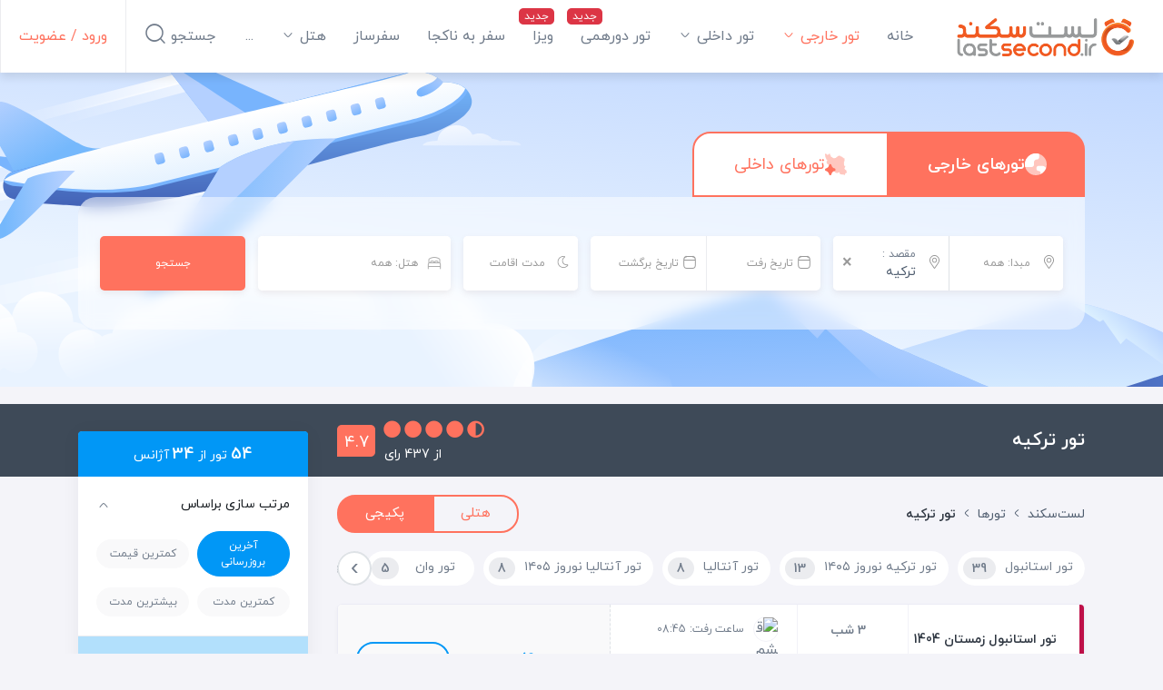

--- FILE ---
content_type: text/html; charset=utf-8
request_url: https://lastsecond.ir/tours/%D8%AA%D9%88%D8%B1-%D8%AA%D8%B1%DA%A9%DB%8C%D9%87?page=2
body_size: 42112
content:
<!doctype html>
<html data-n-head-ssr lang="fa" dir="rtl" data-n-head="%7B%22lang%22:%7B%22ssr%22:%22fa%22%7D,%22dir%22:%7B%22ssr%22:%22rtl%22%7D%7D">
<head >
  <meta data-n-head="ssr" charset="utf-8"><meta data-n-head="ssr" name="viewport" content="width=device-width, user-scalable=no, initial-scale=1.0, maximum-scale=1.0, minimum-scale=1.0"><meta data-n-head="ssr" name="fontiran.com:license" content="BMMGN"><meta data-n-head="ssr" data-hid="robots" name="robots" content="max-snippet:-1, max-image-preview:large, max-video-preview:-1"><meta data-n-head="ssr" name="google-signin-client_id" content="477706467905-gcc80livdvk8dg6rra49jvu4ujgln9ad.apps.googleusercontent.com"><meta data-n-head="ssr" name="theme-color" content="#ff725e"><meta data-n-head="ssr" name="msapplication-TileColor" content="#ffffff"><meta data-n-head="ssr" name="msapplication-TileImage" content="https://cdn.lastsecond.ir/last6-assets/icons/mstile-144x144.png"><meta data-n-head="ssr" data-hid="charset" charset="utf-8"><meta data-n-head="ssr" data-hid="mobile-web-app-capable" name="mobile-web-app-capable" content="yes"><meta data-n-head="ssr" data-hid="apple-mobile-web-app-title" name="apple-mobile-web-app-title" content="لست‌سکند"><meta data-n-head="ssr" data-hid="og:type" name="og:type" property="og:type" content="website"><meta data-n-head="ssr" data-hid="og:site_name" name="og:site_name" property="og:site_name" content="لست‌سکند"><meta data-n-head="ssr" data-hid="title" name="title" content="تور ترکیه ✈️ لیست قیمت تور ترکیه+آفر لحظه آخری | لست‌سکند"><meta data-n-head="ssr" data-hid="description" name="description" content="تور ترکیه هوایی و زمینی با آفرهای جذاب ارزان و لحظه آخری. لیست قیمت تور ترکیه با مشاوره سفر تخصصی. تور ترکیه ارزان زمستان ۱۴۰۴ در سایت لست‌سکند."><meta data-n-head="ssr" data-hid="keywords" name="keywords" content="تور ترکیه, تور لحظه آخری ترکیه, قیمت تور ترکیه, تور ترکیه هوایی, تور ترکیه ارزان"><meta data-n-head="ssr" data-hid="image" name="image" content="https://last-cdn.com/2024/02/07/JI4OIau5u985B4yx18p4tiQrph9q0SxCRRyV39Ol.jpg"><meta data-n-head="ssr" data-hid="og:title" name="og:title" content="تور ترکیه ✈️ لیست قیمت تور ترکیه+آفر لحظه آخری | لست‌سکند"><meta data-n-head="ssr" data-hid="og:description" name="og:description" content="تور ترکیه هوایی و زمینی با آفرهای جذاب ارزان و لحظه آخری. لیست قیمت تور ترکیه با مشاوره سفر تخصصی. تور ترکیه ارزان زمستان ۱۴۰۴ در سایت لست‌سکند."><meta data-n-head="ssr" data-hid="og:image" name="og:image" content="https://last-cdn.com/2024/02/07/JI4OIau5u985B4yx18p4tiQrph9q0SxCRRyV39Ol.jpg"><meta data-n-head="ssr" data-hid="og:url" name="og:url" content="https://lastsecond.ir/tours/تور-ترکیه?page=2"><title>تور ترکیه ✈️ لیست قیمت تور ترکیه+آفر لحظه آخری | لست‌سکند</title><link data-n-head="ssr" rel="icon" type="image/png" sizes="32x32" href="https://cdn.lastsecond.ir/last6-assets/icons/favicon-32x32.png"><link data-n-head="ssr" rel="icon" type="image/png" sizes="16x16" href="https://cdn.lastsecond.ir/last6-assets/icons/favicon-16x16.png"><link data-n-head="ssr" rel="icon" type="image/png" sizes="192x192" href="https://cdn.lastsecond.ir/last6-assets/icons/android-chrome-192x192.png"><link data-n-head="ssr" rel="mask-icon" href="https://cdn.lastsecond.ir/last6-assets/icons/safari-pinned-tab.svg" color="#ff725e"><link data-n-head="ssr" data-hid="apple-touch-icon" rel="apple-touch-icon" sizes="180x180" href="https://cdn.lastsecond.ir/last6-assets/icons/apple-touch-icon.png"><link data-n-head="ssr" data-hid="shortcut-icon" rel="shortcut icon" href="https://cdn.lastsecond.ir/last6-assets/icons/icon.png"><link data-n-head="ssr" rel="dns-prefetch" href="https://cdn.lastsecond.ir"><link data-n-head="ssr" rel="dns-prefetch" href="https://rapi.lastsecond.ir"><link data-n-head="ssr" rel="dns-prefetch" href="https://api.lastsecond.ir"><link data-n-head="ssr" rel="dns-prefetch" href="https://www.googletagmanager.com"><link data-n-head="ssr" rel="dns-prefetch" href="https://www.google-analytics.com"><link data-n-head="ssr" rel="dns-prefetch" href="https://last-cdn.com"><link data-n-head="ssr" rel="manifest" href="https://cdn.lastsecond.ir/last6-assets/manifest.f527a6b0.json" data-hid="manifest"><link data-n-head="ssr" rel="canonical" href="https://lastsecond.ir/tours/تور-ترکیه?page=2"><link rel="preload" href="https://cdn.lastsecond.ir/last6-assets/fonts/fontello.31486a2.woff2" as="font" type="font/woff2" crossorigin><link rel="preload" href="https://cdn.lastsecond.ir/last6-assets/fonts/iranyekanwebboldfanum.5e30479.woff2" as="font" type="font/woff2" crossorigin><link rel="preload" href="https://cdn.lastsecond.ir/last6-assets/fonts/iranyekanwebregularfanum.34f4744.woff2" as="font" type="font/woff2" crossorigin><link rel="stylesheet" href="https://cdn.lastsecond.ir/last6-assets/css/0b0e2e0.css"><link rel="stylesheet" href="https://cdn.lastsecond.ir/last6-assets/css/2352127.css"><link rel="stylesheet" href="https://cdn.lastsecond.ir/last6-assets/css/e504d07.css"><link rel="stylesheet" href="https://cdn.lastsecond.ir/last6-assets/css/bc0a5c3.css">
</head>
<body class="" data-n-head="%7B%22class%22:%7B%22ssr%22:%22%22%7D%7D">
<noscript>
  <iframe src="https://www.googletagmanager.com/ns.html?id=GTM-P725FWH" height="0" width="0" title="Google Tag Manager" style="display:none;visibility:hidden"></iframe>
</noscript>
<div data-server-rendered="true" id="__nuxt"><!----><div id="__layout"><div class="last-wrapper"><div class="app-header"><h3 class="logo"><a href="/" class="router-link-active">لست‌سکند</a></h3> <nav class="menu"><ul class="main-menu"><li class="main-menu-item"><a href="/" class="router-link-active menu-item">خانه</a> <!----></li><li class="main-menu-item main-menu-item--has-submenu active"><a href="/tours" class="menu-item">تور خارجی
    <i class="lst-icon icon lst-icon-arrow-down-01"></i></a> <ul style="display:none;"><li><a href="/tours/تور-کیش">تور کیش</a></li> <li><a href="/tours/تور-استانبول">تور استانبول</a></li> <li><a href="/tours/تور-آنتالیا">تور آنتالیا</a></li> <li><a href="/tours/تور-ترکیه">تور ترکیه</a></li> <li><a href="/tours/تور-وان">تور وان</a></li> <li><a href="/tours/تور-دبی">تور دبی</a></li> <li><a href="/tours/تور-گرجستان">تور گرجستان</a></li> <li><a href="/lastsecond-tours">تور گرجستان</a></li></ul> <!----></li><li class="main-menu-item main-menu-item--has-submenu"><a href="/tours/%D8%AA%D9%88%D8%B1-%D8%A7%DB%8C%D8%B1%D8%A7%D9%86%DA%AF%D8%B1%D8%AF%DB%8C" class="menu-item">تور داخلی
    <i class="lst-icon icon lst-icon-arrow-down-01"></i></a> <ul style="display:none;"></ul> <!----></li><li class="main-menu-item"><a href="/gathering" class="menu-item menu-item--new">تور دورهمی</a> <!----></li><li class="main-menu-item"><a href="/visa" class="menu-item menu-item--new">ویزا</a> <!----></li><li class="main-menu-item"><a href="/unknown-tour" class="menu-item">سفر به ناکجا</a> <!----></li><li class="main-menu-item"><a href="/safarsaz" class="menu-item">سفرساز</a> <!----></li><li class="main-menu-item main-menu-item--has-submenu"><a href="/hotels" class="menu-item">هتل‌
    <i class="lst-icon icon lst-icon-arrow-down-01"></i></a> <ul style="display:none;"><li><a href="/hotels/turkey">هتل‌های ترکیه</a></li> <li><a href="/hotels/kish">هتل‌های کیش</a></li> <li><a href="sdfsdf">هتل‌های استانبول</a></li> <li><a href="sdfsdf">هتل‌های آنتالیا</a></li> <li><a href="sdfsdf">هتل‌های گرجستان</a></li></ul> <!----></li><li class="main-menu-item"><a href="/itineraries" class="menu-item">سفرنامه</a> <!----></li><li class="main-menu-item"><a href="/blog" class="menu-item">بلاگ</a> <!----></li><li class="main-menu-item"><a href="/contact" class="menu-item">تماس با ما</a> <!----></li> <!----></ul></nav> <div class="left-menu"><div class="left-menu__item left-menu__login"><a href="/auth/login">ورود / عضویت</a></div> <div class="left-menu__item left-menu__search"><div>
      جستجو
      <i class="lst-icon icon lst-icon-search-01"></i></div></div> <!----></div> <!----></div> <div class="top-search"><div class="container"><!----> <div class="main-section"><div class="search-tabs"><div class="search-tab active"><i class="lst-svg-icon lst-svg-icon-top-search-tour-active"></i>
          تورهای خارجی
        </div> <div class="search-tab"><i class="lst-svg-icon lst-svg-icon-top-search-trip"></i>
          تورهای داخلی
        </div></div> <div class="active-tab top-search-tours"><form data-fetch-key="TopSearchTour:0" class="form content__item"><div class="form__row"><div class="form__row__item location"><div class="location__item"><select><option></option> </select></div> <div class="location__item"><select><option></option> </select></div></div> <div class="date-filter-wrapper form__row__item date-picker"><div><div class="date-picker__item"><i class="lst-icon lst-icon-calendar-04"></i> <span class="placeholder">تاریخ رفت</span> <!----></div> <div class="date-picker__item"><i class="lst-icon lst-icon-calendar-04"></i> <span class="placeholder">تاریخ برگشت</span> <!----></div></div> <!----></div> <div class="form__row__item stay"><select><option></option> </select></div> <div class="form__row__item hotel"><i class="lst-icon lst-icon-bed-double"></i> <select><option></option> </select></div> <button type="submit" class="btn form__row__item search-button btn-secondary">جستجو</button></div></form></div></div></div></div> <div class="app-content"><div data-fetch-key="0"><div class="page-title"><div class="container"><div class="row"><div class="col-lg-9"><div class="page-title__inner"><h1 class="page-title__inner__caption"><span>
              تور ترکیه
              <!----></span> <!----></h1> <div class="page-title__inner__action"><div class="rating-with-action"><div class="score-no score-no__lg">
  4.7
</div> <div class="rating-with-action__bullets-count"><div class="bullets"><i class="lst-icon lst-icon-circle-fill bullets__lg"></i><i class="lst-icon lst-icon-circle-fill bullets__lg"></i><i class="lst-icon lst-icon-circle-fill bullets__lg"></i><i class="lst-icon lst-icon-circle-fill bullets__lg"></i><i class="lst-icon lst-icon-circle-half bullets__lg"></i></div> <small class="count">از 437 رای</small></div></div></div></div></div></div></div></div> <div class="container"><div class="row"><div class="col-9 main-list"><div class="top-actions"><div class="actions"><div class="breadcrumb-list actions__breadcrumb breadcrumb-list--in-header"><div class="container"><div class="d-flex"><a href="/" class="router-link-active"><!----> <div class="breadcrumb-list__home-text">لست‌سکند</div></a> <i class="lst-icon lst-icon-arrow-left-01"></i></div><div class="d-flex"><a href="/tours" class="breadcrumb-list__item router-link-active">تورها</a> <i class="lst-icon lst-icon-arrow-left-01"></i></div><div class="d-flex"><div class="breadcrumb-list__item">تور ترکیه</div> <!----></div></div> <!----></div> <div role="group" class="actions__buttons btn-group btn-group-lg"><button type="button" class="btn btn-hotel btn-outline-ls-orange"> هتلی
              </button> <button type="button" class="btn btn-package btn-ls-orange"> پکیجی
              </button></div></div> <!----> <div class="top-actions__pillows"><div class="owl-carousel top-actions__pillows__list"><a href="/tours/%D8%AA%D9%88%D8%B1-%D8%A7%D8%B3%D8%AA%D8%A7%D9%86%D8%A8%D9%88%D9%84" class="pillow btn"><div class="pillow__name">تور استانبول</div> <span class="badge pillow__badge badge-secondary badge-pill">39</span></a><a href="/tours/%D8%AA%D9%88%D8%B1-%D8%AA%D8%B1%DA%A9%DB%8C%D9%87-%D9%86%D9%88%D8%B1%D9%88%D8%B2" class="pillow btn"><div class="pillow__name">تور ترکیه نوروز ۱۴۰۵</div> <span class="badge pillow__badge badge-secondary badge-pill">13</span></a><a href="/tours/%D8%AA%D9%88%D8%B1-%D8%A2%D9%86%D8%AA%D8%A7%D9%84%DB%8C%D8%A7" class="pillow btn"><div class="pillow__name">تور آنتالیا</div> <span class="badge pillow__badge badge-secondary badge-pill">8</span></a><a href="/tours/%D8%AA%D9%88%D8%B1-%D8%A2%D9%86%D8%AA%D8%A7%D9%84%DB%8C%D8%A7-%D9%86%D9%88%D8%B1%D9%88%D8%B2" class="pillow btn"><div class="pillow__name">تور آنتالیا نوروز ۱۴۰۵</div> <span class="badge pillow__badge badge-secondary badge-pill">8</span></a><a href="/tours/%D8%AA%D9%88%D8%B1-%D9%88%D8%A7%D9%86" class="pillow btn"><div class="pillow__name">تور وان</div> <span class="badge pillow__badge badge-secondary badge-pill">5</span></a><a href="/tours/%D8%AA%D9%88%D8%B1-%D8%A7%D8%B3%D8%AA%D8%A7%D9%86%D8%A8%D9%88%D9%84-%D9%86%D9%88%D8%B1%D9%88%D8%B2" class="pillow btn"><div class="pillow__name">تور استانبول نوروز ۱۴۰۵</div> <span class="badge pillow__badge badge-secondary badge-pill">4</span></a><a href="/tours/%D8%AA%D9%88%D8%B1-%DA%A9%D9%88%D8%B4_%D8%A2%D8%AF%D8%A7%D8%B3%DB%8C" class="pillow btn"><div class="pillow__name">تور کوش آداسی</div> <span class="badge pillow__badge badge-secondary badge-pill">2</span></a><a href="/tours/%D8%AA%D9%88%D8%B1-%DA%A9%D9%88%D8%B4_%D8%A2%D8%AF%D8%A7%D8%B3%DB%8C-%D9%86%D9%88%D8%B1%D9%88%D8%B2" class="pillow btn"><div class="pillow__name">تور کوش آداسی نوروز ۱۴۰۵</div> <span class="badge pillow__badge badge-secondary badge-pill">1</span></a></div></div></div> <div data-fetch-key="Position:0" class="position main-column-ads"><div><div position="tour-top" data-fetch-key="AdsWidget:0" class="widget-wrapper"><!----></div></div></div> <div class="tour-list"><!----> <div><!----> <!----> <!----> <!----> <!----></div> <div class="card tour-list-item card--hover mb-3"><!----><!----><div class="tour-list-item__upper"><div class="bar-line bar-line__1"><!----> <i class="bar-line--has-coupon"></i> <!----> <!----></div> <div class="info"><div class="info__item info__item__name"><a href="/tours/273012-تور-استانبول-زمستان-1404"><h2 class="title">تور استانبول زمستان 1404</h2> <!----></a> <div class="buttons"><!----> <!----> <!----> <span class="buttons__has-coupon btn">% تخفیف</span> <!----></div></div> <div class="info__item info__item__stay__agency"><div class="stay"><i class="lst-icon ml-2 lst-icon-moon-slow-wind"></i> <div>3 شب</div></div> <div class="agency"><span>قصر شایان رویایی</span></div></div> <div class="info__item info__item__airlines"><div class="airline"><img src="data:image/svg+xml;charset=UTF-8,%3Csvg%20width%3D%221%22%20height%3D%221%22%20xmlns%3D%22http%3A%2F%2Fwww.w3.org%2F2000%2Fsvg%22%20viewBox%3D%220%200%20%25%7Bw%7D%20%25%7Bh%7D%22%20preserveAspectRatio%3D%22none%22%3E%3Crect%20width%3D%22100%25%22%20height%3D%22100%25%22%20style%3D%22fill%3Atransparent%3B%22%3E%3C%2Frect%3E%3C%2Fsvg%3E" alt="قشم ایر" width="1" height="1" class="airline--avatar"> <span class="airline__name">ساعت رفت: 08:45</span></div> <div class="airline"><img src="data:image/svg+xml;charset=UTF-8,%3Csvg%20width%3D%221%22%20height%3D%221%22%20xmlns%3D%22http%3A%2F%2Fwww.w3.org%2F2000%2Fsvg%22%20viewBox%3D%220%200%20%25%7Bw%7D%20%25%7Bh%7D%22%20preserveAspectRatio%3D%22none%22%3E%3Crect%20width%3D%22100%25%22%20height%3D%22100%25%22%20style%3D%22fill%3Atransparent%3B%22%3E%3C%2Frect%3E%3C%2Fsvg%3E" alt="قشم ایر" width="1" height="1" class="airline--avatar"> <span class="airline__name">ساعت برگشت: 12:45</span></div></div></div> <div class="details"><div class="price"><!----> <!----> <div class="price__item"><span class="price__item__value">19,000,000</span> <span class="price__item__currency">تومان</span></div></div> <button type="button" class="btn button btn-outline-ls-blue btn-lg rounded-pill">تاریخ‌های تور
        <i class="lst-icon lst-icon-chevron-down-light"></i></button></div></div> <div class="tour-list-item__dates collapse" style="display:none;"><div class="tour-date-item"><!----></div></div><!----><!----></div><div><div data-fetch-key="Position:1" class="position main-column-ads"><!----></div> <!----> <!----> <!----> <!----></div> <div class="card tour-list-item card--hover mb-3"><!----><!----><div class="tour-list-item__upper"><div class="bar-line bar-line__0"><!----> <!----> <!----> <!----></div> <div class="info"><div class="info__item info__item__name"><a href="/tours/272864-تور-استانبول-از-شیراز-زمستان-1404"><h2 class="title">تور استانبول از شیراز زمستان 1404</h2> <!----></a> <!----></div> <div class="info__item info__item__stay__agency"><div class="stay"><i class="lst-icon ml-2 lst-icon-moon-slow-wind"></i> <div>6 شب</div></div> <div class="agency"><span>الهام پرواز شیراز</span></div></div> <div class="info__item info__item__airlines"><div class="airline"><img src="data:image/svg+xml;charset=UTF-8,%3Csvg%20width%3D%221%22%20height%3D%221%22%20xmlns%3D%22http%3A%2F%2Fwww.w3.org%2F2000%2Fsvg%22%20viewBox%3D%220%200%20%25%7Bw%7D%20%25%7Bh%7D%22%20preserveAspectRatio%3D%22none%22%3E%3Crect%20width%3D%22100%25%22%20height%3D%22100%25%22%20style%3D%22fill%3Atransparent%3B%22%3E%3C%2Frect%3E%3C%2Fsvg%3E" alt="ایران ایرتور" width="1" height="1" class="airline--avatar"> <span class="airline__name">ساعت رفت: 10:30</span></div> <div class="airline"><img src="data:image/svg+xml;charset=UTF-8,%3Csvg%20width%3D%221%22%20height%3D%221%22%20xmlns%3D%22http%3A%2F%2Fwww.w3.org%2F2000%2Fsvg%22%20viewBox%3D%220%200%20%25%7Bw%7D%20%25%7Bh%7D%22%20preserveAspectRatio%3D%22none%22%3E%3Crect%20width%3D%22100%25%22%20height%3D%22100%25%22%20style%3D%22fill%3Atransparent%3B%22%3E%3C%2Frect%3E%3C%2Fsvg%3E" alt="ایران ایرتور" width="1" height="1" class="airline--avatar"> <span class="airline__name">ساعت برگشت: 16:30</span></div></div></div> <div class="details"><div class="price"><!----> <!----> <div class="price__item"><span class="price__item__value">34,400,000</span> <span class="price__item__currency">تومان</span></div></div> <button type="button" class="btn button btn-outline-ls-blue btn-lg rounded-pill">تاریخ‌های تور
        <i class="lst-icon lst-icon-chevron-down-light"></i></button></div></div> <div class="tour-list-item__dates collapse" style="display:none;"><div class="tour-date-item"><!----></div></div><!----><!----></div><div><!----> <div data-fetch-key="Position:2" class="position main-column-ads"><div><div position="tour-between" data-fetch-key="AdsWidget:1" class="widget-wrapper"><div><a href="/advertisement/go/554" rel="nofollow noopener" target="_blank" class="ads-widget"><img src="https://last-cdn.com/2025/10/15/Gnt24jVBvnBzVKigJ0N0aXRMNu87oXOoZMhONqog.gif" alt="آگهی سعادت رنت - جایگاه F - دسکتاپ - ۲۵ درصد دوم"></a></div></div></div></div> <!----> <!----> <!----></div> <div class="card tour-list-item card--hover mb-3"><!----><!----><div class="tour-list-item__upper"><div class="bar-line bar-line__0"><!----> <!----> <!----> <!----></div> <div class="info"><div class="info__item info__item__name"><a href="/tours/272895-تور-آنتالیا-نوروز-1405"><h2 class="title">تور آنتالیا نوروز 1405</h2> <!----></a> <!----></div> <div class="info__item info__item__stay__agency"><div class="stay"><i class="lst-icon ml-2 lst-icon-moon-slow-wind"></i> <div>6 شب</div></div> <div class="agency"><span>لاچین سیر</span></div></div> <div class="info__item info__item__airlines"><div class="airline"><img src="data:image/svg+xml;charset=UTF-8,%3Csvg%20width%3D%221%22%20height%3D%221%22%20xmlns%3D%22http%3A%2F%2Fwww.w3.org%2F2000%2Fsvg%22%20viewBox%3D%220%200%20%25%7Bw%7D%20%25%7Bh%7D%22%20preserveAspectRatio%3D%22none%22%3E%3Crect%20width%3D%22100%25%22%20height%3D%22100%25%22%20style%3D%22fill%3Atransparent%3B%22%3E%3C%2Frect%3E%3C%2Fsvg%3E" alt="ساوت ویند ایرلاین" width="1" height="1" class="airline--avatar"> <span class="airline__name">ساعت رفت: 07:15</span></div> <div class="airline"><img src="data:image/svg+xml;charset=UTF-8,%3Csvg%20width%3D%221%22%20height%3D%221%22%20xmlns%3D%22http%3A%2F%2Fwww.w3.org%2F2000%2Fsvg%22%20viewBox%3D%220%200%20%25%7Bw%7D%20%25%7Bh%7D%22%20preserveAspectRatio%3D%22none%22%3E%3Crect%20width%3D%22100%25%22%20height%3D%22100%25%22%20style%3D%22fill%3Atransparent%3B%22%3E%3C%2Frect%3E%3C%2Fsvg%3E" alt="ساوت ویند ایرلاین" width="1" height="1" class="airline--avatar"> <span class="airline__name">ساعت برگشت: 21:00</span></div></div></div> <div class="details"><div class="price"><!----> <!----> <div class="price__item"><span class="price__item__value">1,000,000</span> <span class="price__item__currency">تومان</span></div><!----> <!----> <div class="price__item"><span class="price__item__value">1,149</span> <span class="price__item__currency">دلار</span></div></div> <button type="button" class="btn button btn-outline-ls-blue btn-lg rounded-pill">تاریخ‌های تور
        <i class="lst-icon lst-icon-chevron-down-light"></i></button></div></div> <div class="tour-list-item__dates collapse" style="display:none;"><div class="tour-date-item"><!----></div></div><!----><!----></div><div><!----> <!----> <div data-fetch-key="Position:3" class="position main-column-ads"><!----></div> <!----> <!----></div> <div class="card tour-list-item card--hover mb-3"><!----><!----><div class="tour-list-item__upper"><div class="bar-line bar-line__0"><!----> <!----> <!----> <!----></div> <div class="info"><div class="info__item info__item__name"><a href="/tours/270114-تور-استانبول-از-اصفهان-نوروز-1405"><h2 class="title">تور استانبول از اصفهان نوروز 1405</h2> <!----></a> <!----></div> <div class="info__item info__item__stay__agency"><div class="stay"><i class="lst-icon ml-2 lst-icon-moon-slow-wind"></i> <div>6 شب</div></div> <div class="agency"><span>نیوار</span></div></div> <div class="info__item info__item__airlines"><div class="airline"><img src="data:image/svg+xml;charset=UTF-8,%3Csvg%20width%3D%221%22%20height%3D%221%22%20xmlns%3D%22http%3A%2F%2Fwww.w3.org%2F2000%2Fsvg%22%20viewBox%3D%220%200%20%25%7Bw%7D%20%25%7Bh%7D%22%20preserveAspectRatio%3D%22none%22%3E%3Crect%20width%3D%22100%25%22%20height%3D%22100%25%22%20style%3D%22fill%3Atransparent%3B%22%3E%3C%2Frect%3E%3C%2Fsvg%3E" alt="ایران ایرتور" width="1" height="1" class="airline--avatar"> <span class="airline__name">ساعت رفت: 11:00</span></div> <div class="airline"><img src="data:image/svg+xml;charset=UTF-8,%3Csvg%20width%3D%221%22%20height%3D%221%22%20xmlns%3D%22http%3A%2F%2Fwww.w3.org%2F2000%2Fsvg%22%20viewBox%3D%220%200%20%25%7Bw%7D%20%25%7Bh%7D%22%20preserveAspectRatio%3D%22none%22%3E%3Crect%20width%3D%22100%25%22%20height%3D%22100%25%22%20style%3D%22fill%3Atransparent%3B%22%3E%3C%2Frect%3E%3C%2Fsvg%3E" alt="ایران ایرتور" width="1" height="1" class="airline--avatar"> <span class="airline__name">ساعت برگشت: 16:10</span></div></div></div> <div class="details"><div class="price"><!----> <!----> <div class="price__item"><span class="price__item__value">73,500,000</span> <span class="price__item__currency">تومان</span></div></div> <button type="button" class="btn button btn-outline-ls-blue btn-lg rounded-pill">تاریخ‌های تور
        <i class="lst-icon lst-icon-chevron-down-light"></i></button></div></div> <div class="tour-list-item__dates collapse" style="display:none;"><div class="tour-date-item"><!----></div></div><!----><!----></div><div><!----> <!----> <!----> <div data-fetch-key="Position:4" class="position main-column-ads"><div><div position="tour-between-plus" data-fetch-key="AdsWidget:2" class="widget-wrapper"><div><a href="/advertisement/go/567" rel="nofollow noopener" target="_blank" class="ads-widget"><img src="https://last-cdn.com/2025/12/06/VlSXwqMTtOtoQMj630XJS0KnX73txu19cAirtYyn.gif" alt="ویزای شنگن لست‌سکند - جایگاه F پلاس - دسکتاپ"></a></div></div></div></div> <!----></div> <div class="card tour-list-item card--hover mb-3"><!----><!----><div class="tour-list-item__upper"><div class="bar-line bar-line__0"><!----> <!----> <!----> <!----></div> <div class="info"><div class="info__item info__item__name"><a href="/tours/272588-تور-زمینی-وان-زمستان-1404"><h2 class="title">تور زمینی وان زمستان 1404</h2> <!----></a> <!----></div> <div class="info__item info__item__stay__agency"><div class="stay"><i class="lst-icon ml-2 lst-icon-moon-slow-wind"></i> <div>3 شب</div></div> <div class="agency"><span>نوین تور</span></div></div> <div class="info__item info__item__airlines"><div class="airline"><i class="lst-svg-icon lst-svg-icon-bus-02"></i> <span class="airline__name">اتوبوسی</span></div> <div class="airline"><i class="lst-svg-icon lst-svg-icon-bus-02"></i> <span class="airline__name">اتوبوسی</span></div></div></div> <div class="details"><div class="price"><!----> <!----> <div class="price__item"><span class="price__item__value">7,000,000</span> <span class="price__item__currency">تومان</span></div></div> <button type="button" class="btn button btn-outline-ls-blue btn-lg rounded-pill">تاریخ‌های تور
        <i class="lst-icon lst-icon-chevron-down-light"></i></button></div></div> <div class="tour-list-item__dates collapse" style="display:none;"><div class="tour-date-item"><!----></div></div><!----><!----></div><div><!----> <!----> <!----> <!----> <!----></div> <div class="card tour-list-item card--hover mb-3"><!----><!----><div class="tour-list-item__upper"><div class="bar-line bar-line__1"><!----> <!----> <!----> <i class="bar-line--installment"></i></div> <div class="info"><div class="info__item info__item__name"><a href="/tours/272686-تور-استانبول-زمستان-1404"><h2 class="title">تور استانبول زمستان 1404</h2> <!----></a> <div class="buttons"><!----> <!----> <span class="buttons__installment btn">اقساطی</span> <!----> <!----></div></div> <div class="info__item info__item__stay__agency"><div class="stay"><i class="lst-icon ml-2 lst-icon-moon-slow-wind"></i> <div>3 شب</div></div> <div class="agency"><span>نامی گشت ایرانیان</span></div></div> <div class="info__item info__item__airlines"><div class="airline"><img src="data:image/svg+xml;charset=UTF-8,%3Csvg%20width%3D%221%22%20height%3D%221%22%20xmlns%3D%22http%3A%2F%2Fwww.w3.org%2F2000%2Fsvg%22%20viewBox%3D%220%200%20%25%7Bw%7D%20%25%7Bh%7D%22%20preserveAspectRatio%3D%22none%22%3E%3Crect%20width%3D%22100%25%22%20height%3D%22100%25%22%20style%3D%22fill%3Atransparent%3B%22%3E%3C%2Frect%3E%3C%2Fsvg%3E" alt="قشم ایر" width="1" height="1" class="airline--avatar"> <span class="airline__name">ساعت رفت: 08:45</span></div> <div class="airline"><img src="data:image/svg+xml;charset=UTF-8,%3Csvg%20width%3D%221%22%20height%3D%221%22%20xmlns%3D%22http%3A%2F%2Fwww.w3.org%2F2000%2Fsvg%22%20viewBox%3D%220%200%20%25%7Bw%7D%20%25%7Bh%7D%22%20preserveAspectRatio%3D%22none%22%3E%3Crect%20width%3D%22100%25%22%20height%3D%22100%25%22%20style%3D%22fill%3Atransparent%3B%22%3E%3C%2Frect%3E%3C%2Fsvg%3E" alt="قشم ایر" width="1" height="1" class="airline--avatar"> <span class="airline__name">ساعت برگشت: 12:45</span></div></div></div> <div class="details"><div class="price"><!----> <!----> <div class="price__item"><span class="price__item__value">21,050,000</span> <span class="price__item__currency">تومان</span></div></div> <button type="button" class="btn button btn-outline-ls-blue btn-lg rounded-pill">تاریخ‌های تور
        <i class="lst-icon lst-icon-chevron-down-light"></i></button></div></div> <div class="tour-list-item__dates collapse" style="display:none;"><div class="tour-date-item"><!----></div></div><!----><!----></div><div><!----> <!----> <!----> <!----> <div data-fetch-key="Position:5" class="position main-column-ads"><!----></div></div> <div class="card tour-list-item card--hover mb-3"><!----><!----><div class="tour-list-item__upper"><div class="bar-line bar-line__0"><!----> <!----> <!----> <!----></div> <div class="info"><div class="info__item info__item__name"><a href="/tours/273074-تور-استانبول-از-مشهد-7-بهمن-1404"><h2 class="title">تور استانبول از مشهد 7 بهمن 1404</h2> <!----></a> <!----></div> <div class="info__item info__item__stay__agency"><div class="stay"><i class="lst-icon ml-2 lst-icon-moon-slow-wind"></i> <div>6 شب</div></div> <div class="agency"><span>قاصدک سیر مهرگان</span></div></div> <div class="info__item info__item__airlines"><div class="airline"><img src="data:image/svg+xml;charset=UTF-8,%3Csvg%20width%3D%221%22%20height%3D%221%22%20xmlns%3D%22http%3A%2F%2Fwww.w3.org%2F2000%2Fsvg%22%20viewBox%3D%220%200%20%25%7Bw%7D%20%25%7Bh%7D%22%20preserveAspectRatio%3D%22none%22%3E%3Crect%20width%3D%22100%25%22%20height%3D%22100%25%22%20style%3D%22fill%3Atransparent%3B%22%3E%3C%2Frect%3E%3C%2Fsvg%3E" alt="ایران ایرتور" width="1" height="1" class="airline--avatar"> <span class="airline__name">ساعت رفت: 09:15</span></div> <div class="airline"><img src="data:image/svg+xml;charset=UTF-8,%3Csvg%20width%3D%221%22%20height%3D%221%22%20xmlns%3D%22http%3A%2F%2Fwww.w3.org%2F2000%2Fsvg%22%20viewBox%3D%220%200%20%25%7Bw%7D%20%25%7Bh%7D%22%20preserveAspectRatio%3D%22none%22%3E%3Crect%20width%3D%22100%25%22%20height%3D%22100%25%22%20style%3D%22fill%3Atransparent%3B%22%3E%3C%2Frect%3E%3C%2Fsvg%3E" alt="ایران ایرتور" width="1" height="1" class="airline--avatar"> <span class="airline__name">ساعت برگشت: 16:30</span></div></div></div> <div class="details"><div class="price"><!----> <!----> <div class="price__item"><span class="price__item__value">44,500,000</span> <span class="price__item__currency">تومان</span></div></div> <button type="button" class="btn button btn-outline-ls-blue btn-lg rounded-pill">تاریخ‌های تور
        <i class="lst-icon lst-icon-chevron-down-light"></i></button></div></div> <div class="tour-list-item__dates collapse" style="display:none;"><div class="tour-date-item"><!----></div></div><!----><!----></div><div><!----> <!----> <!----> <!----> <!----></div> <div class="card tour-list-item card--hover mb-3"><!----><!----><div class="tour-list-item__upper"><div class="bar-line bar-line__1"><!----> <!----> <!----> <i class="bar-line--installment"></i></div> <div class="info"><div class="info__item info__item__name"><a href="/tours/273053-تور-کوش-آداسی-نوروز-1405"><h2 class="title">تور کوش آداسی نوروز 1405</h2> <!----></a> <div class="buttons"><!----> <!----> <span class="buttons__installment btn">اقساطی</span> <!----> <!----></div></div> <div class="info__item info__item__stay__agency"><div class="stay"><i class="lst-icon ml-2 lst-icon-moon-slow-wind"></i> <div>6 شب</div></div> <div class="agency"><span>الفبای سفر پارسیان</span></div></div> <div class="info__item info__item__airlines"><div class="airline"><img src="data:image/svg+xml;charset=UTF-8,%3Csvg%20width%3D%221%22%20height%3D%221%22%20xmlns%3D%22http%3A%2F%2Fwww.w3.org%2F2000%2Fsvg%22%20viewBox%3D%220%200%20%25%7Bw%7D%20%25%7Bh%7D%22%20preserveAspectRatio%3D%22none%22%3E%3Crect%20width%3D%22100%25%22%20height%3D%22100%25%22%20style%3D%22fill%3Atransparent%3B%22%3E%3C%2Frect%3E%3C%2Fsvg%3E" alt="معراج" width="1" height="1" class="airline--avatar"> <span class="airline__name">ساعت رفت: 22:40</span></div> <div class="airline"><img src="data:image/svg+xml;charset=UTF-8,%3Csvg%20width%3D%221%22%20height%3D%221%22%20xmlns%3D%22http%3A%2F%2Fwww.w3.org%2F2000%2Fsvg%22%20viewBox%3D%220%200%20%25%7Bw%7D%20%25%7Bh%7D%22%20preserveAspectRatio%3D%22none%22%3E%3Crect%20width%3D%22100%25%22%20height%3D%22100%25%22%20style%3D%22fill%3Atransparent%3B%22%3E%3C%2Frect%3E%3C%2Fsvg%3E" alt="معراج" width="1" height="1" class="airline--avatar"> <span class="airline__name">ساعت برگشت: 00:00</span></div></div></div> <div class="details"><div class="price"><!----> <!----> <div class="price__item"><span class="price__item__value">52,990,000</span> <span class="price__item__currency">تومان</span></div></div> <button type="button" class="btn button btn-outline-ls-blue btn-lg rounded-pill">تاریخ‌های تور
        <i class="lst-icon lst-icon-chevron-down-light"></i></button></div></div> <div class="tour-list-item__dates collapse" style="display:none;"><div class="tour-date-item"><!----></div></div><!----><!----></div><div><!----> <!----> <!----> <!----> <!----></div> <div class="card tour-list-item card--hover mb-3"><!----><!----><div class="tour-list-item__upper"><div class="bar-line bar-line__1"><!----> <!----> <!----> <i class="bar-line--installment"></i></div> <div class="info"><div class="info__item info__item__name"><a href="/tours/273156-تور-استانبول-زمستان-1404"><h2 class="title">تور استانبول زمستان 1404</h2> <!----></a> <div class="buttons"><!----> <!----> <span class="buttons__installment btn">اقساطی</span> <!----> <!----></div></div> <div class="info__item info__item__stay__agency"><div class="stay"><i class="lst-icon ml-2 lst-icon-moon-slow-wind"></i> <div>3 شب</div></div> <div class="agency"><span>رادین گشت پایتخت</span></div></div> <div class="info__item info__item__airlines"><div class="airline"><img src="data:image/svg+xml;charset=UTF-8,%3Csvg%20width%3D%221%22%20height%3D%221%22%20xmlns%3D%22http%3A%2F%2Fwww.w3.org%2F2000%2Fsvg%22%20viewBox%3D%220%200%20%25%7Bw%7D%20%25%7Bh%7D%22%20preserveAspectRatio%3D%22none%22%3E%3Crect%20width%3D%22100%25%22%20height%3D%22100%25%22%20style%3D%22fill%3Atransparent%3B%22%3E%3C%2Frect%3E%3C%2Fsvg%3E" alt="قشم ایر" width="1" height="1" class="airline--avatar"> <span class="airline__name">ساعت رفت: 08:45</span></div> <div class="airline"><img src="data:image/svg+xml;charset=UTF-8,%3Csvg%20width%3D%221%22%20height%3D%221%22%20xmlns%3D%22http%3A%2F%2Fwww.w3.org%2F2000%2Fsvg%22%20viewBox%3D%220%200%20%25%7Bw%7D%20%25%7Bh%7D%22%20preserveAspectRatio%3D%22none%22%3E%3Crect%20width%3D%22100%25%22%20height%3D%22100%25%22%20style%3D%22fill%3Atransparent%3B%22%3E%3C%2Frect%3E%3C%2Fsvg%3E" alt="قشم ایر" width="1" height="1" class="airline--avatar"> <span class="airline__name">ساعت برگشت: 12:45</span></div></div></div> <div class="details"><div class="price"><!----> <!----> <div class="price__item"><span class="price__item__value">19,000,000</span> <span class="price__item__currency">تومان</span></div></div> <button type="button" class="btn button btn-outline-ls-blue btn-lg rounded-pill">تاریخ‌های تور
        <i class="lst-icon lst-icon-chevron-down-light"></i></button></div></div> <div class="tour-list-item__dates collapse" style="display:none;"><div class="tour-date-item"><!----></div></div><!----><!----></div><div><!----> <!----> <!----> <!----> <!----></div> <div class="card tour-list-item card--hover mb-3"><!----><!----><div class="tour-list-item__upper"><div class="bar-line bar-line__1"><!----> <!----> <!----> <i class="bar-line--installment"></i></div> <div class="info"><div class="info__item info__item__name"><a href="/tours/273086-تور-استانبول-نوروز-1405"><h2 class="title">تور استانبول نوروز 1405</h2> <!----></a> <div class="buttons"><!----> <!----> <span class="buttons__installment btn">اقساطی</span> <!----> <!----></div></div> <div class="info__item info__item__stay__agency"><div class="stay"><i class="lst-icon ml-2 lst-icon-moon-slow-wind"></i> <div>3 شب</div></div> <div class="agency"><span>دانیار سفر پارسیان</span></div></div> <div class="info__item info__item__airlines"><div class="airline"><img src="data:image/svg+xml;charset=UTF-8,%3Csvg%20width%3D%221%22%20height%3D%221%22%20xmlns%3D%22http%3A%2F%2Fwww.w3.org%2F2000%2Fsvg%22%20viewBox%3D%220%200%20%25%7Bw%7D%20%25%7Bh%7D%22%20preserveAspectRatio%3D%22none%22%3E%3Crect%20width%3D%22100%25%22%20height%3D%22100%25%22%20style%3D%22fill%3Atransparent%3B%22%3E%3C%2Frect%3E%3C%2Fsvg%3E" alt="معراج" width="1" height="1" class="airline--avatar"> <span class="airline__name">ساعت رفت: 07:25</span></div> <div class="airline"><img src="data:image/svg+xml;charset=UTF-8,%3Csvg%20width%3D%221%22%20height%3D%221%22%20xmlns%3D%22http%3A%2F%2Fwww.w3.org%2F2000%2Fsvg%22%20viewBox%3D%220%200%20%25%7Bw%7D%20%25%7Bh%7D%22%20preserveAspectRatio%3D%22none%22%3E%3Crect%20width%3D%22100%25%22%20height%3D%22100%25%22%20style%3D%22fill%3Atransparent%3B%22%3E%3C%2Frect%3E%3C%2Fsvg%3E" alt="معراج" width="1" height="1" class="airline--avatar"> <span class="airline__name">ساعت برگشت: 20:20</span></div></div></div> <div class="details"><div class="price"><!----> <!----> <div class="price__item"><span class="price__item__value">49,490,000</span> <span class="price__item__currency">تومان</span></div></div> <button type="button" class="btn button btn-outline-ls-blue btn-lg rounded-pill">تاریخ‌های تور
        <i class="lst-icon lst-icon-chevron-down-light"></i></button></div></div> <div class="tour-list-item__dates collapse" style="display:none;"><div class="tour-date-item"><!----></div></div><!----><!----></div><div><!----> <!----> <!----> <!----> <!----></div> <div class="card tour-list-item card--hover mb-3"><!----><!----><div class="tour-list-item__upper"><div class="bar-line bar-line__0"><!----> <!----> <!----> <!----></div> <div class="info"><div class="info__item info__item__name"><a href="/tours/272849-تور-استانبول-5-شب-بهمن-1404"><h2 class="title">تور استانبول 5 شب بهمن 1404</h2> <!----></a> <!----></div> <div class="info__item info__item__stay__agency"><div class="stay"><i class="lst-icon ml-2 lst-icon-moon-slow-wind"></i> <div>5 شب</div></div> <div class="agency"><span>قصر شایان رویایی</span></div></div> <div class="info__item info__item__airlines"><div class="airline"><img src="data:image/svg+xml;charset=UTF-8,%3Csvg%20width%3D%221%22%20height%3D%221%22%20xmlns%3D%22http%3A%2F%2Fwww.w3.org%2F2000%2Fsvg%22%20viewBox%3D%220%200%20%25%7Bw%7D%20%25%7Bh%7D%22%20preserveAspectRatio%3D%22none%22%3E%3Crect%20width%3D%22100%25%22%20height%3D%22100%25%22%20style%3D%22fill%3Atransparent%3B%22%3E%3C%2Frect%3E%3C%2Fsvg%3E" alt="قشم ایر" width="1" height="1" class="airline--avatar"> <span class="airline__name">ساعت رفت: 08:45</span></div> <div class="airline"><img src="data:image/svg+xml;charset=UTF-8,%3Csvg%20width%3D%221%22%20height%3D%221%22%20xmlns%3D%22http%3A%2F%2Fwww.w3.org%2F2000%2Fsvg%22%20viewBox%3D%220%200%20%25%7Bw%7D%20%25%7Bh%7D%22%20preserveAspectRatio%3D%22none%22%3E%3Crect%20width%3D%22100%25%22%20height%3D%22100%25%22%20style%3D%22fill%3Atransparent%3B%22%3E%3C%2Frect%3E%3C%2Fsvg%3E" alt="قشم ایر" width="1" height="1" class="airline--avatar"> <span class="airline__name">ساعت برگشت: 12:45</span></div></div></div> <div class="details"><div class="price"><!----> <!----> <div class="price__item"><span class="price__item__value">21,500,000</span> <span class="price__item__currency">تومان</span></div></div> <button type="button" class="btn button btn-outline-ls-blue btn-lg rounded-pill">تاریخ‌های تور
        <i class="lst-icon lst-icon-chevron-down-light"></i></button></div></div> <div class="tour-list-item__dates collapse" style="display:none;"><div class="tour-date-item"><!----></div></div><!----><!----></div><div><!----> <!----> <!----> <!----> <!----></div> <div class="card tour-list-item card--hover mb-3"><!----><!----><div class="tour-list-item__upper"><div class="bar-line bar-line__0"><!----> <!----> <!----> <!----></div> <div class="info"><div class="info__item info__item__name"><a href="/tours/272964-تور-زمینی-وان-زمستان-1404"><h2 class="title">تور زمینی وان زمستان 1404</h2> <!----></a> <!----></div> <div class="info__item info__item__stay__agency"><div class="stay"><i class="lst-icon ml-2 lst-icon-moon-slow-wind"></i> <div>3 شب</div></div> <div class="agency"><span>کیارا سیر باستان</span></div></div> <div class="info__item info__item__airlines"><div class="airline"><i class="lst-svg-icon lst-svg-icon-bus-02"></i> <span class="airline__name">اتوبوسی</span></div> <div class="airline"><i class="lst-svg-icon lst-svg-icon-bus-02"></i> <span class="airline__name">اتوبوسی</span></div></div></div> <div class="details"><div class="price"><!----> <!----> <div class="price__item"><span class="price__item__value">7,800,000</span> <span class="price__item__currency">تومان</span></div></div> <button type="button" class="btn button btn-outline-ls-blue btn-lg rounded-pill">تاریخ‌های تور
        <i class="lst-icon lst-icon-chevron-down-light"></i></button></div></div> <div class="tour-list-item__dates collapse" style="display:none;"><div class="tour-date-item"><!----></div></div><!----><!----></div><div><!----> <!----> <!----> <!----> <!----></div> <div class="card tour-list-item card--hover mb-3"><!----><!----><div class="tour-list-item__upper"><div class="bar-line bar-line__0"><!----> <!----> <!----> <!----></div> <div class="info"><div class="info__item info__item__name"><a href="/tours/272644-تور-استانبول-از-مشهد-زمستان-1404"><h2 class="title">تور استانبول از مشهد زمستان 1404</h2> <!----></a> <!----></div> <div class="info__item info__item__stay__agency"><div class="stay"><i class="lst-icon ml-2 lst-icon-moon-slow-wind"></i> <div>3 شب</div></div> <div class="agency"><span>رهام پرواز توس</span></div></div> <div class="info__item info__item__airlines"><div class="airline"><img src="data:image/svg+xml;charset=UTF-8,%3Csvg%20width%3D%221%22%20height%3D%221%22%20xmlns%3D%22http%3A%2F%2Fwww.w3.org%2F2000%2Fsvg%22%20viewBox%3D%220%200%20%25%7Bw%7D%20%25%7Bh%7D%22%20preserveAspectRatio%3D%22none%22%3E%3Crect%20width%3D%22100%25%22%20height%3D%22100%25%22%20style%3D%22fill%3Atransparent%3B%22%3E%3C%2Frect%3E%3C%2Fsvg%3E" alt="ایران ایرتور" width="1" height="1" class="airline--avatar"> <span class="airline__name">ساعت رفت: 09:45</span></div> <div class="airline"><img src="data:image/svg+xml;charset=UTF-8,%3Csvg%20width%3D%221%22%20height%3D%221%22%20xmlns%3D%22http%3A%2F%2Fwww.w3.org%2F2000%2Fsvg%22%20viewBox%3D%220%200%20%25%7Bw%7D%20%25%7Bh%7D%22%20preserveAspectRatio%3D%22none%22%3E%3Crect%20width%3D%22100%25%22%20height%3D%22100%25%22%20style%3D%22fill%3Atransparent%3B%22%3E%3C%2Frect%3E%3C%2Fsvg%3E" alt="ایران ایرتور" width="1" height="1" class="airline--avatar"> <span class="airline__name">ساعت برگشت: 14:45</span></div></div></div> <div class="details"><div class="price"><!----> <!----> <div class="price__item"><span class="price__item__value">29,500,000</span> <span class="price__item__currency">تومان</span></div></div> <button type="button" class="btn button btn-outline-ls-blue btn-lg rounded-pill">تاریخ‌های تور
        <i class="lst-icon lst-icon-chevron-down-light"></i></button></div></div> <div class="tour-list-item__dates collapse" style="display:none;"><div class="tour-date-item"><!----></div></div><!----><!----></div><div><!----> <!----> <!----> <!----> <!----></div> <div class="card tour-list-item card--hover mb-3"><!----><!----><div class="tour-list-item__upper"><div class="bar-line bar-line__1"><!----> <!----> <!----> <i class="bar-line--installment"></i></div> <div class="info"><div class="info__item info__item__name"><a href="/tours/272272-تور-استانبول-زمستان-1404"><h2 class="title">تور استانبول زمستان 1404</h2> <!----></a> <div class="buttons"><!----> <!----> <span class="buttons__installment btn">اقساطی</span> <!----> <!----></div></div> <div class="info__item info__item__stay__agency"><div class="stay"><i class="lst-icon ml-2 lst-icon-moon-slow-wind"></i> <div>4 شب</div></div> <div class="agency"><span>اوج ماندگار پرواز</span></div></div> <div class="info__item info__item__airlines"><div class="airline"><img src="data:image/svg+xml;charset=UTF-8,%3Csvg%20width%3D%221%22%20height%3D%221%22%20xmlns%3D%22http%3A%2F%2Fwww.w3.org%2F2000%2Fsvg%22%20viewBox%3D%220%200%20%25%7Bw%7D%20%25%7Bh%7D%22%20preserveAspectRatio%3D%22none%22%3E%3Crect%20width%3D%22100%25%22%20height%3D%22100%25%22%20style%3D%22fill%3Atransparent%3B%22%3E%3C%2Frect%3E%3C%2Fsvg%3E" alt="قشم ایر" width="1" height="1" class="airline--avatar"> <span class="airline__name">ساعت رفت: 08:45</span></div> <div class="airline"><img src="data:image/svg+xml;charset=UTF-8,%3Csvg%20width%3D%221%22%20height%3D%221%22%20xmlns%3D%22http%3A%2F%2Fwww.w3.org%2F2000%2Fsvg%22%20viewBox%3D%220%200%20%25%7Bw%7D%20%25%7Bh%7D%22%20preserveAspectRatio%3D%22none%22%3E%3Crect%20width%3D%22100%25%22%20height%3D%22100%25%22%20style%3D%22fill%3Atransparent%3B%22%3E%3C%2Frect%3E%3C%2Fsvg%3E" alt="قشم ایر" width="1" height="1" class="airline--avatar"> <span class="airline__name">ساعت برگشت: 12:45</span></div></div></div> <div class="details"><div class="price"><!----> <!----> <div class="price__item"><span class="price__item__value">21,870,000</span> <span class="price__item__currency">تومان</span></div></div> <button type="button" class="btn button btn-outline-ls-blue btn-lg rounded-pill">تاریخ‌های تور
        <i class="lst-icon lst-icon-chevron-down-light"></i></button></div></div> <div class="tour-list-item__dates collapse" style="display:none;"><div class="tour-date-item"><!----></div></div><!----><!----></div><div><!----> <!----> <!----> <!----> <!----></div> <div class="card tour-list-item card--hover mb-3"><!----><!----><div class="tour-list-item__upper"><div class="bar-line bar-line__0"><!----> <!----> <!----> <!----></div> <div class="info"><div class="info__item info__item__name"><a href="/tours/272662-تور-آنتالیا-زمینی-نوروز-1405"><h2 class="title">تور آنتالیا زمینی نوروز 1405</h2> <!----></a> <!----></div> <div class="info__item info__item__stay__agency"><div class="stay"><i class="lst-icon ml-2 lst-icon-moon-slow-wind"></i> <div>5 شب</div></div> <div class="agency"><span>مهیا پرواز آسمان</span></div></div> <div class="info__item info__item__airlines"><div class="airline"><i class="lst-svg-icon lst-svg-icon-bus-02"></i> <span class="airline__name">اتوبوسی</span></div> <div class="airline"><i class="lst-svg-icon lst-svg-icon-bus-02"></i> <span class="airline__name">اتوبوسی</span></div></div></div> <div class="details"><div class="price"><!----> <!----> <div class="price__item"><span class="price__item__value">37,990,000</span> <span class="price__item__currency">تومان</span></div></div> <button type="button" class="btn button btn-outline-ls-blue btn-lg rounded-pill">تاریخ‌های تور
        <i class="lst-icon lst-icon-chevron-down-light"></i></button></div></div> <div class="tour-list-item__dates collapse" style="display:none;"><div class="tour-date-item"><!----></div></div><!----><!----></div><div><!----> <!----> <!----> <!----> <!----></div> <div class="card tour-list-item card--hover mb-3"><!----><!----><div class="tour-list-item__upper"><div class="bar-line bar-line__0"><!----> <!----> <!----> <!----></div> <div class="info"><div class="info__item info__item__name"><a href="/tours/272986-تور-استانبول-4-شب-زمستان-1404"><h2 class="title">تور استانبول 4 شب زمستان 1404</h2> <!----></a> <!----></div> <div class="info__item info__item__stay__agency"><div class="stay"><i class="lst-icon ml-2 lst-icon-moon-slow-wind"></i> <div>4 شب</div></div> <div class="agency"><span>بیسان سیر</span></div></div> <div class="info__item info__item__airlines"><div class="airline"><img src="data:image/svg+xml;charset=UTF-8,%3Csvg%20width%3D%221%22%20height%3D%221%22%20xmlns%3D%22http%3A%2F%2Fwww.w3.org%2F2000%2Fsvg%22%20viewBox%3D%220%200%20%25%7Bw%7D%20%25%7Bh%7D%22%20preserveAspectRatio%3D%22none%22%3E%3Crect%20width%3D%22100%25%22%20height%3D%22100%25%22%20style%3D%22fill%3Atransparent%3B%22%3E%3C%2Frect%3E%3C%2Fsvg%3E" alt="معراج" width="1" height="1" class="airline--avatar"> <span class="airline__name">ساعت رفت: 16:30</span></div> <div class="airline"><img src="data:image/svg+xml;charset=UTF-8,%3Csvg%20width%3D%221%22%20height%3D%221%22%20xmlns%3D%22http%3A%2F%2Fwww.w3.org%2F2000%2Fsvg%22%20viewBox%3D%220%200%20%25%7Bw%7D%20%25%7Bh%7D%22%20preserveAspectRatio%3D%22none%22%3E%3Crect%20width%3D%22100%25%22%20height%3D%22100%25%22%20style%3D%22fill%3Atransparent%3B%22%3E%3C%2Frect%3E%3C%2Fsvg%3E" alt="معراج" width="1" height="1" class="airline--avatar"> <span class="airline__name">ساعت برگشت: 20:20</span></div></div></div> <div class="details"><div class="price"><!----> <!----> <div class="price__item"><span class="price__item__value">26,890,000</span> <span class="price__item__currency">تومان</span></div></div> <button type="button" class="btn button btn-outline-ls-blue btn-lg rounded-pill">تاریخ‌های تور
        <i class="lst-icon lst-icon-chevron-down-light"></i></button></div></div> <div class="tour-list-item__dates collapse" style="display:none;"><div class="tour-date-item"><!----></div></div><!----><!----></div><div><!----> <!----> <!----> <!----> <!----></div> <div class="card tour-list-item card--hover mb-3"><!----><!----><div class="tour-list-item__upper"><div class="bar-line bar-line__0"><!----> <!----> <!----> <!----></div> <div class="info"><div class="info__item info__item__name"><a href="/tours/272975-تور-استانبول-زمستان-1404"><h2 class="title">تور استانبول زمستان 1404</h2> <!----></a> <!----></div> <div class="info__item info__item__stay__agency"><div class="stay"><i class="lst-icon ml-2 lst-icon-moon-slow-wind"></i> <div>3 شب</div></div> <div class="agency"><span>تینو پرواز آسمان</span></div></div> <div class="info__item info__item__airlines"><div class="airline"><img src="data:image/svg+xml;charset=UTF-8,%3Csvg%20width%3D%221%22%20height%3D%221%22%20xmlns%3D%22http%3A%2F%2Fwww.w3.org%2F2000%2Fsvg%22%20viewBox%3D%220%200%20%25%7Bw%7D%20%25%7Bh%7D%22%20preserveAspectRatio%3D%22none%22%3E%3Crect%20width%3D%22100%25%22%20height%3D%22100%25%22%20style%3D%22fill%3Atransparent%3B%22%3E%3C%2Frect%3E%3C%2Fsvg%3E" alt="معراج" width="1" height="1" class="airline--avatar"> <span class="airline__name">ساعت رفت: 07:25</span></div> <div class="airline"><img src="data:image/svg+xml;charset=UTF-8,%3Csvg%20width%3D%221%22%20height%3D%221%22%20xmlns%3D%22http%3A%2F%2Fwww.w3.org%2F2000%2Fsvg%22%20viewBox%3D%220%200%20%25%7Bw%7D%20%25%7Bh%7D%22%20preserveAspectRatio%3D%22none%22%3E%3Crect%20width%3D%22100%25%22%20height%3D%22100%25%22%20style%3D%22fill%3Atransparent%3B%22%3E%3C%2Frect%3E%3C%2Fsvg%3E" alt="معراج" width="1" height="1" class="airline--avatar"> <span class="airline__name">ساعت برگشت: 20:20</span></div></div></div> <div class="details"><div class="price"><!----> <!----> <div class="price__item"><span class="price__item__value">25,390,000</span> <span class="price__item__currency">تومان</span></div></div> <button type="button" class="btn button btn-outline-ls-blue btn-lg rounded-pill">تاریخ‌های تور
        <i class="lst-icon lst-icon-chevron-down-light"></i></button></div></div> <div class="tour-list-item__dates collapse" style="display:none;"><div class="tour-date-item"><!----></div></div><!----><!----></div><div><!----> <!----> <!----> <!----> <!----></div> <div class="card tour-list-item card--hover mb-3"><!----><!----><div class="tour-list-item__upper"><div class="bar-line bar-line__0"><!----> <!----> <!----> <!----></div> <div class="info"><div class="info__item info__item__name"><a href="/tours/272795-تور-استانبول-نوروز-1405"><h2 class="title">تور استانبول نوروز 1405</h2> <!----></a> <!----></div> <div class="info__item info__item__stay__agency"><div class="stay"><i class="lst-icon ml-2 lst-icon-moon-slow-wind"></i> <div>5 شب</div></div> <div class="agency"><span>نیل گشت روز</span></div></div> <div class="info__item info__item__airlines"><div class="airline"><img src="data:image/svg+xml;charset=UTF-8,%3Csvg%20width%3D%221%22%20height%3D%221%22%20xmlns%3D%22http%3A%2F%2Fwww.w3.org%2F2000%2Fsvg%22%20viewBox%3D%220%200%20%25%7Bw%7D%20%25%7Bh%7D%22%20preserveAspectRatio%3D%22none%22%3E%3Crect%20width%3D%22100%25%22%20height%3D%22100%25%22%20style%3D%22fill%3Atransparent%3B%22%3E%3C%2Frect%3E%3C%2Fsvg%3E" alt="هواپیمائی ماهان" width="1" height="1" class="airline--avatar"> <span class="airline__name">ساعت رفت: 06:30</span></div> <div class="airline"><img src="data:image/svg+xml;charset=UTF-8,%3Csvg%20width%3D%221%22%20height%3D%221%22%20xmlns%3D%22http%3A%2F%2Fwww.w3.org%2F2000%2Fsvg%22%20viewBox%3D%220%200%20%25%7Bw%7D%20%25%7Bh%7D%22%20preserveAspectRatio%3D%22none%22%3E%3Crect%20width%3D%22100%25%22%20height%3D%22100%25%22%20style%3D%22fill%3Atransparent%3B%22%3E%3C%2Frect%3E%3C%2Fsvg%3E" alt="هواپیمائی ماهان" width="1" height="1" class="airline--avatar"> <span class="airline__name">ساعت برگشت: 21:35</span></div></div></div> <div class="details"><div class="price"><!----> <!----> <div class="price__item"><span class="price__item__value">70,990,000</span> <span class="price__item__currency">تومان</span></div></div> <button type="button" class="btn button btn-outline-ls-blue btn-lg rounded-pill">تاریخ‌های تور
        <i class="lst-icon lst-icon-chevron-down-light"></i></button></div></div> <div class="tour-list-item__dates collapse" style="display:none;"><div class="tour-date-item"><!----></div></div><!----><!----></div><div><!----> <!----> <!----> <!----> <!----></div> <div class="card tour-list-item card--hover mb-3"><!----><!----><div class="tour-list-item__upper"><div class="bar-line bar-line__0"><!----> <!----> <!----> <!----></div> <div class="info"><div class="info__item info__item__name"><a href="/tours/272960-تور-استانبول-نوروز-1405"><h2 class="title">تور استانبول نوروز 1405</h2> <!----></a> <!----></div> <div class="info__item info__item__stay__agency"><div class="stay"><i class="lst-icon ml-2 lst-icon-moon-slow-wind"></i> <div>3 شب</div></div> <div class="agency"><span>طاها گشت</span></div></div> <div class="info__item info__item__airlines"><div class="airline"><img src="data:image/svg+xml;charset=UTF-8,%3Csvg%20width%3D%221%22%20height%3D%221%22%20xmlns%3D%22http%3A%2F%2Fwww.w3.org%2F2000%2Fsvg%22%20viewBox%3D%220%200%20%25%7Bw%7D%20%25%7Bh%7D%22%20preserveAspectRatio%3D%22none%22%3E%3Crect%20width%3D%22100%25%22%20height%3D%22100%25%22%20style%3D%22fill%3Atransparent%3B%22%3E%3C%2Frect%3E%3C%2Fsvg%3E" alt="هواپیمائی ماهان" width="1" height="1" class="airline--avatar"> <span class="airline__name">ساعت رفت: 07:50</span></div> <div class="airline"><img src="data:image/svg+xml;charset=UTF-8,%3Csvg%20width%3D%221%22%20height%3D%221%22%20xmlns%3D%22http%3A%2F%2Fwww.w3.org%2F2000%2Fsvg%22%20viewBox%3D%220%200%20%25%7Bw%7D%20%25%7Bh%7D%22%20preserveAspectRatio%3D%22none%22%3E%3Crect%20width%3D%22100%25%22%20height%3D%22100%25%22%20style%3D%22fill%3Atransparent%3B%22%3E%3C%2Frect%3E%3C%2Fsvg%3E" alt="هواپیمائی ماهان" width="1" height="1" class="airline--avatar"> <span class="airline__name">ساعت برگشت: 21:35</span></div></div></div> <div class="details"><div class="price"><!----> <!----> <div class="price__item"><span class="price__item__value">50,180,000</span> <span class="price__item__currency">تومان</span></div></div> <button type="button" class="btn button btn-outline-ls-blue btn-lg rounded-pill">تاریخ‌های تور
        <i class="lst-icon lst-icon-chevron-down-light"></i></button></div></div> <div class="tour-list-item__dates collapse" style="display:none;"><div class="tour-date-item"><!----></div></div><!----><!----></div><div><!----> <!----> <!----> <!----> <!----></div> <div class="card tour-list-item card--hover mb-3"><!----><!----><div class="tour-list-item__upper"><div class="bar-line bar-line__1"><!----> <!----> <!----> <i class="bar-line--installment"></i></div> <div class="info"><div class="info__item info__item__name"><a href="/tours/272802-تور-استانبول-زمستان-1404"><h2 class="title">تور استانبول زمستان 1404</h2> <!----></a> <div class="buttons"><!----> <!----> <span class="buttons__installment btn">اقساطی</span> <!----> <!----></div></div> <div class="info__item info__item__stay__agency"><div class="stay"><i class="lst-icon ml-2 lst-icon-moon-slow-wind"></i> <div>3 شب</div></div> <div class="agency"><span>اوج ماندگار پرواز</span></div></div> <div class="info__item info__item__airlines"><div class="airline"><img src="data:image/svg+xml;charset=UTF-8,%3Csvg%20width%3D%221%22%20height%3D%221%22%20xmlns%3D%22http%3A%2F%2Fwww.w3.org%2F2000%2Fsvg%22%20viewBox%3D%220%200%20%25%7Bw%7D%20%25%7Bh%7D%22%20preserveAspectRatio%3D%22none%22%3E%3Crect%20width%3D%22100%25%22%20height%3D%22100%25%22%20style%3D%22fill%3Atransparent%3B%22%3E%3C%2Frect%3E%3C%2Fsvg%3E" alt="قشم ایر" width="1" height="1" class="airline--avatar"> <span class="airline__name">ساعت رفت: 08:45</span></div> <div class="airline"><img src="data:image/svg+xml;charset=UTF-8,%3Csvg%20width%3D%221%22%20height%3D%221%22%20xmlns%3D%22http%3A%2F%2Fwww.w3.org%2F2000%2Fsvg%22%20viewBox%3D%220%200%20%25%7Bw%7D%20%25%7Bh%7D%22%20preserveAspectRatio%3D%22none%22%3E%3Crect%20width%3D%22100%25%22%20height%3D%22100%25%22%20style%3D%22fill%3Atransparent%3B%22%3E%3C%2Frect%3E%3C%2Fsvg%3E" alt="قشم ایر" width="1" height="1" class="airline--avatar"> <span class="airline__name">ساعت برگشت: 12:45</span></div></div></div> <div class="details"><div class="price"><!----> <!----> <div class="price__item"><span class="price__item__value">21,050,000</span> <span class="price__item__currency">تومان</span></div></div> <button type="button" class="btn button btn-outline-ls-blue btn-lg rounded-pill">تاریخ‌های تور
        <i class="lst-icon lst-icon-chevron-down-light"></i></button></div></div> <div class="tour-list-item__dates collapse" style="display:none;"><div class="tour-date-item"><!----></div></div><!----><!----></div> <div class="card safarsaz-banner-global card--hover mb-3"><!----><!----><div class="safarsaz-banner-global__upper"><div class="info"><div class="text"><div class="text-title">با سفرساز لست‌سکند سفر دلخواهت رو تور کن!</div> <div class="text-description">اگر تور مدنظرت رو پیدا نکردی با استفاده از سرویس جدید لست‌سکند با اسم سفرساز بهترین پیشنهاد قیمت رو برات پیدا می‌کنیم</div></div> <div class="images"><img alt="photo" src="https://cdn.lastsecond.ir/last6-assets/img/photo.5f2a2ba.png" class="images-photo"> <img alt="camper" src="https://cdn.lastsecond.ir/last6-assets/img/camper.aa1cc74.png" class="images-camper"> <img alt="camera" src="https://cdn.lastsecond.ir/last6-assets/img/camera.5a37f63.png" class="images-camera"></div> <div class="safarsaz-divider"><i class="lst-icon lst-icon-circle-fill"></i> <i class="lst-icon lst-icon-circle-fill"></i> <i class="lst-icon lst-icon-circle-fill"></i> <span>سفرساز</span></div></div> <div class="details"><a href="/safarsaz/" target="_self" class="btn button btn-primary btn-lg rounded-pill">
        ثبت درخواست
      </a></div></div><!----><!----></div></div> <nav aria-hidden="false" aria-label="Pagination" total-rows="54" per-page="20"><ul aria-disabled="false" class="pagination b-pagination"><!----><li class="page-item"><a href="/tours/%D8%AA%D9%88%D8%B1-%D8%AA%D8%B1%DA%A9%DB%8C%D9%87" aria-label="Go to previous page" target="_self" class="page-link router-link-active">قبلی</a></li><!----><!----><li class="page-item"><a href="/tours/%D8%AA%D9%88%D8%B1-%D8%AA%D8%B1%DA%A9%DB%8C%D9%87" aria-label="Go to page 1" target="_self" class="page-link router-link-active">1</a></li><li class="page-item active"><a href="/tours/%D8%AA%D9%88%D8%B1-%D8%AA%D8%B1%DA%A9%DB%8C%D9%87?page=2" aria-current="page" aria-label="Go to page 2" target="_self" class="page-link router-link-exact-active router-link-active">2</a></li><li class="page-item"><a href="/tours/%D8%AA%D9%88%D8%B1-%D8%AA%D8%B1%DA%A9%DB%8C%D9%87?page=3" aria-label="Go to page 3" target="_self" class="page-link router-link-active">3</a></li><!----><!----><li class="page-item"><a href="/tours/%D8%AA%D9%88%D8%B1-%D8%AA%D8%B1%DA%A9%DB%8C%D9%87?page=3" aria-label="Go to next page" target="_self" class="page-link router-link-active">بعدی</a></li><!----></ul></nav> <!----> <!----> <div class="list-description typography"><p><span style="color: #008000;"><strong>تور ترکیه در سال&zwnj;های اخیر، بین ایرانی&zwnj;ها بسیار معروف شده است.</strong></span> ترکیه از آن مقاصدی است که ترکیب دیدنی&zwnj;های مختلف در شهرهایش، سبب شده طرفداران بسیاری در میان ایرانیان داشته باشد و سلیقه&zwnj;های فراوانی را به خودش جذب کند. علاوه بر جذابیت شهرها، این کشور ظرفیت های مناسبی برای سفرهای کم هزینه و مقرون به صرفه دارد. بنابراین <span style="color: #008000;"><strong>در حال حاضر که سفرهای خارجی برای ایرانی&zwnj;ها بسیار گران تمام می&zwnj;شود، تور ترکیه میتواند جزو گزینه های اصلی سفر باشد.</strong></span></p>
<p>در این صفحه می&zwnj;خواهیم <span style="color: #008000;"><strong>اطلاعات ضروری و مهمی درباره تور ترکیه</strong></span> را با شما به اشتراک بگذاریم تا اگر در حال تصمیم&zwnj; گیری برای سفر هستید، بتوانید با توجه به شرایط و سبک سفرتان بهترین تصمیم ها را بگیرید.</p>
<h2><span style="color: #ff6600;"><strong>تورهای ترکیه</strong></span></h2>
<p>تورهای ترکیه یکی از متنوع&zwnj; ترین تورهایی هستند که می&zwnj;توانید برای سفر انتخاب کنید. در حال حاضر تور ترکیه به مقصد شهرهای مختلف این کشور برگزار می&zwnj;شود و شما می&zwnj;توانید هر کدام که با سلیقه و بودجه&zwnj;تان متناسب بود را انتخاب کنید. ضمن اینکه <span style="color: #008000;"><strong>تورهای ترکیبی برای آنهایی که می&zwnj;خواهند چند مقصد را در تور ترکیه تجربه کنند، می&zwnj;تواند گزینه مناسبی باشد.</strong></span></p>
<p>تور ترکیه هزینه &zwnj;های سفر شما را کمی اقتصادی&zwnj;تر از زمانی می&zwnj;کند که خودتان بخواهید پرواز و هتل بگیرید. خدماتی که در اکثر تورهای ترکیه ارائه می&zwnj;شوند عبارت اند از بلیط رفت و برگشت، اقامت، بیمه، ترنسفر فرودگاهی و تور لیدر فارسی زبان و بعضی از تورهای ترکیه، گشت شهری هم دارند. تور ترکیه به شکل&zwnj;های مختلف برگزار می&zwnj;شود که در ادامه از جزئیاتش بیشتر خواهیم گفت.</p>
<h2><span style="color: #ff6600;"><strong>تور هوایی ترکیه</strong></span></h2>
<p>تور هوایی ترکیه مناسب آنهایی است که می&zwnj;خواهند هر چه سریع &zwnj;تر به مقصد برسند. از آنجایی که ترکیه از کشورهای همسایه ایران است، برای تور ترکیه هوایی، زمان کوتاهی در مسیر خواهید بود. در گذشته اگر قصد داشتید هوایی به ترکیه سفر کنید، حتما باید از مبدا تهران به ترکیه پرواز می&zwnj;گرفتید. امّا در حال حاضر که تعداد تورهای هوایی ترکیه در ایران بیشتر شده، از بیشتر فرودگاه&zwnj; های بین&zwnj;المللی شهرهای ایران می&zwnj;توانید تور ترکیه هوایی را آغاز کنید.</p>
<p>از آنجایی که عده&zwnj;ای به قصد خرید به ترکیه سفر می&zwnj;کنند، باید توجه کنید که اگر تور هوایی ترکیه را انتخاب کردید، فقط حجم بار مشخصی می&zwnj;توانید در پرواز حمل کنید. بنابراین اگر قصد خرید انبوه دارید ممکن است با تور هوایی ترکیه جریمه و مجبور به پرداخت اضافه بار شوید.</p>
<h2><span style="color: #ff6600;"><strong>تور زمینی ترکیه</strong></span></h2>
<p>تور زمینی ترکیه انتخاب دیگری برای آنهایی است که هم از سفر زمینی لذت می&zwnj;برند و هم دنبال هزینه&zwnj;های کمتر هستند. با توجه به نزدیکی ترکیه به ایران، معمولا با تور زمینی ترکیه به بیشتر شهرهای ترکیه می&zwnj;توانید سفر کنید. امّا هر چقدر شهرهای غربی&zwnj; تر ترکیه را انتخاب کنید، زمان بیشتری در مسیر خواهید بود.</p>
<p><span style="color: #008000;"><strong>اگر تصمیمتان تور ترکیه زمینی است باید بدانید که حداقل یک روز را برای رفت و یک روز را به برگشت اختصاص دهید.</strong></span> ضمن اینکه خستگی مسیر هم ممکن است نیاز به استراحتتان را بیشتر کند. در این حالت، برای تور زمینی ترکیه باید تعداد روزهای بیشتری را در نظر بگیرید تا لذت کافی را از سفر ببرید.</p>
<p>از گذشته آنهایی که قصد خریدهای فراوان از ترکیه را داشتند، تور زمینی ترکیه را انتخاب می&zwnj;کردند. چون در تورهای زمینی ترکیه، محدودیت کمتری برای حمل بار وجود دارد و علاوه بر این، هزینه&zwnj; ها هم کمتر می&zwnj;شود.</p>
<p>در گذشته تور زمینی ترکیه هم با قطار برگزار میشد و هم با اتوبوس. امّا در حال حاضر تور زمینی ترکیه با قطار برگزار نمی&zwnj;شود و فقط با اتوبوس می&zwnj;توانید تورهای زمینی را تجربه کنید.<span style="color: #008000;"><strong> البته برای بعضی شهرهای ترکیه، تور زمینی همیشه موجود نیست و فقط فصل&zwnj;های خاصی که مسافر بیشتر می&zwnj;شود می&zwnj;توانید با تور زمینی سفر کنید.</strong></span> بنابراین، پیش از اینکه تصمیم به خرید یکی از تورهای زمینی ترکیه بگیرید، از فعال بودن مسیر زمینی در آن فصل و مقصدی که می&zwnj;خواهید، مطمئن شوید.</p>
<h2><span style="color: #ff6600;"><strong>قیمت تور ترکیه</strong></span></h2>
<p><span style="color: #008000;"><strong>قیمت تور ترکیه با توجه به شهر مقصد، زمان سفر و موارد دیگر بسیار متغیّر است.</strong></span> امّا در کل قیمت تور ترکیه از یک حدی بیشتر نمی&zwnj;شود و بین بازه مشخصی جابه&zwnj;جا می&zwnj;شود. در ابتدای همین صفحه می&zwnj;توانید قیمت تورهای ترکیه را ببینید و با هم مقایسه کنید.</p>
<p><span style="color: #008000;"><strong>قیمت تور ترکیه اول از همه به شهری که انتخاب میکنید، بستگی دارد.</strong></span> بعضی شهرهای ترکیه به دلیل توریستی بودن و ارزان بودن خدماتشان، قیمت کمتری نسبت به سایر شهرهای ترکیه دارند. بنابراین مقصدی که انتخاب می&zwnj;کنید، تأثیر بسیاری روی قیمت تور شما می&zwnj;گذارد. امّا <span style="color: #008000;"><strong>بعد از مقصد، هتل، تعداد روزهای اقامت، زمان سفر و نوع سفر از دیگر عوامل مهمی هستند که مستقیماً قیمت تور ترکیه را بالا و پایین می&zwnj;برند.</strong></span> بدون شک قیمت تور ترکیه هوایی از قیمت تور ترکیه زمینی بیشتر است و اگر تصمیم دارید با هواپیما سفر کنید، باید هزینه بیشتری بپردازید. امّا در عوض با سرعت و راحتی بیشتری به مقصدتان می&zwnj;رسید.</p>
<p><span style="color: #008000;"><strong>همچنین اگر تصمیم بگیرید تور ترکیبی ترکیه را انتخاب کنید، قیمت تور ترکیه شما افزایش پیدا می&zwnj;کند.</strong></span> زیرا ترکیبی شدن تور، یک حمل و نقل دیگر ( از شهر اول به شهر دوم ) به سفر شما اضافه می&zwnj;کند و این یعنی هزینه بیشتر.</p>
<h2><span style="color: #ff6600;"><strong>تور ترکیه ارزان</strong></span></h2>
<p><span style="color: #008000;"><strong>تور ترکیه ارزان خریدن، ترفندهای خاصی دارد.</strong></span> تا به حال از اطرافیانتان شنیده&zwnj;اید که با تور ترکیه ارزان سفر کرده&zwnj;اند یا هزینه&zwnj;ای که بابت تور ترکیه&zwnj;شان پرداخت کرده اند، شگفت&zwnj;زده&zwnj; تان کرده؟ واقعیت این است که خرید تور ترکیه ارزان کار سختی نیست و <span style="color: #008000;"><strong>کافیست چند راهکار را امتحان کنید</strong></span> تا به آن دست پیدا کنید.</p>
<p><span style="color: #008000;"><strong>اول از همه شهری را انتخاب کنید که معمولا تورش ارزان&zwnj; تر از سایر شهرهای ترکیه است.</strong></span> عموما پیدا کردن یک تور ارزان ترکیه از میان تورهای شهرهای پرطرفدار ترکیه آسان&zwnj; تر است؛ زیرا این تورها بسیار متنوعند و شما می&zwnj;توانید از میانشان توری که با شرایطتان هماهنگ&zwnj; تر است را، انتخاب کنید.</p>
<p><span style="color: #008000;"><strong>دوم اینکه برای خرید تور ترکیه ارزان از خرید تورهای ترکیبی چشم پوشی کنید؛</strong></span> زیرا این تورها هزینه&zwnj;هایتان را بالا می&zwnj;برند و زمان سفرتان را هم طولانی&zwnj;تر می&zwnj;کنند.</p>
<p><span style="color: #008000;"><strong>مورد سوم انتخاب هتل است. انتخاب هتل&zwnj; های ارزان &zwnj;تر، راهکار دیگری برای خرید تور ارزان ترکیه است.</strong></span> هتل&zwnj;های لوکس، گران قیمت هستند و اگر تصمیم دارید تور ترکیه ارزان بخرید، باید اقامت در هتل&zwnj;های لوکس و 5 ستاره را فراموش کنید. <span style="color: #008000;"><strong>اگر دنبال هتل باکیفیت ولی ارزان می&zwnj; گردید، بهترین راهکار این است که نظرات مسافران درباره هتل های مقصد مورد نظرتان را بخوانید.</strong></span> در سایت لست&zwnj;سکند، مسافران از تجربیاتشان در صفحه هتل&zwnj; ها نوشته&zwnj;اند و این نظرات می تواند بهترین کمک برای انتخاب یک هتل مناسب باشد.</p>
<p style="text-align: center;"><a class="content-cta" title="هتل های ترکیه" href="https://lastsecond.ir/hotels/turkey?utm_source=turkey_tour&amp;utm_medium=cta_button&amp;utm_campaign=tours_cta&amp;utm_content=turkey_hotels" target="_blank" rel="noopener">مشاهده هتل های ترکیه و نظرات مسافران</a></p>
<p><span style="color: #008000;"><strong>زمان سفر تاثیر مهمی روی خرید تور ترکیه ارزان دارد.</strong></span> بدون شک اوقاتی که ترکیه پرمسافر است، تورها گران می&zwnj;شوند و بر عکس در وقت&zwnj;هایی از سال مثل زمستان که هوا سرد می&zwnj;شود، قیمت تور ترکیه ارزان می&zwnj;شود.</p>
<p>&nbsp;البته در هنگام تعطیلات کریسمس و سال نو، کمی قیمت&zwnj;ها بالا می&zwnj;رود و دوباره کاهش پیدا می&zwnj;کند. از میان روزهای هفته معمولا در روزهای غیر تعطیل و اواسط هفته، تورهای ارزان تری برای ترکیه پیدا می&zwnj;شود.&nbsp;</p>
<h2><span style="color: #ff6600;"><strong>تور ترکیه لحظه آخری</strong></span></h2>
<p><span style="color: #008000;"><strong>تور لحظه آخری ترکیه راهکار دیگری است که هزینه های شما را کاهش می دهد.</strong></span> هنگامی که ظرفیت تور ترکیه تکمیل نمی&zwnj;شود، آژانس&zwnj;های مسافرتی شروع به اعمال تخفیف های مناسب و فروش تور ترکیه لحظه آخری می کنند. این تورها قیمت کمتری نسبت به تورهای عادی دارند. <span style="color: #008000;"><strong>تور لحظه آخری ترکیه، خدمات و امکانات کمتری نسبت به تور عادی ندارد</strong></span> و فقط برای تکمیل ظرفیت پرواز و هتل فروخته می&zwnj;شوند.</p>
<p>مواردی که گفته شد از مهم ترین <span style="color: #008000;"><strong>راهکارهای خرید تور ارزان ترکیه</strong></span> است امّا عوامل دیگری هم در ارزان شدن قیمت تور ترکیه می&zwnj;توانند موثر باشند. مثل انتخاب ایرلاین&zwnj;های کمتر معروف یا انتخاب سفر زمینی به جای هوایی.</p>
<h2><span style="color: #ff6600;"><strong>بهترین تور ترکیه</strong></span></h2>
<p>بهترین تور ترکیه برای هر کس معنی مختلفی دارد. اگر منظور از بهترین تور ترکیه زمان سفر باشد، <span style="color: #008000;"><strong>بهترین زمان تور ترکیه از نظر فصلی، بهار و پاییز است که بیشتر شهرهای ترکیه هوای متعادلی دارند.</strong></span> امّا اگر به قصد تفریحات آبی می&zwnj;خواهید به ترکیه سفر کنید، بهترین زمان سفر به ترکیه تابستان است که هوا کمی گرم&zwnj;تر می&zwnj;شود. امّا <span style="color: #008000;"><strong>اگر قصدتان خرید است، حراجی&zwnj;های بزرگ ترکیه در زمان اول تابستان و موقع کریسمس انجام می&zwnj;شود.</strong></span> برای آنهایی که بهترین زمان سفر به ترکیه را مترادف با خرید ارزان می&zwnj;دانند، این دو موقع از سال به اضافه مناسبت&zwnj; هایی مثل عید فطر، می&zwnj;تواند بهترین زمان سفر به ترکیه باشد.</p>
<p>امّا اگر ملاکمان کیفیت سفر باشد، بهترین تور ترکیه توری است که هم قیمت مناسبی برای شما داشته باشد و هم آژانس معتبری آن را برگزار کند، تا در زمان سفر دچار مشكلات و ناهماهنگی های مختلف نشوید. تورهای ترکیه موجود در سایت لست&zwnj;سکند، این دو ویژگی مهم را برای شما فراهم می&zwnj;کنند. <span style="color: #008000;"><strong>با مقایسه قیمت&zwnj;ها و خدمات آژانس&zwnj;های مسافرتی، می&zwnj;توانید بهترین تور ترکیه متناسب با شرایطتان را انتخاب کنید.</strong></span> از طرفی، لست&zwnj;سکند سعی می&zwnj;کند با وسواس و دقت بالا آژانس های مسافرتی را اعتبار سنجی کند و بهترین تورهای ترکیه را از آژانس&zwnj;های معتبر و باسابقه، در اختیار شما بگذارد و خودش هم ضامن سفرتان خواهد بود. بنابراین، با خیال راحت و بدون نگرانی در مورد اینکه در سفر با مشکلات پیش بینی نشده مواجه می&zwnj;شوید، سفر کنید. ضمن اینکه لست&zwnj;سکند سعی می&zwnj;کند تا جای ممکن اطلاعات بیشتری هم در اختیارتان بگذارد تا سفر آگاهانه&zwnj;تری داشته باشید و از سفرتان لذت کافی را ببرید.</p>
<h2><span style="color: #ff6600;"><strong>پرطرفدار ترین تورهای ترکیه</strong></span></h2>
<p><strong><a title="تور استانبول" href="https://lastsecond.ir/tours/%D8%AA%D9%88%D8%B1-%D8%A7%D8%B3%D8%AA%D8%A7%D9%86%D8%A8%D9%88%D9%84" target="_blank" rel="noopener">تور استانبول</a></strong> :&nbsp;قطعا محبوب ترین و پرطرفدار ترین تور ترکیه شناخته می شود و هر ساله هزاران ایرانی به این شهر سفر می کنند.</p>
<p><strong><a title="تور وان" href="https://lastsecond.ir/tours/%D8%AA%D9%88%D8%B1-%D9%88%D8%A7%D9%86" target="_blank" rel="noopener">تور وان</a></strong> :&nbsp;میتوان گفت که به دلیل فاصله کم با ایران، کم هزینه ترین تور ترکیه برای ایرانی هاست و به همین دلیل متقاضیان زیادی هم دارد.</p>
<h2><span style="color: #ff6600;"><strong>تور ترکیه از تهران، مشهد و سایر شهرهای ایران</strong></span></h2>
<p>همانطور که گفتیم، با افزایش تورهای ترکیه در ایران، تور ترکیه از سایر شهرهای ایران هم برگزار می شود. <span style="color: #008000;"><strong>در حال حاضر تور هوایی ترکیه از شهرهای ایران که فرودگاه بین&zwnj;المللی دارند، برگزار می&zwnj;شود.</strong></span> البته همچنان تهران در این عرصه یکه&zwnj;تازی می&zwnj;کند و بیشتر تورهای ترکیه از مبدأ تهران برگزار می&zwnj;شوند و اگر دنبال تاریخ خاص و شرایط ویژه&zwnj;ای هستید، احتمالا باید از مبدا تهران تورتان را تهیه کنید.</p>
<p><span style="color: #008000;"><strong>اما برای تور زمینی فقط از تهران و تبریز می&zwnj;توانید تور ترکیه را تهیه کنید. زیرا مسیر زمینی از مرز تبریز خارج می&zwnj;شود.</strong></span> البته همانطور که توضیح داده شد همه تورهای زمینی همیشه برگزار نمی&zwnj;شوند و فقط بعضی شهرهای ترکیه در فصل&zwnj;های خاصی تور زمینی دارند. بنابراین، اگر ترجیحتان مسیر زمینی بود، پیش از سفر حتما از برگزاری تور زمینی مطمئن شوید.</p>
<h2><span style="color: #ff6600;"><strong>تجربه سفر به ترکیه از زبان کاربران لست&zwnj;سکند</strong></span></h2>
<p>پیشنهاد می&zwnj;کنیم برای اطلاعات بیشتر درباره تور ترکیه، <a title="سفرنامه&zwnj;های ترکیه" href="https://lastsecond.ir/itineraries/turkey" target="_blank" rel="noopener"><strong>سفرنامه های ترکیه</strong></a> که کاربران لست&zwnj;سکند نوشته&zwnj;اند را بخوانید تا با جزئیات سفر به این کشور تاریخی آشنا شوید. سفرنامه&zwnj;ها حاوی تجارب واقعی مسافرانی هستند که به شهرهای ترکیه سفر کرده&zwnj;اند و از تجربیاتشان گفته&zwnj;اند.</p>
<h2><span style="color: #ff6600;"><strong>مشاوره خرید تور ترکیه با متخصصان لست&zwnj;سکند</strong></span></h2>
<p>اگر در مورد خرید تور ترکیه و انتخاب هتل، سوالاتی ذهنتان را مشغول کرده، کافی است با <span style="color: #008000;"><strong>تیم پشتیبانی و مشاوره سفر لست&zwnj;سکند</strong></span> تماس بگیرید و از راهنمایی&zwnj;های کارشناسان ما به رایگان استفاده کنید. ما در لست&zwnj;سکند، همیشه تلاش میکنیم تا سفری به یادماندنی و بدون دغدغه داشته باشید.</p>
<p style="text-align: center;"><a class="content-cta" title="مشاوره سفر لست سکند" href="tel:02172956000" rel="nofollow">تماس با تیم مشاوره سفر ۷۲۹۵۶۰۰۰-۰۲۱</a></p></div> <div class="faq"><h4 class="faq__header">سوالات متداول</h4> <div class="faq__items"><div class="card faq__item" data-v-c0357802 data-v-c0357802><!----><!----><div class="card-header faq__item__header bg-white" data-v-c0357802 data-v-c0357802><i class="lst-icon lst-icon-plus-sign" data-v-c0357802></i>
    آیا شهروندان ایرانی برای سفر به ترکیه نیاز به ویزا دارند؟
  </div> <div id="answer_0" class="faq__item__collapse collapse" style="display:none;" data-v-c0357802><div class="card-body" data-v-c0357802><!----><!----><div data-v-c0357802>خیر</div></div></div><!----><!----></div><div class="card faq__item" data-v-c0357802 data-v-c0357802><!----><!----><div class="card-header faq__item__header bg-white" data-v-c0357802 data-v-c0357802><i class="lst-icon lst-icon-plus-sign" data-v-c0357802></i>
    با گذرنامه ایرانی چند روز می‌توانیم به ترکیه سفر کنیم؟
  </div> <div id="answer_1" class="faq__item__collapse collapse" style="display:none;" data-v-c0357802><div class="card-body" data-v-c0357802><!----><!----><div data-v-c0357802>90 روز</div></div></div><!----><!----></div><div class="card faq__item" data-v-c0357802 data-v-c0357802><!----><!----><div class="card-header faq__item__header bg-white" data-v-c0357802 data-v-c0357802><i class="lst-icon lst-icon-plus-sign" data-v-c0357802></i>
    بهترین هتل‌های ترکیه برای اقامت کدام هستند؟
  </div> <div id="answer_2" class="faq__item__collapse collapse" style="display:none;" data-v-c0357802><div class="card-body" data-v-c0357802><!----><!----><div data-v-c0357802>برای انتخاب بهترین هتل در ترکیه بهتر است نظرات مسافران قبلی این کشور را مطالعه کنید. مسافران قبلی به هتل‌های ترکیه از نظر تمیزی اتاق‌ها، دسترسی هتل، کیفیت صبحانه و برخورد پرسنل امتیاز داده‌اند.
<a target="_blank" href=" https://lastsecond.ir/hotels/turkey?sort=rating">لیست برترین هتل‌های ترکیه</a></div></div></div><!----><!----></div><div class="card faq__item" data-v-c0357802 data-v-c0357802><!----><!----><div class="card-header faq__item__header bg-white" data-v-c0357802 data-v-c0357802><i class="lst-icon lst-icon-plus-sign" data-v-c0357802></i>
    در ترکیه از کدام جاذبه‌ها دیدن کنیم؟
  </div> <div id="answer_3" class="faq__item__collapse collapse" style="display:none;" data-v-c0357802><div class="card-body" data-v-c0357802><!----><!----><div data-v-c0357802>ترکیه یکی از مقاصد محبوب در میان گردشگران ایرانی است. این کشور جاذبه‌های بسیار دارد که برای برنامه‌ریزی سفرتان به منظور بازدید از جاذبه‌های این کشور می‌توانید از تجربیات مسافران قبلی کمک بگیرید. مسافران مکان‌های دیدنی ترکیه را از نظر دسترسی، هزینه ورود، زمان بازدید و غیره بررسی و رتبه‌بندی کرده‌اند.
<a target="_blank" href=" https://lastsecond.ir/attractions/turkey?sort=rating">لیست برترین جاذبه‌های ترکیه</a></div></div></div><!----><!----></div><div class="card faq__item" data-v-c0357802 data-v-c0357802><!----><!----><div class="card-header faq__item__header bg-white" data-v-c0357802 data-v-c0357802><i class="lst-icon lst-icon-plus-sign" data-v-c0357802></i>
    بهترین رستوران‌های ترکیه کدام هستند؟
  </div> <div id="answer_4" class="faq__item__collapse collapse" style="display:none;" data-v-c0357802><div class="card-body" data-v-c0357802><!----><!----><div data-v-c0357802>ترکیه رستوران‌های بسیاری دارد که برای انتخاب بهترین رستوران  می‌توانید از تجربیات مسافران قبلی استفاده کنید. مسافران رستوران‌های ترکیه را براساس قیمت، امکانات رستوران، سبک آشپزی و وعده‌های غذایی بررسی کرده‌اند.
<a target="_blank" href="https://lastsecond.ir/restaurants/turkey?sort=rating">لیست برترین رستوران‌های ترکیه </a></div></div></div><!----><!----></div><div class="card faq__item" data-v-c0357802 data-v-c0357802><!----><!----><div class="card-header faq__item__header bg-white" data-v-c0357802 data-v-c0357802><i class="lst-icon lst-icon-plus-sign" data-v-c0357802></i>
    آیا می‌توانیم زمینی به ترکیه سفر کنیم؟
  </div> <div id="answer_5" class="faq__item__collapse collapse" style="display:none;" data-v-c0357802><div class="card-body" data-v-c0357802><!----><!----><div data-v-c0357802>بله. در حال حاضر امکان ورود به ترکیه از طریق مرزهای زمینی فراهم است.</div></div></div><!----><!----></div><div class="card faq__item" data-v-c0357802 data-v-c0357802><!----><!----><div class="card-header faq__item__header bg-white" data-v-c0357802 data-v-c0357802><i class="lst-icon lst-icon-plus-sign" data-v-c0357802></i>
    برای سفر به ترکیه لیر ببریم یا دلار؟
  </div> <div id="answer_6" class="faq__item__collapse collapse" style="display:none;" data-v-c0357802><div class="card-body" data-v-c0357802><!----><!----><div data-v-c0357802>واحد پول کشور ترکیه لیر است اما پیشنهاد می‌شود برای سفر به هر مقصد خارجی، مقدار از بودجه مدنظر را به واحد پول رایج آن مقصد و بخش قابل توجهی از بودجه سفرتان را دلار یا یورو داشته باشید.برای تبدیل ارز در ترکیه می‌توانید به کیوسک‌های صرافی مراجعه کنید و با کمترین مقدار کمسیون ارز خود را تبدیل کنید.</div></div></div><!----><!----></div></div> <script type="application/ld+json">{"@context":"https://schema.org/","@type":"FAQPage","mainEntity":[{"@type":"Question","position":1,"name":"آیا شهروندان ایرانی برای سفر به ترکیه نیاز به ویزا دارند؟","acceptedAnswer":{"@type":"Answer","text":"خیر"}},{"@type":"Question","position":2,"name":"با گذرنامه ایرانی چند روز می‌توانیم به ترکیه سفر کنیم؟","acceptedAnswer":{"@type":"Answer","text":"90 روز"}},{"@type":"Question","position":3,"name":"بهترین هتل‌های ترکیه برای اقامت کدام هستند؟","acceptedAnswer":{"@type":"Answer","text":"برای انتخاب بهترین هتل در ترکیه بهتر است نظرات مسافران قبلی این کشور را مطالعه کنید. مسافران قبلی به هتل‌های ترکیه از نظر تمیزی اتاق‌ها، دسترسی هتل، کیفیت صبحانه و برخورد پرسنل امتیاز داده‌اند.\r\n<a target=\"_blank\" href=\" https://lastsecond.ir/hotels/turkey?sort=rating\">لیست برترین هتل‌های ترکیه</a>"}},{"@type":"Question","position":4,"name":"در ترکیه از کدام جاذبه‌ها دیدن کنیم؟","acceptedAnswer":{"@type":"Answer","text":"ترکیه یکی از مقاصد محبوب در میان گردشگران ایرانی است. این کشور جاذبه‌های بسیار دارد که برای برنامه‌ریزی سفرتان به منظور بازدید از جاذبه‌های این کشور می‌توانید از تجربیات مسافران قبلی کمک بگیرید. مسافران مکان‌های دیدنی ترکیه را از نظر دسترسی، هزینه ورود، زمان بازدید و غیره بررسی و رتبه‌بندی کرده‌اند.\r\n<a target=\"_blank\" href=\" https://lastsecond.ir/attractions/turkey?sort=rating\">لیست برترین جاذبه‌های ترکیه</a>"}},{"@type":"Question","position":5,"name":"بهترین رستوران‌های ترکیه کدام هستند؟","acceptedAnswer":{"@type":"Answer","text":"ترکیه رستوران‌های بسیاری دارد که برای انتخاب بهترین رستوران  می‌توانید از تجربیات مسافران قبلی استفاده کنید. مسافران رستوران‌های ترکیه را براساس قیمت، امکانات رستوران، سبک آشپزی و وعده‌های غذایی بررسی کرده‌اند.\r\n<a target=\"_blank\" href=\"https://lastsecond.ir/restaurants/turkey?sort=rating\">لیست برترین رستوران‌های ترکیه </a>"}},{"@type":"Question","position":6,"name":"آیا می‌توانیم زمینی به ترکیه سفر کنیم؟","acceptedAnswer":{"@type":"Answer","text":"بله. در حال حاضر امکان ورود به ترکیه از طریق مرزهای زمینی فراهم است."}},{"@type":"Question","position":7,"name":"برای سفر به ترکیه لیر ببریم یا دلار؟","acceptedAnswer":{"@type":"Answer","text":"واحد پول کشور ترکیه لیر است اما پیشنهاد می‌شود برای سفر به هر مقصد خارجی، مقدار از بودجه مدنظر را به واحد پول رایج آن مقصد و بخش قابل توجهی از بودجه سفرتان را دلار یا یورو داشته باشید.برای تبدیل ارز در ترکیه می‌توانید به کیوسک‌های صرافی مراجعه کنید و با کمترین مقدار کمسیون ارز خود را تبدیل کنید."}}]}</script></div></div> <div class="col-3"><div class="theiaStickySidebar sidebar-pull-up"><div data-fetch-key="Position:6" class="position"><div><div position="tour-left-top" data-fetch-key="AdsWidget:3" class="widget-wrapper"><!----></div></div></div> <div class="filters"><div class="filters__header"><span><span class="items-count">54</span> تور
      
      از <span class="items-count">34</span> آژانس
      </span></div> <div class="filter-box sort-filter"><a class="filter-box__header"><span class="title">مرتب سازی براساس
      <!----></span> <i class="lst-icon arrow-icon lst-icon-arrow-down-01 isOpen"></i></a> <div class="filter-box__body collapse show"><div class="filter-box__body__list"><button type="button" class="btn mb-2 btn-secondary rounded-pill active">
      آخرین بروزرسانی
    </button><button type="button" class="btn mb-2 btn-secondary rounded-pill">
      کمترین قیمت
    </button><button type="button" class="btn mb-2 btn-secondary rounded-pill">
      کمترین مدت
    </button><button type="button" class="btn mb-2 btn-secondary rounded-pill">
      بیشترین مدت
    </button></div></div></div> <!----> <!----> <div class="online-tour-filter switch-filter filter-box"><div><div class="switch-filter__checkbox-item custom-control custom-switch b-custom-control-lg"><input type="checkbox" value="true" class="custom-control-input"><label class="custom-control-label"><span class="switch-filter__title">تخفیف دار</span></label></div></div> <span class="badge badge-danger">جدید</span></div> <!----> <div class="keyword-filter filter-box--no-heading"><div class="title">جستجوی نام تور</div> <input type="text" placeholder="جستجوی عنوان" value="" class="input form-control"> <!----></div> <!----> <div class="date-filter-wrapper"><div class="date-filter filter-box--no-heading"><div class="title">تاریخ سفر خود را انتخاب کنید</div> <div class="body"><div class="body__date-box-item"><small>رفت</small></div> <i class="lst-svg-icon lst-svg-icon-calendar"></i> <div class="body__date-box-item"><small>بازگشت</small></div></div></div> <!----></div> <div class="filter-box range-filter"><a class="filter-box__header"><span class="title">قیمت
      <small class="subtitle">(تومان)</small></span> <i class="lst-icon arrow-icon lst-icon-arrow-down-01 isOpen"></i></a> <div class="filter-box__body collapse show"><div class="range-filter__body"><input id="price" type="text" name="price"></div></div></div> <div class="filter-box checkbox-filter"><a class="filter-box__header"><span class="title">مقصد ها
      <!----></span> <i class="lst-icon arrow-icon lst-icon-arrow-down-01 isOpen"></i></a> <div class="filter-box__body collapse show"><div class="checkbox-item"><div class="custom-control custom-checkbox b-custom-control-lg"><input type="checkbox" value="456" class="custom-control-input"><label class="custom-control-label">استانبول</label></div> <span class="badge badge-secondary badge-pill">39</span></div><div class="checkbox-item"><div class="custom-control custom-checkbox b-custom-control-lg"><input type="checkbox" value="443" class="custom-control-input"><label class="custom-control-label">آنتالیا</label></div> <span class="badge badge-secondary badge-pill">8</span></div><div class="checkbox-item"><div class="custom-control custom-checkbox b-custom-control-lg"><input type="checkbox" value="463" class="custom-control-input"><label class="custom-control-label">وان</label></div> <span class="badge badge-secondary badge-pill">5</span></div><div class="checkbox-item"><div class="custom-control custom-checkbox b-custom-control-lg"><input type="checkbox" value="457" class="custom-control-input"><label class="custom-control-label">کوش آداسی</label></div> <span class="badge badge-secondary badge-pill">2</span></div> <!----> <div class="checkbox-filter__switch custom-control custom-switch b-custom-control-lg"><input type="checkbox" value="true" class="custom-control-input"><label class="custom-control-label">
          تور ترکیبی
        </label></div></div></div> <div class="filter-box checkbox-filter"><a class="filter-box__header"><span class="title">ایرلاین
      <!----></span> <i class="lst-icon arrow-icon lst-icon-arrow-down-01 isOpen"></i></a> <div class="filter-box__body collapse show"><div class="checkbox-item"><div class="custom-control custom-checkbox b-custom-control-lg"><input type="checkbox" value="516" class="custom-control-input"><label class="custom-control-label">معراج</label></div> <span class="badge badge-secondary badge-pill">16</span></div><div class="checkbox-item"><div class="custom-control custom-checkbox b-custom-control-lg"><input type="checkbox" value="610" class="custom-control-input"><label class="custom-control-label">قشم ایر</label></div> <span class="badge badge-secondary badge-pill">15</span></div><div class="checkbox-item"><div class="custom-control custom-checkbox b-custom-control-lg"><input type="checkbox" value="405" class="custom-control-input"><label class="custom-control-label">ایران ایرتور</label></div> <span class="badge badge-secondary badge-pill">7</span></div><div class="checkbox-item"><div class="custom-control custom-checkbox b-custom-control-lg"><input type="checkbox" value="577" class="custom-control-input"><label class="custom-control-label">پگاسوس</label></div> <span class="badge badge-secondary badge-pill">3</span></div> <div class="filter-box__body__bottom"><a class="more">مشاهده همه</a> <!----> <!----></div> </div></div> <!----> <!----> <!----> <div class="filter-box checkbox-filter"><a class="filter-box__header"><span class="title">مبدا
      <!----></span> <i class="lst-icon arrow-icon lst-icon-arrow-down-01 isOpen"></i></a> <div class="filter-box__body collapse show"><div class="checkbox-item"><div class="custom-control custom-checkbox b-custom-control-lg"><input type="checkbox" value="100" class="custom-control-input"><label class="custom-control-label">تهران</label></div> <span class="badge badge-secondary badge-pill">46</span></div><div class="checkbox-item"><div class="custom-control custom-checkbox b-custom-control-lg"><input type="checkbox" value="410" class="custom-control-input"><label class="custom-control-label">مشهد</label></div> <span class="badge badge-secondary badge-pill">4</span></div><div class="checkbox-item"><div class="custom-control custom-checkbox b-custom-control-lg"><input type="checkbox" value="205" class="custom-control-input"><label class="custom-control-label">شیراز</label></div> <span class="badge badge-secondary badge-pill">2</span></div><div class="checkbox-item"><div class="custom-control custom-checkbox b-custom-control-lg"><input type="checkbox" value="36" class="custom-control-input"><label class="custom-control-label">خوی</label></div> <span class="badge badge-secondary badge-pill">1</span></div> <div class="filter-box__body__bottom"><a class="more">مشاهده همه</a> <!----> <!----></div> </div></div> <div class="filter-box checkbox-filter"><a class="filter-box__header"><span class="title">مدت اقامت
      <!----></span> <i class="lst-icon arrow-icon lst-icon-arrow-down-01 isOpen"></i></a> <div class="filter-box__body collapse show"><div class="checkbox-item"><div class="custom-control custom-checkbox b-custom-control-lg"><input type="checkbox" value="3" class="custom-control-input"><label class="custom-control-label">3 شب</label></div> <span class="badge badge-secondary badge-pill">21</span></div><div class="checkbox-item"><div class="custom-control custom-checkbox b-custom-control-lg"><input type="checkbox" value="6" class="custom-control-input"><label class="custom-control-label">6 شب</label></div> <span class="badge badge-secondary badge-pill">14</span></div><div class="checkbox-item"><div class="custom-control custom-checkbox b-custom-control-lg"><input type="checkbox" value="4" class="custom-control-input"><label class="custom-control-label">4 شب</label></div> <span class="badge badge-secondary badge-pill">11</span></div><div class="checkbox-item"><div class="custom-control custom-checkbox b-custom-control-lg"><input type="checkbox" value="5" class="custom-control-input"><label class="custom-control-label">5 شب</label></div> <span class="badge badge-secondary badge-pill">7</span></div> <div class="filter-box__body__bottom"><a class="more">مشاهده همه</a> <!----> <!----></div> </div></div> <div class="filter-box checkbox-filter"><a class="filter-box__header"><span class="title">نوع تور
      <!----></span> <i class="lst-icon arrow-icon lst-icon-arrow-down-01 isOpen"></i></a> <div class="filter-box__body collapse show"><div class="checkbox-item"><div class="custom-control custom-checkbox b-custom-control-lg"><input type="checkbox" value="1" class="custom-control-input"><label class="custom-control-label">عادی</label></div> <span class="badge badge-secondary badge-pill">36</span></div><div class="checkbox-item"><div class="custom-control custom-checkbox b-custom-control-lg"><input type="checkbox" value="9" class="custom-control-input"><label class="custom-control-label">اقساطی</label></div> <span class="badge badge-secondary badge-pill">18</span></div> <!----> </div></div> <div class="filter-box checkbox-filter"><a class="filter-box__header"><span class="title">نوع سفر
      <!----></span> <i class="lst-icon arrow-icon lst-icon-arrow-down-01 isOpen"></i></a> <div class="filter-box__body collapse show"><div class="checkbox-item"><div class="custom-control custom-checkbox b-custom-control-lg"><input type="checkbox" value="1" class="custom-control-input"><label class="custom-control-label">هوایی</label></div> <span class="badge badge-secondary badge-pill">48</span></div><div class="checkbox-item"><div class="custom-control custom-checkbox b-custom-control-lg"><input type="checkbox" value="2" class="custom-control-input"><label class="custom-control-label">اتوبوسی</label></div> <span class="badge badge-secondary badge-pill">4</span></div><div class="checkbox-item"><div class="custom-control custom-checkbox b-custom-control-lg"><input type="checkbox" value="3" class="custom-control-input"><label class="custom-control-label">ریلی</label></div> <span class="badge badge-secondary badge-pill">2</span></div> <!----> </div></div> <!----> <!----> <div class="agency-filter"><a class="agency-filter__title">انتخاب آژانس برگزار کننده</a> <div id="filters-collapse-agencies" class="agency-filter__body collapse show"><!----></div></div></div> <div data-fetch-key="Position:7" class="position"><div><div position="left" data-fetch-key="AdsWidget:4" class="widget-wrapper"><!----></div><div position="left" location="[object Object]" data-fetch-key="FeaturedToursWidget:0" class="widget-wrapper"><!----></div></div></div></div></div></div></div> <div data-fetch-key="Popup:0"></div> <div data-v-66b99aca></div></div> <div class="breadcrumb-list"><div class="container"><div class="d-flex"><a href="/" class="router-link-active"><i class="lst-icon breadcrumb-list__home-icon lst-icon-house-05"></i> <!----></a> <i class="lst-icon lst-icon-arrow-left-01"></i></div><div class="d-flex"><a href="/tours" class="breadcrumb-list__item router-link-active">تورها</a> <i class="lst-icon lst-icon-arrow-left-01"></i></div><div class="d-flex"><div class="breadcrumb-list__item">تور ترکیه</div> <!----></div></div> <script type="application/ld+json">{"@context":"https://schema.org/","@type":"BreadcrumbList","itemListElement":[{"@type":"ListItem","position":1,"name":"خانه","item":"https://lastsecond.ir/"},{"@type":"ListItem","position":2,"name":"تورها","item":"https://lastsecond.ir/tours"},{"@type":"ListItem","position":3,"name":"تور ترکیه","item":"https://lastsecond.ir/tours/تور-ترکیه"}]}</script></div></div> <div class="app-footer"><a href="#" class="back-to-top footer__section"><span class="d-none">بازگشت به بالا</span> <i class="lst-svg-icon lst-svg-icon-top-arrow"></i></a> <div class="footer-section footer-section--upper"><div class="container"><div class="row"><div class="col-md-9"><div class="row"><div class="col-md-4"><span class="section-header">لینک‌های کاربردی</span> <ul class="footer-list"><li><a href="/pages/aboutus" target="_blank" rel="">درباره ما
                  </a></li><li><a href="/pages/advertisement" target="_blank" rel="">تبلیغات
                  </a></li><li><a href="/requests/agency/general-info" target="_blank" rel="">ثبت نام آژانس
                  </a></li></ul></div><div class="col-md-4"><span class="section-header">تورهای پرطرفدار</span> <ul class="footer-list"><li><a href="/tours/%D8%AA%D9%88%D8%B1-%D8%A7%D8%B3%D8%AA%D8%A7%D9%86%D8%A8%D9%88%D9%84" target="_top" rel="follow">تور استانبول
                  </a></li><li><a href="/tours/%D8%AA%D9%88%D8%B1-%D8%A2%D9%86%D8%AA%D8%A7%D9%84%DB%8C%D8%A7" target="_top" rel="follow">تور آنتالیا
                  </a></li><li><a href="/tours/%D8%AA%D9%88%D8%B1-%D8%AF%D8%A8%DB%8C" target="_top" rel="follow">تور دبی
                  </a></li><li><a href="/tours/%D8%AA%D9%88%D8%B1-%D8%AA%D8%B1%DA%A9%DB%8C%D9%87" target="_top" rel="follow">تور ترکیه
                  </a></li><li><a href="/tours/%D8%AA%D9%88%D8%B1-%DA%A9%DB%8C%D8%B4" target="_blank" rel="follow">تور کیش
                  </a></li></ul></div><div class="col-md-4"><span class="section-header">سایر بخش‌ها</span> <ul class="footer-list"><li><a href="/restaurants" target="_blank" rel="follow">رستوران
                  </a></li><li><a href="/attractions" target="_blank" rel="follow">جاذبه
                  </a></li><li><a href="/videos" target="_blank" rel="follow">ویدیو‌
                  </a></li></ul></div></div></div> <div class="col-md-3 text-center"><a href="/" class="logo mx-auto mb-4">لست‌سکند</a> <a href="tel:02172956000" class="contact-phone ltr mx-auto mb-4">021-72956000</a> <ul class="nav socials"><li title="لینکدین" class="nav-item"><a href="https://www.linkedin.com/company/lastsecond/" rel="external nofollow" target="_self" class="nav-link"><span class="d-none">لینکدین</span> <i class="lst-icon lst-icon-linkedin"></i></a></li><li title="اینستاگرام" class="nav-item"><a href="https://instagram.com/lastsecondtours" rel="external nofollow" target="_self" class="nav-link"><span class="d-none">اینستاگرام</span> <i class="lst-icon lst-icon-instagram"></i></a></li><li title="تلگرام" class="nav-item"><a href="https://t.me/lastsecondtours" rel="external nofollow" target="_self" class="nav-link"><span class="d-none">تلگرام</span> <i class="lst-icon lst-icon-telegram"></i></a></li><li title="آپارات" class="nav-item"><a href="https://aparat.com/lastsecond" rel="external nofollow" target="_self" class="nav-link"><span class="d-none">آپارات</span> <i class="lst-icon lst-icon-aparat"></i></a></li></ul></div></div></div></div> <div class="footer-section footer-section--lower"><div class="container"><div class="row"><div class="col-md-6"><div class="licenses"><div onclick="window.open('https://trustseal.enamad.ir/?id=116999&amp;Code=HJKNxGD4zx988gIxeKIP', 'Popup','toolbar=no, location=no, statusbar=no, menubar=no, scrollbars=1, resizable=0, width=580, height=600, top=30')" id="HJKNxGD4zx988gIxeKIP" class="image-wrapper license"><noscript><img src="https://last-cdn.com/site/img/enamad-last.webp" alt=""></noscript></div> <div id="jxlzfukzapfufukzfukzwlao" onclick="window.open('https://logo.samandehi.ir/Verify.aspx?id=165664&amp;p=rfthgvkadshwgvkagvkaaods', 'Popup','toolbar=no, scrollbars=no, location=no, statusbar=no, menubar=no, resizable=0, width=450, height=630, top=30')" class="image-wrapper license"><noscript><img src="https://last-cdn.com/site/img/samandehi.webp" alt="logo-samandehi"></noscript></div> <div onclick="window.open('https://ecunion.ir/verify/lastsecond.ir?token=18595605e6cabe1aaf7f', 'Popup','toolbar=no, location=no, statusbar=no, menubar=no, scrollbars=1, resizable=0, width=580, height=600, top=30')" class="image-wrapper license"><noscript><img src="https://last-cdn.com/site/ecunion-logo-min.webp" alt="اتحادیه کشوری کسب و کار های مجازی"></noscript></div> <div class="image-wrapper license"><noscript><img src="https://last-cdn.com/site/gardeshgari-min.webp" alt="مجوز بند ب"></noscript></div> <!----></div></div> <div class="col-md-6"><div class="about"><div class="section-header">درباره لست‌سکند</div> <p class="section-text">لست‌سکند در سال 89 با هدف ارائه خدمات متفاوت و با کیفیت به شما عزیزان در صنعت گردشگری تاسیس شده است. <br>سیاست اصلی سایت، ارائه اطلاعات کامل و صحیح و بدون جهت گیری و جانب داری و بدون واسطه میباشد. همچنین اشتراک گذاری تجارب مسافران در بخشهای مختلف از ویژگیهای بارز و خاص سایت محسوب میشود و با استقبال بسیار زیاد کاربران نیز مواجه شده است.</p></div></div></div></div></div> <div class="footer-section footer-section--bottom"><div class="container"><div class="row"><div class="col-md-6 copyright"><i class="lst-icon icon lst-icon-copyright"></i> <p>تمامی حقوق این وبگاه از آنِ لست‌سکند است. | <span class="ltr">1389 - 1404</span></p></div> <div class="col-md-6 lastsecond-family"><p>خانواده لست‌سکند</p> <span><span class="d-none">لست‌گرام</span> <div class="image-wrapper"><noscript><img src="https://last-cdn.com/site/lastgram.png" alt="لست‌گرام"></noscript></div></span> <a href="https://mosaferan.net" target="_blank"><span class="d-none">مسافران</span> <div class="image-wrapper"><noscript><img src="https://last-cdn.com/site/mosaferan.png" alt="مسافران"></noscript></div></a> <span><span class="d-none">خودرو</span> <div class="image-wrapper"><noscript><img src="https://last-cdn.com/site/car.png" alt="خودرو"></noscript></div></span></div></div></div></div></div> <div></div> <!----> <!----></div></div></div><script>window.__NUXT__=(function(a,b,c,d,e,f,g,h,i,j,k,l,m,n,o,p,q,r,s,t,u,v,w,x,y,z,A,B,C,D,E,F,G,H,I,J,K,L,M,N,O,P,Q,R,S,T,U,V,W,X,Y,Z,_,$,aa,ab,ac,ad,ae,af,ag,ah,ai,aj,ak,al,am,an,ao,ap,aq,ar,as,at,au,av,aw,ax,ay,az,aA,aB,aC,aD,aE,aF,aG,aH,aI,aJ,aK,aL,aM,aN,aO,aP,aQ,aR,aS,aT,aU,aV,aW,aX,aY,aZ,a_,a$,ba,bb,bc,bd,be,bf,bg,bh,bi,bj,bk,bl,bm,bn,bo,bp,bq,br,bs,bt,bu,bv,bw,bx,by,bz,bA,bB,bC,bD,bE,bF,bG,bH,bI,bJ,bK,bL,bM,bN,bO,bP,bQ,bR,bS,bT,bU,bV,bW,bX,bY,bZ,b_,b$,ca,cb,cc,cd,ce,cf,cg,ch,ci,cj,ck,cl,cm,cn,co,cp,cq,cr,cs,ct,cu,cv,cw,cx,cy,cz,cA,cB,cC,cD,cE,cF,cG,cH,cI,cJ,cK,cL,cM,cN,cO,cP,cQ,cR,cS,cT,cU,cV,cW,cX,cY,cZ,c_,c$,da,db,dc,dd,de,df,dg,dh,di,dj,dk,dl,dm,dn,do0,dp,dq,dr,ds,dt,du,dv,dw,dx,dy,dz,dA,dB,dC,dD,dE,dF,dG,dH,dI,dJ,dK,dL,dM,dN,dO,dP,dQ,dR,dS,dT,dU,dV,dW,dX,dY,dZ,d_,d$,ea,eb,ec,ed,ee,ef,eg,eh,ei,ej,ek,el,em,en,eo,ep,eq,er,es,et,eu,ev,ew,ex,ey,ez,eA,eB,eC,eD,eE,eF,eG,eH,eI,eJ,eK,eL,eM,eN,eO,eP,eQ,eR,eS,eT,eU,eV,eW,eX,eY,eZ,e_,e$,fa,fb,fc,fd,fe,ff,fg,fh,fi,fj,fk,fl,fm,fn,fo,fp,fq,fr,fs,ft,fu,fv,fw,fx,fy,fz,fA,fB,fC,fD,fE,fF,fG,fH,fI,fJ,fK,fL,fM,fN,fO,fP,fQ,fR,fS,fT,fU){eb.pageType=ec;eb.pageHeading=aU;eb.id=ao;eb.title=aH;eb.titleFa=aH;eb.titleEn="Turkey";eb.slugFa=aH;return {layout:"desktop-default",data:[{}],fetch:{"0":{},"TopSearchTour:0":{selectingType:"startDate",selectedStartRange:[],selectedEndRange:[],validDates:{},datesRequestLocation:ao,datesRequestTourUrl:b,datesRequestTourType:b,datesRequestFrom:b,datesRequestTo:b,refreshRequired:a,pickerIsActive:a,lazy:a},"Position:0":{widgets:[{id:80,params:{category:"tour-top",count:aQ,routes:[ap,aR,aq,aS,ar,as,at],view:ak},widget:aD}]},"AdsWidget:0":{items:[]},"Position:1":{widgets:[]},"Position:2":{widgets:[{id:82,params:{category:"tour-between",count:aQ,routes:[ap,aR,aq,aS,ar,as,at],view:ak},widget:aD}]},"AdsWidget:1":{items:[{id:554,title:"آگهی سعادت رنت - جایگاه F - دسکتاپ - ۲۵ درصد دوم",image:"https:\u002F\u002Flast-cdn.com\u002F2025\u002F10\u002F15\u002FGnt24jVBvnBzVKigJ0N0aXRMNu87oXOoZMhONqog.gif",link:"\u002Fadvertisement\u002Fgo\u002F554",target:p}]},"Position:3":{widgets:[]},"Position:4":{widgets:[{id:90,params:{category:"tour-between-plus",count:aQ,routes:[ap,aR,aq,aS,ar,as,at],view:ak},widget:aD}]},"AdsWidget:2":{items:[{id:567,title:"ویزای شنگن لست‌سکند - جایگاه F پلاس - دسکتاپ",image:"https:\u002F\u002Flast-cdn.com\u002F2025\u002F12\u002F06\u002FVlSXwqMTtOtoQMj630XJS0KnX73txu19cAirtYyn.gif",link:"\u002Fadvertisement\u002Fgo\u002F567",target:p}]},"Position:5":{widgets:[]},"Position:6":{widgets:[{id:83,params:{category:"tour-left-top",count:aQ,routes:[ap,aR,aq,aS,ar,as,at],view:ak},widget:aD}]},"AdsWidget:3":{items:[]},"Position:7":{widgets:[{id:cH,params:{category:"leftAds",routes:[cI,cJ,"site.content.airlines.index","site.content.airports.index","site.lists.attractions.index","site.basics.dailytrips.index","site.lists.hotels.index",cK,cL,cM,"site.lists.restaurants.index",ap,aq,ar,as,at,cN,cO,"site.lists.trips.index",cP,cQ,cR,cS,cT],view:ak},widget:aD},{id:62,params:{title:"تور های ویژه",routes:[cI,cJ,cK,cL,cM,ap,aq,ar,as,at,cN,cO,cP,cQ,cR,cS,cT,"site.inquiries.inquiry.create"],view:ak},widget:"FeaturedToursWidget"}]},"AdsWidget:4":{items:[]},"FeaturedToursWidget:0":{items:[]},"Popup:0":{popup:b}},error:b,state:{"body-overlay":{showBodyOverlay:a},breadcrumbs:{breadcrumbs:[{title:cU,url:aT},{title:"تورها",url:bv},{title:aU,url:cV}]},chat:{messages:[],shouldLoadMore:a,hasUnread:a},dashboard:{travelogues:[],videos:[],serviceRequests:[],tripRequests:[],unreadMessagesCount:d,menu:[{route:"dashboard",title:"داشبورد"},{route:"dashboard.tour-requests",title:"خرید تور"},{route:"dashboard.trip-requests",title:"خرید تور ایرانگردی"},{route:"dashboard.service-requests",title:cW},{route:"dashboard.travel-requests",title:"سفرساز تور"},{route:"dashboard.user_passengers",title:"مسافران"},{route:"dashboard.tour_reminders",title:"به من خبر بده"},{route:"dashboard.comments",title:"نظرات"},{route:"dashboard.violations",title:"تخلف‌های گزارش شده"},{route:"dashboard.reviews",title:"نقد و بررسی‌ها"},{route:"dashboard.travelogues",title:"سفرنامه‌ها"},{route:"dashboard.videos",title:"ویدئوها"},{route:"dashboard.competitions",title:"مسابقات"},{route:"dashboard.amends",title:"درخواست‌های اصلاح"},{route:"dashboard.messages",title:"پیام‌ها"}]},error:{message:b},footer:{data:{download_sibapp:"https:\u002F\u002Flastsecond.ir\u002Fblog\u002F9953-release-the-latest-version-of-lastsecond-ios-app",download_googleplay:"https:\u002F\u002Fplay.google.com\u002Fstore\u002Fapps\u002Fdetails?id=org.lastsecond.LastSecond",download_cafebazar:"https:\u002F\u002Fcafebazaar.ir\u002Fapp\u002Forg.lastsecond.LastSecond",download_myket:"https:\u002F\u002Fmyket.ir\u002Fapp\u002Forg.lastsecond.LastSecond",about:"لست‌سکند در سال 89 با هدف ارائه خدمات متفاوت و با کیفیت به شما عزیزان در صنعت گردشگری تاسیس شده است. \u003Cbr\u003Eسیاست اصلی سایت، ارائه اطلاعات کامل و صحیح و بدون جهت گیری و جانب داری و بدون واسطه میباشد. همچنین اشتراک گذاری تجارب مسافران در بخشهای مختلف از ویژگیهای بارز و خاص سایت محسوب میشود و با استقبال بسیار زیاد کاربران نیز مواجه شده است.",copyright:"تمامی حقوق این وبگاه از آنِ لست‌سکند است.",navigation:[{header:"لینک‌های کاربردی",items:[{title:"درباره ما",url:"\u002Fpages\u002Faboutus",image:i,icon:"fa fa-building",target:p,rel:i},{title:"تبلیغات",url:"\u002Fpages\u002Fadvertisement",image:i,icon:"fa fa-plus",target:p,rel:i},{title:"ثبت نام آژانس",url:"\u002Frequests\u002Fagency\u002Fgeneral-info",image:i,icon:"fa fa-flag",target:p,rel:i}]},{header:"تورهای پرطرفدار",items:[{title:aV,url:"\u002Ftours\u002F%D8%AA%D9%88%D8%B1-%D8%A7%D8%B3%D8%AA%D8%A7%D9%86%D8%A8%D9%88%D9%84",image:i,icon:Z,target:aW,rel:_},{title:aX,url:"\u002Ftours\u002F%D8%AA%D9%88%D8%B1-%D8%A2%D9%86%D8%AA%D8%A7%D9%84%DB%8C%D8%A7",image:i,icon:Z,target:aW,rel:_},{title:bw,url:"\u002Ftours\u002F%D8%AA%D9%88%D8%B1-%D8%AF%D8%A8%DB%8C",image:i,icon:Z,target:aW,rel:_},{title:aU,url:cX,image:i,icon:Z,target:aW,rel:_},{title:bx,url:"\u002Ftours\u002F%D8%AA%D9%88%D8%B1-%DA%A9%DB%8C%D8%B4",image:i,icon:Z,target:p,rel:_}]},{header:"سایر بخش‌ها",items:[{title:"رستوران",url:"\u002Frestaurants",image:i,icon:Z,target:p,rel:_},{title:"جاذبه",url:"\u002Fattractions",image:i,icon:Z,target:p,rel:_},{title:"ویدیو‌",url:cY,image:i,icon:Z,target:p,rel:_}]}],menu:[{title:"تور",url:bv,icon:i,target:p,rel:i},{title:"هتل",url:cZ,icon:i,target:p,rel:i},{title:c_,url:c$,icon:i,target:p,rel:i},{title:da,url:db,icon:i,target:p,rel:i},{title:"ویدیو",url:cY,icon:i,target:p,rel:i},{title:"آژانس‌ها",url:"\u002Fagencies",icon:i,target:p,rel:i},{title:dc,url:dd,icon:i,target:p,rel:i}],socials:[{name:"linkedin",title:"لینکدین",link:"https:\u002F\u002Fwww.linkedin.com\u002Fcompany\u002Flastsecond\u002F"},{name:"instagram",title:"اینستاگرام",link:"https:\u002F\u002Finstagram.com\u002Flastsecondtours"},{name:"telegram",title:"تلگرام",link:"https:\u002F\u002Ft.me\u002Flastsecondtours"},{name:"aparat",title:"آپارات",link:"https:\u002F\u002Faparat.com\u002Flastsecond"}]}},menu:{menu:[{id:67011,title:cU,target:i,type:$,linkClass:P,link:aT,rel:i,hasSubMenu:a,isNuxtLink:g},{id:67012,title:"تور خارجی",target:i,type:"toursMegaMenu",linkClass:P,link:bv,hasSubMenu:g,isNuxtLink:g,subMenu:{events:[{event:{id:M,titleFa:de,link:df},items:[{showFlag:g,location:ao,title:dg,link:dh,children:[{showFlag:a,location:b,title:di,link:dj,isRoot:a},{showFlag:a,location:b,title:dk,link:dl,isRoot:a},{showFlag:a,location:b,title:dm,link:dn,isRoot:a}],isRoot:a},{showFlag:g,location:by,title:"تور امارات نوروز ۱۴۰۵",link:"\u002Ftours\u002Fتور-امارات-نوروز",children:[{showFlag:a,location:b,title:"تور دبی نوروز ۱۴۰۵",link:"\u002Ftours\u002Fتور-دبی-نوروز",isRoot:a}],isRoot:a},{showFlag:g,location:bz,title:"تور تایلند نوروز ۱۴۰۵",link:"\u002Ftours\u002Fتور-تایلند-نوروز",children:[{showFlag:a,location:b,title:"تور پاتایا نوروز ۱۴۰۵",link:"\u002Ftours\u002Fتور-پاتایا-نوروز",isRoot:a},{showFlag:a,location:b,title:"تور بانکوک نوروز ۱۴۰۵",link:"\u002Ftours\u002Fتور-بانکوک-نوروز",isRoot:a},{showFlag:a,location:b,title:"تور پوکت نوروز ۱۴۰۵",link:"\u002Ftours\u002Fتور-پوکت-نوروز",isRoot:a}],isRoot:a},{showFlag:g,location:aY,title:"تور مالزی نوروز ۱۴۰۵",link:"\u002Ftours\u002Fتور-مالزی-نوروز",children:[{showFlag:a,location:b,title:"تور کوالالامپور نوروز ۱۴۰۵",link:"\u002Ftours\u002Fتور-کوالالامپور-نوروز",isRoot:a}],isRoot:a},{showFlag:g,location:bA,title:"تور اندونزی نوروز ۱۴۰۵",link:"\u002Ftours\u002Fتور-اندونزی-نوروز",children:[{showFlag:a,location:b,title:"تور بالی نوروز ۱۴۰۵",link:"\u002Ftours\u002Fتور-بالی-نوروز",isRoot:a}],isRoot:a},{showFlag:g,location:bB,title:"تور سنگاپور نوروز ۱۴۰۵",link:"\u002Ftours\u002Fتور-سنگاپور-نوروز",children:[],isRoot:a},{showFlag:g,location:aZ,title:"تور چین نوروز ۱۴۰۵",link:"\u002Ftours\u002Fتور-چین-نوروز",children:[{showFlag:a,location:b,title:"تور شانگهای نوروز ۱۴۰۵",link:"\u002Ftours\u002Fتور-شانگهای-نوروز",isRoot:a},{showFlag:a,location:b,title:"تور پکن نوروز ۱۴۰۵",link:"\u002Ftours\u002Fتور-پکن-نوروز",isRoot:a}],isRoot:a},{showFlag:g,location:bC,title:"تور مالدیو نوروز ۱۴۰۵",link:"\u002Ftours\u002Fتور-مالدیو-نوروز",children:[],isRoot:a},{showFlag:g,location:bD,title:"تور ژاپن نوروز ۱۴۰۵",link:"\u002Ftours\u002Fتور-ژاپن-نوروز",children:[],isRoot:a},{showFlag:g,location:bE,title:"تور سریلانکا نوروز ۱۴۰۵",link:"\u002Ftours\u002Fتور-سریلانکا-نوروز",children:[{showFlag:a,location:b,title:"تور کلمبو نوروز ۱۴۰۵",link:"\u002Ftours\u002Fتور-کلمبو-نوروز",isRoot:a},{showFlag:a,location:b,title:"تور کندی نوروز ۱۴۰۵",link:"\u002Ftours\u002Fتور-کندی-نوروز",isRoot:a},{showFlag:a,location:b,title:"تور بنتوتا نوروز ۱۴۰۵",link:"\u002Ftours\u002Fتور-بنتوتا-نوروز",isRoot:a}],isRoot:a},{showFlag:g,location:bF,title:"تور ویتنام نوروز ۱۴۰۵",link:"\u002Ftours\u002Fتور-ویتنام-نوروز",children:[{showFlag:a,location:b,title:"تور هانوی نوروز ۱۴۰۵",link:"\u002Ftours\u002Fتور-هانوی-نوروز",isRoot:a}],isRoot:a},{showFlag:g,location:bG,title:"تور فیلیپین نوروز ۱۴۰۵",link:"\u002Ftours\u002Fتور-فیلیپین-نوروز",children:[],isRoot:a},{showFlag:g,location:bH,title:"تور روسیه نوروز ۱۴۰۵",link:"\u002Ftours\u002Fتور-روسیه-نوروز",children:[{showFlag:a,location:b,title:"تور سن پترزبورگ نوروز ۱۴۰۵",link:"\u002Ftours\u002Fتور-سن-پترزبورگ-نوروز",isRoot:a},{showFlag:a,location:b,title:"تور مسکو نوروز ۱۴۰۵",link:"\u002Ftours\u002Fتور-مسکو-نوروز",isRoot:a}],isRoot:a},{showFlag:g,location:bI,title:"تور فرانسه نوروز ۱۴۰۵",link:"\u002Ftours\u002Fتور-فرانسه-نوروز",children:[{showFlag:a,location:b,title:"تور پاریس نوروز ۱۴۰۵",link:"\u002Ftours\u002Fتور-پاریس-نوروز",isRoot:a}],isRoot:a},{showFlag:g,location:bJ,title:"تور اسپانیا نوروز ۱۴۰۵",link:"\u002Ftours\u002Fتور-اسپانیا-نوروز",children:[{showFlag:a,location:b,title:"تور بارسلون نوروز ۱۴۰۵",link:"\u002Ftours\u002Fتور-بارسلون-نوروز",isRoot:a}],isRoot:a},{showFlag:g,location:bK,title:"تور ایتالیا نوروز ۱۴۰۵",link:"\u002Ftours\u002Fتور-ایتالیا-نوروز",children:[{showFlag:a,location:b,title:"تور رم نوروز ۱۴۰۵",link:"\u002Ftours\u002Fتور-رم-نوروز",isRoot:a}],isRoot:a},{showFlag:g,location:bL,title:"تور جمهوری چک نوروز ۱۴۰۵",link:"\u002Ftours\u002Fتور-جمهوری-چک-نوروز",children:[],isRoot:a},{showFlag:g,location:bM,title:"تور قبرس نوروز ۱۴۰۵",link:"\u002Ftours\u002Fتور-قبرس-نوروز",children:[],isRoot:a},{showFlag:g,location:bN,title:"تور قبرس شمالی نوروز ۱۴۰۵",link:"\u002Ftours\u002Fتور-قبرس-شمالی-نوروز",children:[],isRoot:a},{showFlag:g,location:bO,title:"تور هند نوروز ۱۴۰۵",link:"\u002Ftours\u002Fتور-هند-نوروز",children:[{showFlag:a,location:b,title:"تور گوا نوروز ۱۴۰۵",link:"\u002Ftours\u002Fتور-گوا-نوروز",isRoot:a},{showFlag:a,location:b,title:"تور جیپور نوروز ۱۴۰۵",link:"\u002Ftours\u002Fتور-جیپور-نوروز",isRoot:a},{showFlag:a,location:b,title:"تور دهلی نوروز ۱۴۰۵",link:"\u002Ftours\u002Fتور-دهلی-نوروز",isRoot:a},{showFlag:a,location:b,title:"تور دهلی + آگرا + جیپور نوروز ۱۴۰۵",link:"\u002Ftours\u002Fتور-دهلی-آگرا-جیپور-نوروز",isRoot:a}],isRoot:a},{showFlag:g,location:bP,title:"تور ارمنستان نوروز ۱۴۰۵",link:"\u002Ftours\u002Fتور-ارمنستان-نوروز",children:[],isRoot:a},{showFlag:g,location:bQ,title:"تور آفریقای جنوبی نوروز ۱۴۰۵",link:"\u002Ftours\u002Fتور-آفریقای-جنوبی-نوروز",children:[],isRoot:a},{showFlag:g,location:bR,title:"تور کنیا نوروز ۱۴۰۵",link:"\u002Ftours\u002Fتور-کنیا-نوروز",children:[],isRoot:a},{showFlag:g,location:bS,title:"تور تونس نوروز ۱۴۰۵",link:"\u002Ftours\u002Fتور-تونس-نوروز",children:[],isRoot:a},{showFlag:g,location:bT,title:"تور برزیل نوروز ۱۴۰۵",link:"\u002Ftours\u002Fتور-برزیل-نوروز",children:[],isRoot:a},{showFlag:g,location:bU,title:"تور کوبا نوروز ۱۴۰۵",link:"\u002Ftours\u002Fتور-کوبا-نوروز",children:[],isRoot:a},{showFlag:g,location:bV,title:"تور قطر نوروز ۱۴۰۵",link:"\u002Ftours\u002Fتور-قطر-نوروز",children:[],isRoot:a},{showFlag:g,location:bW,title:"تور تاجیکستان نوروز ۱۴۰۵",link:"\u002Ftours\u002Fتور-تاجیکستان-نوروز",children:[],isRoot:a},{showFlag:a,location:b,title:"تور نوروز ۱۴۰۵",link:df,isRoot:g},{showFlag:g,location:do0,title:"تور کشتی کروز نوروز ۱۴۰۵",link:"\u002Ftours\u002Fتور-کشتی-کروز-نوروز",isRoot:a}]}],foreignTourPopularLocations:[{id:aE,title:aX,link:a_,image:"https:\u002F\u002Flast-cdn.com\u002F2024\u002F02\u002F07\u002FgdeTHpO79qpkuroG9TT5xapmEss2wbBjn4bva1eJ.jpg",minPrice:"37,990,000",count:1360},{id:aF,title:aV,link:a$,image:"https:\u002F\u002Flast-cdn.com\u002F2024\u002F02\u002F07\u002FSJmahMqPOyraaXcimnHkMWSs1sha3qtsjuAC0Dc1.jpg",minPrice:"19,000,000",count:17312},{id:ba,title:bX,link:bb,image:"https:\u002F\u002Flast-cdn.com\u002F2024\u002F02\u002F07\u002F7xdSlJ9xTX7vVrbQQrxMd0uOj91ZbqgV51RM3sh9.jpg",minPrice:"6,900,000",count:1094},{id:bY,title:bw,link:dp,image:"https:\u002F\u002Flast-cdn.com\u002F2024\u002F02\u002F07\u002FIw7CSx2xh9NxProOLJukrD7qyH73wastwoi3O7If.jpg",minPrice:"39,470,000",count:1187}],discountToursCount:959,foreignTours:[{location:ao,title:aU,link:cV,children:[{location:aF,title:aV,link:a$},{location:aE,title:aX,link:a_},{location:ba,title:bX,link:bb},{location:bZ,title:dq,link:b_}]},{location:dr,title:"تور آذربایجان",link:"\u002Ftours\u002Fتور-آذربایجان",children:[{location:621,title:"تور باکو",link:"\u002Ftours\u002Fتور-باکو"}]},{location:667,title:"تور آفریقا",link:"\u002Ftours\u002Fتور-آفریقا",children:[]},{location:bQ,title:"تور آفریقای جنوبی",link:"\u002Ftours\u002Fتور-آفریقای-جنوبی",children:[{location:664,title:"تور سان سیتی",link:"\u002Ftours\u002Fتور-سان-سیتی"},{location:662,title:"تور ژوهانسبورگ",link:"\u002Ftours\u002Fتور-ژوهانسبورگ"},{location:663,title:"تور کیپ تاون",link:"\u002Ftours\u002Fتور-کیپ-تاون"}]},{location:ds,title:"تور آلمان",link:"\u002Ftours\u002Fتور-آلمان",children:[{location:583,title:"تور برلین",link:"\u002Ftours\u002Fتور-برلین"}]},{location:bP,title:"تور ارمنستان",link:"\u002Ftours\u002Fتور-ارمنستان",children:[{location:642,title:"تور ایروان",link:"\u002Ftours\u002Fتور-ایروان"}]},{location:548,title:"تور اروپا",link:"\u002Ftours\u002Fتور-اروپا",children:[]},{location:bJ,title:"تور اسپانیا",link:"\u002Ftours\u002Fتور-اسپانیا",children:[{location:560,title:"تور بارسلون",link:"\u002Ftours\u002Fتور-بارسلون"}]},{location:by,title:"تور امارات",link:"\u002Ftours\u002Fتور-امارات",children:[{location:bY,title:bw,link:dp}]},{location:bA,title:"تور اندونزی",link:"\u002Ftours\u002Fتور-اندونزی",children:[{location:493,title:"تور بالی",link:"\u002Ftours\u002Fتور-بالی"}]},{location:bK,title:"تور ایتالیا",link:"\u002Ftours\u002Fتور-ایتالیا",children:[{location:573,title:"تور رم",link:"\u002Ftours\u002Fتور-رم"}]},{location:bT,title:"تور برزیل",link:"\u002Ftours\u002Fتور-برزیل",children:[{location:688,title:"تور ریودوژانیرو",link:"\u002Ftours\u002Fتور-ریودوژانیرو"},{location:686,title:"تور سائوپائولو",link:"\u002Ftours\u002Fتور-سائوپائولو"},{location:dt,title:"تور فوز دو ایگواسو",link:"\u002Ftours\u002Fتور-فوز_دو_ایگواسو"}]},{location:bW,title:"تور تاجیکستان",link:"\u002Ftours\u002Fتور-تاجیکستان",children:[{location:1138,title:"تور دوشنبه",link:"\u002Ftours\u002Fتور-دوشنبه"}]},{location:du,title:"تور تانزانیا",link:"\u002Ftours\u002Fتور-تانزانیا",children:[{location:2432,title:"تور دارالسلام",link:"\u002Ftours\u002Fتور-دارالسلام"},{location:3279,title:"تور زنگبار",link:"\u002Ftours\u002Fتور-زنگبار"}]},{location:bz,title:"تور تایلند",link:"\u002Ftours\u002Fتور-تایلند",children:[{location:dv,title:"تور پوکت",link:"\u002Ftours\u002Fتور-پوکت"},{location:478,title:"تور بانکوک",link:"\u002Ftours\u002Fتور-بانکوک"},{location:477,title:"تور پاتایا",link:"\u002Ftours\u002Fتور-پاتایا"},{location:479,title:"تور کرابی",link:"\u002Ftours\u002Fتور-کرابی"}]},{location:bS,title:"تور تونس",link:"\u002Ftours\u002Fتور-تونس",children:[{location:731,title:"تور حمامات",link:"\u002Ftours\u002Fتور-حمامات"},{location:732,title:"تور سوسه",link:"\u002Ftours\u002Fتور-سوسه"},{location:3217,title:"تور شهر تونس",link:"\u002Ftours\u002Fتور-شهر-تونس"}]},{location:bL,title:"تور جمهوری چک",link:"\u002Ftours\u002Fتور-جمهوری-چک",children:[{location:608,title:"تور پراگ",link:"\u002Ftours\u002Fتور-پراگ"}]},{location:bH,title:"تور روسیه",link:"\u002Ftours\u002Fتور-روسیه",children:[{location:545,title:"تور مسکو",link:"\u002Ftours\u002Fتور-مسکو"},{location:908,title:"تور مورمانسک",link:"\u002Ftours\u002Fتور-مورمانسک"},{location:546,title:"تور سن پترزبورگ",link:"\u002Ftours\u002Fتور-سن-پترزبورگ"}]},{location:bE,title:"تور سریلانکا",link:"\u002Ftours\u002Fتور-سریلانکا",children:[{location:525,title:"تور بنتوتا",link:"\u002Ftours\u002Fتور-بنتوتا"},{location:523,title:"تور کلمبو",link:"\u002Ftours\u002Fتور-کلمبو"},{location:524,title:"تور کندی",link:"\u002Ftours\u002Fتور-کندی"}]},{location:bB,title:"تور سنگاپور",link:"\u002Ftours\u002Fتور-سنگاپور",children:[]},{location:dw,title:"تور عمان",link:"\u002Ftours\u002Fتور-عمان",children:[{location:539,title:"تور مسقط",link:"\u002Ftours\u002Fتور-مسقط"}]},{location:bI,title:"تور فرانسه",link:"\u002Ftours\u002Fتور-فرانسه",children:[{location:550,title:"تور پاریس",link:"\u002Ftours\u002Fتور-پاریس"}]},{location:b$,title:"تور فنلاند",link:"\u002Ftours\u002Fتور-فنلاند",children:[{location:996,title:"تور هلسینکی",link:"\u002Ftours\u002Fتور-هلسینکی"}]},{location:bG,title:"تور فیلیپین",link:"\u002Ftours\u002Fتور-فیلیپین",children:[{location:742,title:"تور بوراکای",link:"\u002Ftours\u002Fتور-بوراکای"},{location:1307,title:"تور شهر سبو",link:"\u002Ftours\u002Fتور-شهر-سبو"},{location:741,title:"تور مانیل",link:"\u002Ftours\u002Fتور-مانیل"}]},{location:bM,title:"تور قبرس",link:"\u002Ftours\u002Fتور-قبرس",children:[]},{location:bN,title:"تور قبرس شمالی",link:"\u002Ftours\u002Fتور-قبرس-شمالی",children:[]},{location:bV,title:"تور قطر",link:"\u002Ftours\u002Fتور-قطر",children:[{location:737,title:"تور دوحه",link:"\u002Ftours\u002Fتور-دوحه"}]},{location:bC,title:"تور مالدیو",link:"\u002Ftours\u002Fتور-مالدیو",children:[]},{location:aY,title:"تور مالزی",link:"\u002Ftours\u002Fتور-مالزی",children:[{location:485,title:"تور کوالالامپور",link:"\u002Ftours\u002Fتور-کوالالامپور"},{location:486,title:"تور لنکاوی",link:"\u002Ftours\u002Fتور-لنکاوی"},{location:487,title:"تور پنانگ",link:"\u002Ftours\u002Fتور-پنانگ"}]},{location:dx,title:"تور مصر",link:"\u002Ftours\u002Fتور-مصر",children:[{location:2494,title:"تور قاهره",link:"\u002Ftours\u002Fتور-قاهره"},{location:2498,title:"تور اقصر",link:"\u002Ftours\u002Fتور-اقصر"},{location:2497,title:"تور غردقه",link:"\u002Ftours\u002Fتور-غردقه"}]},{location:dy,title:"تور مکزیک",link:"\u002Ftours\u002Fتور-مکزیک",children:[{location:852,title:"تور مریدا",link:"\u002Ftours\u002Fتور-مریدا"},{location:734,title:"تور مکزیکو سیتی",link:"\u002Ftours\u002Fتور-مکزیکو-سیتی"},{location:703,title:"تور کنکون",link:"\u002Ftours\u002Fتور-کنکون"}]},{location:bO,title:"تور هند",link:"\u002Ftours\u002Fتور-هند",children:[{location:635,title:"تور دهلی",link:"\u002Ftours\u002Fتور-دهلی"},{location:636,title:"تور آگرا",link:"\u002Ftours\u002Fتور-آگرا"},{location:637,title:"تور جیپور",link:"\u002Ftours\u002Fتور-جیپور"},{location:639,title:"تور گوا",link:"\u002Ftours\u002Fتور-گوا"}]},{location:bF,title:"تور ویتنام",link:"\u002Ftours\u002Fتور-ویتنام",children:[{location:532,title:"تور دانانگ",link:"\u002Ftours\u002Fتور-دانانگ"},{location:530,title:"تور هانوی",link:"\u002Ftours\u002Fتور-هانوی"},{location:529,title:"تور شهر هوشی مین",link:"\u002Ftours\u002Fتور-شهر-هوشی-مین"}]},{location:dz,title:"تور پرتغال",link:"\u002Ftours\u002Fتور-پرتغال",children:[{location:570,title:"تور لیسبون",link:"\u002Ftours\u002Fتور-لیسبون"}]},{location:aZ,title:"تور چین",link:"\u002Ftours\u002Fتور-چین",children:[{location:499,title:"تور شانگهای",link:"\u002Ftours\u002Fتور-شانگهای"},{location:500,title:"تور پکن",link:"\u002Ftours\u002Fتور-پکن"},{location:502,title:"تور هانگزو",link:"\u002Ftours\u002Fتور-هانگزو"},{location:914,title:"تور شی آن",link:"\u002Ftours\u002Fتور-شی-آن"},{location:917,title:"تور ژانگجیاجی",link:"\u002Ftours\u002Fتور-ژانگجیاجی"},{location:501,title:"تور گوانجو",link:"\u002Ftours\u002Fتور-گوانجو"}]},{location:bD,title:"تور ژاپن",link:"\u002Ftours\u002Fتور-ژاپن",children:[{location:514,title:"تور توکیو",link:"\u002Ftours\u002Fتور-توکیو"},{location:515,title:"تور اوزاکا",link:"\u002Ftours\u002Fتور-اوزاکا"}]},{location:dA,title:"تور کامبوج",link:"\u002Ftours\u002Fتور-کامبوج",children:[{location:1021,title:"تور سیم ریپ",link:"\u002Ftours\u002Fتور-سیم-ریپ"}]},{location:dB,title:"تور کره جنوبی",link:"\u002Ftours\u002Fتور-کره-جنوبی",children:[{location:510,title:"تور سئول",link:"\u002Ftours\u002Fتور-سئول"},{location:511,title:"تور بوسان",link:"\u002Ftours\u002Fتور-بوسان"}]},{location:do0,title:"تور کشتی کروز",link:"\u002Ftours\u002Fتور-کشتی-کروز",children:[]},{location:dC,title:"تور کلمبیا",link:"\u002Ftours\u002Fتور-کلمبیا",children:[{location:2665,title:"تور بوگوتا",link:"\u002Ftours\u002Fتور-بوگوتا"},{location:2674,title:"تور مدلین",link:"\u002Ftours\u002Fتور-مدلین"},{location:2669,title:"تور کارتاخنا",link:"\u002Ftours\u002Fتور-کارتاخنا"}]},{location:bR,title:"تور کنیا",link:"\u002Ftours\u002Fتور-کنیا",children:[{location:671,title:"تور نایروبی",link:"\u002Ftours\u002Fتور-نایروبی"},{location:727,title:"تور نایواشا",link:"\u002Ftours\u002Fتور-نایواشا"}]},{location:bU,title:"تور کوبا",link:"\u002Ftours\u002Fتور-کوبا",children:[{location:699,title:"تور هاوانا",link:"\u002Ftours\u002Fتور-هاوانا"}]},{location:ca,title:"تور گرجستان",link:"\u002Ftours\u002Fتور-گرجستان",children:[{location:dD,title:"تور تفلیس",link:"\u002Ftours\u002Fتور-تفلیس"}]}],typeOrders:["installment","discounted"]}},{id:67013,title:"تور داخلی",target:i,type:"tripsMegaMenu",linkClass:P,link:"\u002Ftours\u002Fتور-ایرانگردی",hasSubMenu:g,isNuxtLink:g,subMenu:{events:[{event:{id:M,titleFa:de},items:[{showFlag:g,location:k,title:"تور ایران نوروز ۱۴۰۵",link:"\u002Ftours\u002Fتور-ایران-نوروز",children:[{showFlag:a,location:b,title:"تور کیش نوروز ۱۴۰۵",link:"\u002Ftours\u002Fتور-کیش-نوروز",isRoot:a}],isRoot:a}]}],domesticTripsPopularLocations:[{id:dE,title:dF,link:dG,image:"https:\u002F\u002Flast-cdn.com\u002F2020\u002F02\u002F22\u002Fisdn1C6Kcz4vYdNIkCHbqpjWD09WZpvfUCLN5Sfl.jpeg",minPrice:"11,000,000"},{id:dH,title:dI,link:dJ,image:"https:\u002F\u002Flast-cdn.com\u002F2020\u002F02\u002F22\u002FlxZm1NEy2jJDagYqEGusTXvX9IITcOy2Q8O57MW9.jpeg",minPrice:"8,120,000"},{id:cb,title:bx,link:dK,image:"https:\u002F\u002Flast-cdn.com\u002F2018\u002F01\u002F20\u002F8jxYBDc6M99E46B5BhsQaJw4Fvfz2DXpIDuwPhpR.jpeg",minPrice:"6,000,000"},{id:au,title:dL,link:cc,image:"https:\u002F\u002Flast-cdn.com\u002F2017\u002F08\u002F09\u002FDGmoYEzRxMxmnMYxPXYym8AyTnXjJTfR2gMBl6Ko.jpeg",minPrice:"1,780,000"}],domesticTrips:[{location:dM,title:"تور استان اصفهان",link:"\u002Ftours\u002Fتور-استان-اصفهان",children:[{location:cd,title:"تور اصفهان",link:dN},{location:cH,title:"تور کاشان",link:"\u002Ftours\u002Fتور-کاشان"},{location:73,title:"تور خور و بیابانک",link:"\u002Ftours\u002Fتور-خور-و-بیابانک"},{location:989,title:"تور ابیانه",link:"\u002Ftours\u002Fتور-ابیانه"},{location:1239,title:"تور ابوزیدآباد",link:"\u002Ftours\u002Fتور-ابوزیدآباد"},{location:1283,title:"تور نوش آباد",link:"\u002Ftours\u002Fتور-نوش-آباد"}]},{location:87,title:"تور استان بوشهر",link:"\u002Ftours\u002Fتور-استان-بوشهر",children:[{location:88,title:"تور بوشهر",link:"\u002Ftours\u002Fتور-بوشهر"},{location:871,title:"تور عسلویه",link:"\u002Ftours\u002Fتور-عسلویه"}]},{location:128,title:"تور استان خوزستان",link:"\u002Ftours\u002Fتور-استان-خوزستان",children:[{location:137,title:"تور آبادان",link:"\u002Ftours\u002Fتور-آبادان"},{location:138,title:"تور خرمشهر",link:"\u002Ftours\u002Fتور-خرمشهر"},{location:140,title:"تور شوشتر",link:"\u002Ftours\u002Fتور-شوشتر"},{location:141,title:"تور شوش",link:"\u002Ftours\u002Fتور-شوش"},{location:144,title:"تور دزفول",link:"\u002Ftours\u002Fتور-دزفول"}]},{location:162,title:"تور استان سمنان",link:"\u002Ftours\u002Fتور-استان-سمنان",children:[{location:163,title:"تور گرمسار",link:"\u002Ftours\u002Fتور-گرمسار"}]},{location:170,title:"تور استان سیستان و بلوچستان",link:"\u002Ftours\u002Fتور-استان-سیستان-و-بلوچستان",children:[{location:dO,title:"تور سراوان",link:"\u002Ftours\u002Fتور-سراوان"},{location:dE,title:dF,link:dG},{location:184,title:"تور کنارک",link:"\u002Ftours\u002Fتور-کنارک"}]},{location:dP,title:"تور استان فارس",link:"\u002Ftours\u002Fتور-استان-فارس",children:[{location:197,title:"تور فیروز آباد",link:"\u002Ftours\u002Fتور-فیروز-آباد"},{location:ce,title:"تور شیراز",link:dQ}]},{location:215,title:"تور استان قزوین",link:"\u002Ftours\u002Fتور-استان-قزوین",children:[{location:217,title:"تور قزوین",link:"\u002Ftours\u002Fتور-قزوین"}]},{location:222,title:"تور استان قم",link:"\u002Ftours\u002Fتور-استان-قم",children:[]},{location:224,title:"تور استان کردستان",link:"\u002Ftours\u002Fتور-استان-کردستان",children:[]},{location:dR,title:"تور استان گیلان",link:"\u002Ftours\u002Fتور-استان-گیلان",children:[{location:305,title:"تور رشت",link:"\u002Ftours\u002Fتور-رشت"},{location:982,title:"تور ماسوله",link:"\u002Ftours\u002Fتور-ماسوله"}]},{location:325,title:"تور استان مازندران",link:"\u002Ftours\u002Fتور-استان-مازندران",children:[{location:328,title:"تور آمل",link:"\u002Ftours\u002Fتور-آمل"},{location:330,title:"تور رامسر",link:"\u002Ftours\u002Fتور-رامسر"},{location:dS,title:"تور قائم شهر",link:"\u002Ftours\u002Fتور-قائم-شهر"},{location:334,title:"تور نوشهر",link:"\u002Ftours\u002Fتور-نوشهر"},{location:337,title:"تور سواد کوه",link:"\u002Ftours\u002Fتور-سواد-کوه"},{location:1018,title:"تور شیرگاه",link:"\u002Ftours\u002Fتور-شیرگاه"},{location:1174,title:"تور زیرآب",link:"\u002Ftours\u002Fتور-زیرآب"},{location:3223,title:"تور پل سفید",link:"\u002Ftours\u002Fتور-پل-سفید"}]},{location:358,title:"تور استان هرمزگان",link:"\u002Ftours\u002Fتور-استان-هرمزگان",children:[{location:360,title:"تور بندرعباس",link:"\u002Ftours\u002Fتور-بندرعباس"},{location:363,title:"تور خمیر",link:"\u002Ftours\u002Fتور-خمیر"},{location:dH,title:dI,link:dJ},{location:369,title:"تور پارسیان",link:"\u002Ftours\u002Fتور-پارسیان"},{location:cb,title:bx,link:dK},{location:873,title:"تور بندر مقام",link:"\u002Ftours\u002Fتور-بندر-مقام"},{location:874,title:"تور جزیره شیدور",link:"\u002Ftours\u002Fتور-جزیره-شیدور"},{location:991,title:"تور جزیره هرمز",link:"\u002Ftours\u002Fتور-جزیره-هرمز"},{location:992,title:"تور جزیره هنگام",link:"\u002Ftours\u002Fتور-جزیره-هنگام"},{location:1066,title:"تور درگهان",link:"\u002Ftours\u002Fتور-درگهان"},{location:1148,title:"تور بندر کنگ",link:"\u002Ftours\u002Fتور-بندر-کنگ"},{location:1374,title:"تور جزیره لاوان",link:"\u002Ftours\u002Fتور-جزیره-لاوان"}]},{location:383,title:"تور استان یزد",link:"\u002Ftours\u002Fتور-استان-یزد",children:[{location:385,title:"تور اردکان",link:"\u002Ftours\u002Fتور-اردکان"},{location:387,title:"تور میبد",link:"\u002Ftours\u002Fتور-میبد"},{location:388,title:"تور مهریز",link:"\u002Ftours\u002Fتور-مهریز"},{location:cf,title:"تور یزد",link:"\u002Ftours\u002Fتور-یزد"}]},{location:395,title:"تور استان خراسان رضوی",link:"\u002Ftours\u002Fتور-استان-خراسان-رضوی",children:[{location:397,title:"تور تایباد",link:"\u002Ftours\u002Fتور-تایباد"},{location:406,title:"تور تربت جام",link:"\u002Ftours\u002Fتور-تربت-جام"},{location:au,title:dL,link:cc}]},{location:424,title:"تور استان خراسان جنوبی",link:"\u002Ftours\u002Fتور-استان-خراسان-جنوبی",children:[{location:389,title:"تور طبس",link:"\u002Ftours\u002Fتور-طبس"}]}],tripGroups:[{id:k,titleFa:"طبیعت گردی",titleEn:"Tabiatgardi",slug:"طبیعت-گردی",cover:"https:\u002F\u002Flast-cdn.com\u002F2024\u002F02\u002F07\u002FQU7WX4NyIvS5VhnDvqRo5xw3L2P3QW9iI6OwVb0O.jpg",children:[]},{id:aG,titleFa:dT,titleEn:"Jonob",slug:dT,cover:"https:\u002F\u002Flast-cdn.com\u002F2024\u002F02\u002F07\u002FvsJShIbmcMbfBxAY6yEagumGMrGhN9Rxmc4kWBzC.jpg",children:[]},{id:h,titleFa:dU,titleEn:"Kavir",slug:dU,cover:"https:\u002F\u002Flast-cdn.com\u002F2024\u002F02\u002F07\u002FzHaeYheOlFzNUzkDeyurqB30QfKNHxShfKm38YZs.jpg",children:[]},{id:u,titleFa:dV,titleEn:"Shomal",slug:dV,cover:"https:\u002F\u002Flast-cdn.com\u002F2024\u002F02\u002F07\u002FXFHLBbrg6cDtPJ0WwJhcQd3UuvQsMHpjbtLjUdeR.jpg",children:[]},{id:bc,titleFa:dW,titleEn:"Shahrgardi",slug:dW,cover:"https:\u002F\u002Flast-cdn.com\u002F2024\u002F02\u002F07\u002FmaUSf0KSLs0T3nOW9R8fPVr66dFxnvAqcujAH9mD.jpg",children:[]},{id:E,titleFa:dX,titleEn:"Offroad",slug:dX,cover:"https:\u002F\u002Flast-cdn.com\u002F2024\u002F02\u002F07\u002FWInh2IqRlhztbLcs9ZTFgXtDOGRkJhbk0735QqM4.jpg",children:[]},{id:M,titleFa:dY,titleEn:"Rafting",slug:dY,cover:"https:\u002F\u002Flast-cdn.com\u002F2024\u002F02\u002F07\u002FiV0UVa6i5rLD7wPfKXbm4KywvOagQcCvGH11WcUH.jpg",children:[]}]}},{id:67014,title:"تور دورهمی",target:i,type:$,linkClass:dZ,link:"\u002Fgathering",rel:i,hasSubMenu:a,isNuxtLink:g},{id:67015,title:"ویزا",target:i,type:$,linkClass:dZ,link:"\u002Fvisa",rel:i,hasSubMenu:a,isNuxtLink:g},{id:67016,title:"سفر به ناکجا",target:i,type:$,linkClass:P,link:"\u002Funknown-tour",rel:i,hasSubMenu:a,isNuxtLink:g},{id:67017,title:cW,target:i,type:$,linkClass:P,link:"\u002Fsafarsaz",rel:i,hasSubMenu:a,isNuxtLink:g},{id:67018,title:"هتل‌",target:i,type:"defaultMegaMenu",linkClass:P,link:cZ,hasSubMenu:g,isNuxtLink:g,subMenu:{popularLocations:[{id:cb,title:"کیش",subtitle:"استان هرمزگان",link:"\u002Fhotels\u002Fkish"},{id:au,title:bd,subtitle:"استان خراسان رضوی",link:"\u002Fhotels\u002Fmashhad"},{id:aE,title:cg,subtitle:aH,link:"\u002Fhotels\u002Fantalya"},{id:aF,title:ch,subtitle:aH,link:"\u002Fhotels\u002Fistanbul"},{id:bY,title:"دبی",subtitle:"امارات",link:"\u002Fhotels\u002Fdubai"},{id:dv,title:"پوکت",subtitle:"تایلند",link:"\u002Fhotels\u002Fphuket"},{id:aY,title:"مالزی",subtitle:ci,link:d_},{id:aZ,title:"چین",subtitle:ci,link:d$},{id:ca,title:"گرجستان",subtitle:ci,link:ea}],items:[{name:"asia",title:"هتل‌های آسیا",children:[{location:ao,title:"هتل‌های ترکیه",link:"\u002Fhotels\u002Fturkey",showFlag:g},{location:k,title:"هتل‌های ایران",link:"\u002Fhotels\u002Firan",showFlag:g},{location:bz,title:"هتل‌های تایلند",link:"\u002Fhotels\u002Fthailand",showFlag:g},{location:by,title:"هتل‌های امارات",link:"\u002Fhotels\u002Fuae",showFlag:g},{location:ca,title:"هتل‌های گرجستان",link:ea,showFlag:g},{location:bA,title:"هتل‌های اندونزی",link:"\u002Fhotels\u002Findonesia",showFlag:g},{location:aY,title:"هتل‌های مالزی",link:d_,showFlag:g},{location:bO,title:"هتل‌های هند",link:"\u002Fhotels\u002Findia",showFlag:g},{location:bE,title:"هتل‌های سریلانکا",link:"\u002Fhotels\u002Fsri_lanka",showFlag:g},{location:aZ,title:"هتل‌های چین",link:d$,showFlag:g},{location:dr,title:"هتل‌های آذربایجان",link:"\u002Fhotels\u002Fazerbaijan",showFlag:g},{location:bF,title:"هتل‌های ویتنام",link:"\u002Fhotels\u002Fvietnam",showFlag:g},{location:bC,title:"هتل‌های مالدیو",link:"\u002Fhotels\u002Fmaldives",showFlag:g},{location:bP,title:"هتل‌های ارمنستان",link:"\u002Fhotels\u002Farmenia",showFlag:g},{location:bV,title:"هتل‌های قطر",link:"\u002Fhotels\u002Fqatar",showFlag:g},{location:bB,title:"هتل‌های سنگاپور",link:"\u002Fhotels\u002Fsingapore",showFlag:g},{location:dw,title:"هتل‌های عمان",link:"\u002Fhotels\u002Foman",showFlag:g},{location:518,title:"هتل‌های عراق",link:"\u002Fhotels\u002Firaq",showFlag:g},{location:bD,title:"هتل‌های ژاپن",link:"\u002Fhotels\u002Fjapan",showFlag:g},{location:bG,title:"هتل‌های فیلیپین",link:"\u002Fhotels\u002Fphilippines",showFlag:g},{location:534,title:"هتل‌های لبنان",link:"\u002Fhotels\u002Flebanon",showFlag:g},{location:dB,title:"هتل‌های کره جنوبی",link:"\u002Fhotels\u002Fsouth_korea",showFlag:g},{location:bW,title:"هتل‌های تاجیکستان",link:"\u002Fhotels\u002Ftajikistan",showFlag:g},{location:760,title:"هتل‌های ازبکستان",link:"\u002Fhotels\u002Fuzbekistan",showFlag:g},{location:766,title:"هتل‌های نپال",link:"\u002Fhotels\u002Fnepal",showFlag:g},{location:540,title:"هتل‌های قزاقستان",link:"\u002Fhotels\u002Fkazakhstan",showFlag:g},{location:828,title:"هتل‌های قرقیزستان",link:"\u002Fhotels\u002Fkyrgyzstan",showFlag:g},{location:dA,title:"هتل‌های کامبوج",link:"\u002Fhotels\u002Fcambodia",showFlag:g},{location:542,title:"هتل‌های لائوس",link:"\u002Fhotels\u002Flaos",showFlag:g},{location:780,title:"هتل‌های اردن",link:"\u002Fhotels\u002Fjordan",showFlag:g},{location:783,title:"هتل‌های عربستان سعودی",link:"\u002Fhotels\u002Fsaudi-arabia",showFlag:g},{location:838,title:"هتل‌های پاکستان",link:"\u002Fhotels\u002Fpakistan",showFlag:g},{location:814,title:"هتل‌های سوریه",link:"\u002Fhotels\u002Fsyria",showFlag:g}]},{name:"europe",title:"هتل‌های اروپا",children:[{location:bH,title:"هتل‌های روسیه",link:"\u002Fhotels\u002Frussia",showFlag:g},{location:bM,title:"هتل‌های قبرس",link:"\u002Fhotels\u002Fcyprus",showFlag:g},{location:651,title:"هتل‌های بلغارستان",link:"\u002Fhotels\u002Fbulgaria",showFlag:g},{location:628,title:"هتل‌های قبرس جنوبی",link:"\u002Fhotels\u002Fsouth_cyprus",showFlag:g},{location:bK,title:"هتل‌های ایتالیا",link:"\u002Fhotels\u002Fitaly",showFlag:g},{location:bJ,title:"هتل‌های اسپانیا",link:"\u002Fhotels\u002Fspain",showFlag:g},{location:bN,title:"هتل‌های قبرس شمالی",link:"\u002Fhotels\u002Fnorth_cyprus",showFlag:g},{location:601,title:"هتل‌های صربستان",link:"\u002Fhotels\u002Fserbia",showFlag:g},{location:bI,title:"هتل‌های فرانسه",link:"\u002Fhotels\u002Ffrance",showFlag:g},{location:614,title:"هتل‌های سوئیس",link:"\u002Fhotels\u002Fswitzerland",showFlag:g},{location:553,title:"هتل‌های یونان",link:"\u002Fhotels\u002Fgreece",showFlag:g},{location:609,title:"هتل‌های اوکراین",link:"\u002Fhotels\u002Fukraine",showFlag:g},{location:595,title:"هتل‌های کرواسی",link:"\u002Fhotels\u002Fcroatia",showFlag:g},{location:589,title:"هتل‌های اتریش",link:"\u002Fhotels\u002Faustria",showFlag:g},{location:ds,title:"هتل‌های آلمان",link:"\u002Fhotels\u002Fgermany",showFlag:g},{location:bL,title:"هتل‌های جمهوری چک",link:"\u002Fhotels\u002Fczech_republic",showFlag:g},{location:603,title:"هتل‌های بلاروس",link:"\u002Fhotels\u002Fbelarus",showFlag:g},{location:593,title:"هتل‌های مجارستان",link:"\u002Fhotels\u002Fhungary",showFlag:g},{location:605,title:"هتل‌های رومانی",link:"\u002Fhotels\u002Fromania",showFlag:g},{location:618,title:"هتل‌های بلژیک",link:"\u002Fhotels\u002Fbelgium",showFlag:g},{location:dz,title:"هتل‌های پرتغال",link:"\u002Fhotels\u002Fportugal",showFlag:g},{location:612,title:"هتل‌های مونته نگرو",link:"\u002Fhotels\u002Fmontenegro",showFlag:g},{location:587,title:"هتل‌های هلند",link:"\u002Fhotels\u002Fnetherlands",showFlag:g},{location:591,title:"هتل‌های انگلستان",link:"\u002Fhotels\u002Fengland",showFlag:g},{location:b$,title:"هتل‌های فنلاند",link:"\u002Fhotels\u002Ffinland",showFlag:g},{location:769,title:"هتل‌های لهستان",link:"\u002Fhotels\u002Fpoland",showFlag:g},{location:757,title:"هتل‌های مالتا",link:"\u002Fhotels\u002Fmalta",showFlag:g},{location:759,title:"هتل‌های اسلوونی",link:"\u002Fhotels\u002Fslovenia",showFlag:g},{location:761,title:"هتل‌های اسکاتلند",link:"\u002Fhotels\u002Fscotland",showFlag:g},{location:722,title:"هتل‌های سوئد",link:"\u002Fhotels\u002Fsweden",showFlag:g},{location:752,title:"هتل‌های نروژ",link:"\u002Fhotels\u002Fnorway",showFlag:g}]},{name:"africa",title:"هتل‌های آفریقا",children:[{location:bS,title:"هتل‌های تونس",link:"\u002Fhotels\u002Ftunisia",showFlag:g},{location:668,title:"هتل‌های جزیره موریس",link:"\u002Fhotels\u002Fmauritius",showFlag:g},{location:bQ,title:"هتل‌های آفریقای جنوبی",link:"\u002Fhotels\u002Fsouth_africa",showFlag:g},{location:bR,title:"هتل‌های کنیا",link:"\u002Fhotels\u002Fkenya",showFlag:g},{location:678,title:"هتل‌های مراکش",link:"\u002Fhotels\u002Fmorocco",showFlag:g},{location:dx,title:"هتل‌های مصر",link:"\u002Fhotels\u002Fegypt",showFlag:g},{location:669,title:"هتل‌های جزیره سیشل",link:"\u002Fhotels\u002Fseychelles",showFlag:g},{location:2406,title:"هتل‌های اوگاندا",link:"\u002Fhotels\u002Fuganda",showFlag:g},{location:682,title:"هتل‌های ماداگاسکار",link:"\u002Fhotels\u002Fmadagascar",showFlag:g},{location:du,title:"هتل‌های تانزانیا",link:"\u002Fhotels\u002Ftanzania",showFlag:g}]},{name:"america",title:"هتل‌های آمریکا و اقیانوسیه",children:[{location:bT,title:"هتل‌های برزیل",link:"\u002Fhotels\u002Fbrazil",showFlag:g},{location:690,title:"هتل‌های کانادا",link:"\u002Fhotels\u002Fcanada",showFlag:g},{location:657,title:"هتل‌های استرالیا",link:"\u002Fhotels\u002Faustralia",showFlag:g},{location:bU,title:"هتل‌های کوبا",link:"\u002Fhotels\u002Fcuba",showFlag:g},{location:697,title:"هتل‌های آرژانتین",link:"\u002Fhotels\u002Fargentina",showFlag:g},{location:dy,title:"هتل‌های مکزیک",link:"\u002Fhotels\u002Fmexico",showFlag:g},{location:804,title:"هتل‌های ونزوئلا",link:"\u002Fhotels\u002Fvenezuela",showFlag:g},{location:748,title:"هتل‌های پرو",link:"\u002Fhotels\u002Fperu",showFlag:g},{location:dC,title:"هتل‌های کلمبیا",link:"\u002Fhotels\u002Fcolombia",showFlag:g},{location:744,title:"هتل‌های آمریکا",link:"\u002Fhotels\u002Famerica",showFlag:g},{location:762,title:"هتل‌های شیلی",link:"\u002Fhotels\u002Fchile",showFlag:g}]}]}},{id:67019,title:c_,target:i,type:$,linkClass:P,link:c$,rel:i,hasSubMenu:a,isNuxtLink:g},{id:67020,title:da,target:i,type:$,linkClass:P,link:db,rel:i,hasSubMenu:a,isNuxtLink:g},{id:67021,title:dc,target:p,type:$,linkClass:P,link:dd,rel:i,hasSubMenu:a,isNuxtLink:g}],openSubmenuId:b},notifications:{notifications:[]},"saved-passengers":{savedPassengers:[]},"trip-wizard":{deal:b,remainingCapacity:d,tripRequest:b,pending:a,step:c,tripRequestCreated:a},"travel-requests":{travelRequest:b,invoiceTravelRequest:b,pageLoading:a,previousTravelRequests:[],maximumCount:d,remainingCount:d},"top-search":{activeTab:"tours",flights:{departure:b,arrival:b,filters:{departures:[],arrivals:[]},selectedFilters:{departureDate:b,returnDate:b,adults:c,children:d,infants:d,cabin:ak},defaultFilters:{departure:b,arrival:b}},tours:{location:eb,filters:{minPrice:d,maxPrice:d},selectedFilters:{sources:[],durations:[],hotels:[],agencies:[],airlines:[],startDate:b,endDate:b,startRange:[],endRange:[],minPrice:b,maxPrice:b,source:b},initialFilters:{location:b,sources:[],durations:[],hotels:[],agencies:[],airlines:[]}},trips:{tripPlace:b,selectedFilters:{startDate:b,durations:[]},initialFilters:{tripPlace:b,startDate:b,durations:[]}}},"landing-pages":{career:b},home:{firstSectionVisasData:[],specialTours:[],popularHotels:[],activeAgencies:[],popularLocations:[],listTours:[],featuredPost:b,posts:[],travelogues:[],featuredVideo:b,videos:[],labels:[],metaTags:{title:ed,description:ee,keywords:"تور,هتل,تور لحظه آخری,تور ارزان,رزرو آنلاین,بلیط هواپیما,رزرو هتل,نقد و بررسی هتل,نقد و بررسی آژانس های مسافرتی",canonical:cj,openGraph:{"og:title":ed,"og:description":ee,"og:url":cj}}},comments:{commentableType:b,commentableId:b,items:[],loading:a,page:c,hasMorePages:a,total:d,sort:c,sortModes:[{id:c,title:ef},{id:h,title:"محبوب ترین"},{id:k,title:"بیشترین پاسخ"}],replyComment:b},auth:{authRequested:a,auth:b,nextUrl:b,isLoading:a,login:{isLoading:a,user:b,username:b,usernameType:b,usernameVerified:a,email:b,mobile:b,token:b,tokenCode:i,passwordReset:a},modal:{currentStep:1.1,entityName:i,profileEditFields:[],isGetProfileEditFieldsRequestSent:a},profile:{user:b,form:b,token:b,pageLoading:a,requiredFields:[],requirementEntity:eg},register:{isLoading:a,firstName:i,lastName:i,username:i,referralCode:i,token:b,tokenCode:i,tokenVerified:a,emailVendors:[]}},agencies:{details:{itemId:b,item:b,loadingItem:a,relatedTours:[],breadcrumbs:[],meta:[]},list:{items:[],filters:{keywords:[],locations:[],reviewScores:[]},selectedFilters:{},itemsCount:d,firstPage:b,lastPage:b,page:c,perPage:I,totalPages:d,sort:u,defaultSort:u,sortModes:[],loadingFilters:a,loadingItems:a,loadingItemsCount:a,lowResultsThreshold:k},place:{location:{},metaTags:{},bulletin:{},pillows:[],heading:i}},attractions:{details:{itemId:b,item:b,loadingItem:a,bulletin:b,breadcrumbs:[],meta:[]},list:{items:[],filters:{keywords:[],locations:[],attractionTypes:[],reviewScores:[],utilities:[]},selectedFilters:{},itemsCount:d,firstPage:b,lastPage:b,page:c,perPage:I,totalPages:d,sort:c,defaultSort:c,sortModes:[],loadingFilters:a,loadingItems:a,loadingItemsCount:a,lowResultsThreshold:k},place:{location:{},metaTags:{},bulletin:{},pillows:[],heading:i}},badges:{details:{item:b,loadingItem:a,breadcrumbs:[],meta:[]}},dashboards:{competition:{item:b,type:b,criterias:{},evaluationId:b,note:b}},gasht:{landing:{data:b}},hotels:{details:{itemId:b,item:b,loadingItem:a,bulletin:b,relatedTours:[],breadcrumbs:[],meta:[]},list:{items:[],filters:{keywords:[],locations:[],grades:[],reviewScores:[],amenities:[]},selectedFilters:{},itemsCount:d,firstPage:b,lastPage:b,page:c,perPage:I,totalPages:d,sort:c,defaultSort:c,sortModes:[],loadingFilters:a,loadingItems:a,loadingItemsCount:a,lowResultsThreshold:k},place:{location:{},metaTags:{},bulletin:{},pillows:[],heading:i}},locations:{show:{slug:i,loading:a,item:b,meta:b,bulletin:b,relatedTours:b,relatedHotels:b,relatedNews:b,relatedItineraries:b,relatedAttractions:b,relatedRestaurants:b}},"online-terms":{details:{item:b,loadingItem:a,breadcrumbs:[],meta:[]}},onlineTour:{onlineTour:b,legs:b,tourRequest:b,canCreateTourRequest:g,recentTourRequests:[],currentWorkingStep:b,askForCloseRequest:b,compositions:[],roomType:b,pageLoading:a,contracts:{documents:[]},passengers:{passengers:[],savedPassengers:b},review:{},rooms:{rooms:[{id:d,type:c,adults:h,childrenWithBed:d,childrenWithoutBed:d,infants:d,errors:{adults:b,childrenWithBed:b,childrenWithoutBed:b,infants:b}}],roomTypeOptions:[{text:"دو تخته",value:c},{text:"یک تخته",value:h}],emptyRoom:{id:d,type:h,adults:c,childrenWithBed:d,childrenWithoutBed:d,infants:d,errors:{adults:b,childrenWithBed:b,childrenWithoutBed:b,infants:b}},agreements:a,sepehrTotalPrice:d,disabled:a}},pages:{details:{slug:b,item:b,loadingItem:a,breadcrumbs:[],meta:[]}},posts:{details:{itemId:b,item:b,loadingItem:a,bulletin:b,relatedItems:[],breadcrumbs:[],meta:[]},list:{items:[],filters:{keywords:[],locations:[],categories:[]},selectedFilters:{},itemsCount:d,firstPage:b,lastPage:b,page:c,perPage:I,totalPages:d,sort:c,defaultSort:c,sortModes:[],loadingFilters:a,loadingItems:a,loadingItemsCount:a,lowResultsThreshold:k},place:{location:{},category:{},author:{},metaTags:{},bulletin:{},pillows:[],heading:i}},profile:{details:{itemUsername:b,item:b,loadingItem:a,breadcrumbs:[],meta:[]},userBadges:{itemUsername:b,item:b,loadingItem:a,breadcrumbs:[],meta:[]}},restaurants:{details:{itemId:b,item:b,loadingItem:a,bulletin:b,breadcrumbs:[],meta:[]},list:{items:[],filters:{keywords:[],locations:[],mealTypes:[],priceRanges:[],restaurantTypes:[],reviewScores:[],facilities:[]},selectedFilters:{},itemsCount:d,firstPage:b,lastPage:b,page:c,perPage:I,totalPages:d,sort:c,defaultSort:c,sortModes:[],loadingFilters:a,loadingItems:a,loadingItemsCount:a,lowResultsThreshold:k},place:{location:{},metaTags:{},bulletin:{},pillows:[],heading:i}},reviews:{reviewable:{reviewableType:b,reviewableId:b,items:[],loading:a,perPage:I,page:c,total:d,totalPages:c,sort:c,sortModes:[{id:c,title:ef},{id:h,title:"بیشترین لایک"},{id:k,title:"بیشترین امتیاز"},{id:E,title:"کمترین امتیاز"}],filters:{travelCategories:[]},selectedFilters:{travelCategory:d,reviewPeriod:d},overview:{parameters:[],averageScore:d,reviewsCount:d},reviewId:b}},"service-requests":{agencyOffer:{agencyOffer:b,agreements:a},finalPayment:{},general:{serviceRequest:b,activeStepIndex:b,pageLoading:a},prepayment:{},reminder:{userTelephoneNotifier:b,notifiersCount:d,siteAllowedNotifiersCount:c,totalAllowedNotifiersCount:u,tourReminders:[],componentMountOnce:a},search:{location:b,filters:{minPrice:d,maxPrice:d},selectedFilters:{source:b,durations:[],hotels:[],agencies:[],airlines:[],startDate:b,endDate:b,startRange:[],endRange:[],minPrice:b,maxPrice:b},initialFilters:{location:b,source:b,durations:[],hotels:[],agencies:[],airlines:[]}},"tour-filters":{location:b,loadingItems:a,tours:[],filters:{minPrice:d,maxPrice:d},selectedFilters:{source:b,durations:[],hotels:[],agencies:[],airlines:[],startDate:b,endDate:b,startRange:[],endRange:[],minPrice:b,maxPrice:b},initialFilters:{location:b,source:b,durations:[],hotels:[],agencies:[],airlines:[]}},types:{selectedType:c},"user-description":{location:i,sourceLocation:i,description:i}},tours:{"commission-modal":{commissionCurrentStep:"requestForm",lastOperatorReq:b,selectedAgency:b,requestStatus:b,tourCommissionInfo:b},details:{itemId:b,tourUrlId:b,minPrice:b,maxPrice:b,discountedTours:a,directTours:a,selectedItinerary:b,selectedBundle:b,initialBundle:b,item:b,loadingItem:a,isOnline:a,isInWorkingHours:a,firstWorkingDate:b,relatedTreks:[],similarTreks:[],relatedTours:[],relatedPromotions:[],redirectLocation:b,breadcrumbs:[],meta:[]},landing:{data:b,isLanding:a,sourceLocations:[]},place:{place:eb,breadcrumbs:[],metaTags:{title:eh,description:ei,keywords:"تور ترکیه, تور لحظه آخری ترکیه, قیمت تور ترکیه, تور ترکیه هوایی, تور ترکیه ارزان",image:ej,canonical:ek,openGraph:{"og:title":eh,"og:description":ei,"og:image":ej,"og:url":ek},custom:[]},bulletin:{id:aa,bulletinableType:ec,bulletinableId:ao,averageReactionScore:4.7,reactionsCount:437,listDescription:"\u003Cp\u003E\u003Cspan style=\"color: #008000;\"\u003E\u003Cstrong\u003Eتور ترکیه در سال&zwnj;های اخیر، بین ایرانی&zwnj;ها بسیار معروف شده است.\u003C\u002Fstrong\u003E\u003C\u002Fspan\u003E ترکیه از آن مقاصدی است که ترکیب دیدنی&zwnj;های مختلف در شهرهایش، سبب شده طرفداران بسیاری در میان ایرانیان داشته باشد و سلیقه&zwnj;های فراوانی را به خودش جذب کند. علاوه بر جذابیت شهرها، این کشور ظرفیت های مناسبی برای سفرهای کم هزینه و مقرون به صرفه دارد. بنابراین \u003Cspan style=\"color: #008000;\"\u003E\u003Cstrong\u003Eدر حال حاضر که سفرهای خارجی برای ایرانی&zwnj;ها بسیار گران تمام می&zwnj;شود، تور ترکیه میتواند جزو گزینه های اصلی سفر باشد.\u003C\u002Fstrong\u003E\u003C\u002Fspan\u003E\u003C\u002Fp\u003E\r\n\u003Cp\u003Eدر این صفحه می&zwnj;خواهیم \u003Cspan style=\"color: #008000;\"\u003E\u003Cstrong\u003Eاطلاعات ضروری و مهمی درباره تور ترکیه\u003C\u002Fstrong\u003E\u003C\u002Fspan\u003E را با شما به اشتراک بگذاریم تا اگر در حال تصمیم&zwnj; گیری برای سفر هستید، بتوانید با توجه به شرایط و سبک سفرتان بهترین تصمیم ها را بگیرید.\u003C\u002Fp\u003E\r\n\u003Ch2\u003E\u003Cspan style=\"color: #ff6600;\"\u003E\u003Cstrong\u003Eتورهای ترکیه\u003C\u002Fstrong\u003E\u003C\u002Fspan\u003E\u003C\u002Fh2\u003E\r\n\u003Cp\u003Eتورهای ترکیه یکی از متنوع&zwnj; ترین تورهایی هستند که می&zwnj;توانید برای سفر انتخاب کنید. در حال حاضر تور ترکیه به مقصد شهرهای مختلف این کشور برگزار می&zwnj;شود و شما می&zwnj;توانید هر کدام که با سلیقه و بودجه&zwnj;تان متناسب بود را انتخاب کنید. ضمن اینکه \u003Cspan style=\"color: #008000;\"\u003E\u003Cstrong\u003Eتورهای ترکیبی برای آنهایی که می&zwnj;خواهند چند مقصد را در تور ترکیه تجربه کنند، می&zwnj;تواند گزینه مناسبی باشد.\u003C\u002Fstrong\u003E\u003C\u002Fspan\u003E\u003C\u002Fp\u003E\r\n\u003Cp\u003Eتور ترکیه هزینه &zwnj;های سفر شما را کمی اقتصادی&zwnj;تر از زمانی می&zwnj;کند که خودتان بخواهید پرواز و هتل بگیرید. خدماتی که در اکثر تورهای ترکیه ارائه می&zwnj;شوند عبارت اند از بلیط رفت و برگشت، اقامت، بیمه، ترنسفر فرودگاهی و تور لیدر فارسی زبان و بعضی از تورهای ترکیه، گشت شهری هم دارند. تور ترکیه به شکل&zwnj;های مختلف برگزار می&zwnj;شود که در ادامه از جزئیاتش بیشتر خواهیم گفت.\u003C\u002Fp\u003E\r\n\u003Ch2\u003E\u003Cspan style=\"color: #ff6600;\"\u003E\u003Cstrong\u003Eتور هوایی ترکیه\u003C\u002Fstrong\u003E\u003C\u002Fspan\u003E\u003C\u002Fh2\u003E\r\n\u003Cp\u003Eتور هوایی ترکیه مناسب آنهایی است که می&zwnj;خواهند هر چه سریع &zwnj;تر به مقصد برسند. از آنجایی که ترکیه از کشورهای همسایه ایران است، برای تور ترکیه هوایی، زمان کوتاهی در مسیر خواهید بود. در گذشته اگر قصد داشتید هوایی به ترکیه سفر کنید، حتما باید از مبدا تهران به ترکیه پرواز می&zwnj;گرفتید. امّا در حال حاضر که تعداد تورهای هوایی ترکیه در ایران بیشتر شده، از بیشتر فرودگاه&zwnj; های بین&zwnj;المللی شهرهای ایران می&zwnj;توانید تور ترکیه هوایی را آغاز کنید.\u003C\u002Fp\u003E\r\n\u003Cp\u003Eاز آنجایی که عده&zwnj;ای به قصد خرید به ترکیه سفر می&zwnj;کنند، باید توجه کنید که اگر تور هوایی ترکیه را انتخاب کردید، فقط حجم بار مشخصی می&zwnj;توانید در پرواز حمل کنید. بنابراین اگر قصد خرید انبوه دارید ممکن است با تور هوایی ترکیه جریمه و مجبور به پرداخت اضافه بار شوید.\u003C\u002Fp\u003E\r\n\u003Ch2\u003E\u003Cspan style=\"color: #ff6600;\"\u003E\u003Cstrong\u003Eتور زمینی ترکیه\u003C\u002Fstrong\u003E\u003C\u002Fspan\u003E\u003C\u002Fh2\u003E\r\n\u003Cp\u003Eتور زمینی ترکیه انتخاب دیگری برای آنهایی است که هم از سفر زمینی لذت می&zwnj;برند و هم دنبال هزینه&zwnj;های کمتر هستند. با توجه به نزدیکی ترکیه به ایران، معمولا با تور زمینی ترکیه به بیشتر شهرهای ترکیه می&zwnj;توانید سفر کنید. امّا هر چقدر شهرهای غربی&zwnj; تر ترکیه را انتخاب کنید، زمان بیشتری در مسیر خواهید بود.\u003C\u002Fp\u003E\r\n\u003Cp\u003E\u003Cspan style=\"color: #008000;\"\u003E\u003Cstrong\u003Eاگر تصمیمتان تور ترکیه زمینی است باید بدانید که حداقل یک روز را برای رفت و یک روز را به برگشت اختصاص دهید.\u003C\u002Fstrong\u003E\u003C\u002Fspan\u003E ضمن اینکه خستگی مسیر هم ممکن است نیاز به استراحتتان را بیشتر کند. در این حالت، برای تور زمینی ترکیه باید تعداد روزهای بیشتری را در نظر بگیرید تا لذت کافی را از سفر ببرید.\u003C\u002Fp\u003E\r\n\u003Cp\u003Eاز گذشته آنهایی که قصد خریدهای فراوان از ترکیه را داشتند، تور زمینی ترکیه را انتخاب می&zwnj;کردند. چون در تورهای زمینی ترکیه، محدودیت کمتری برای حمل بار وجود دارد و علاوه بر این، هزینه&zwnj; ها هم کمتر می&zwnj;شود.\u003C\u002Fp\u003E\r\n\u003Cp\u003Eدر گذشته تور زمینی ترکیه هم با قطار برگزار میشد و هم با اتوبوس. امّا در حال حاضر تور زمینی ترکیه با قطار برگزار نمی&zwnj;شود و فقط با اتوبوس می&zwnj;توانید تورهای زمینی را تجربه کنید.\u003Cspan style=\"color: #008000;\"\u003E\u003Cstrong\u003E البته برای بعضی شهرهای ترکیه، تور زمینی همیشه موجود نیست و فقط فصل&zwnj;های خاصی که مسافر بیشتر می&zwnj;شود می&zwnj;توانید با تور زمینی سفر کنید.\u003C\u002Fstrong\u003E\u003C\u002Fspan\u003E بنابراین، پیش از اینکه تصمیم به خرید یکی از تورهای زمینی ترکیه بگیرید، از فعال بودن مسیر زمینی در آن فصل و مقصدی که می&zwnj;خواهید، مطمئن شوید.\u003C\u002Fp\u003E\r\n\u003Ch2\u003E\u003Cspan style=\"color: #ff6600;\"\u003E\u003Cstrong\u003Eقیمت تور ترکیه\u003C\u002Fstrong\u003E\u003C\u002Fspan\u003E\u003C\u002Fh2\u003E\r\n\u003Cp\u003E\u003Cspan style=\"color: #008000;\"\u003E\u003Cstrong\u003Eقیمت تور ترکیه با توجه به شهر مقصد، زمان سفر و موارد دیگر بسیار متغیّر است.\u003C\u002Fstrong\u003E\u003C\u002Fspan\u003E امّا در کل قیمت تور ترکیه از یک حدی بیشتر نمی&zwnj;شود و بین بازه مشخصی جابه&zwnj;جا می&zwnj;شود. در ابتدای همین صفحه می&zwnj;توانید قیمت تورهای ترکیه را ببینید و با هم مقایسه کنید.\u003C\u002Fp\u003E\r\n\u003Cp\u003E\u003Cspan style=\"color: #008000;\"\u003E\u003Cstrong\u003Eقیمت تور ترکیه اول از همه به شهری که انتخاب میکنید، بستگی دارد.\u003C\u002Fstrong\u003E\u003C\u002Fspan\u003E بعضی شهرهای ترکیه به دلیل توریستی بودن و ارزان بودن خدماتشان، قیمت کمتری نسبت به سایر شهرهای ترکیه دارند. بنابراین مقصدی که انتخاب می&zwnj;کنید، تأثیر بسیاری روی قیمت تور شما می&zwnj;گذارد. امّا \u003Cspan style=\"color: #008000;\"\u003E\u003Cstrong\u003Eبعد از مقصد، هتل، تعداد روزهای اقامت، زمان سفر و نوع سفر از دیگر عوامل مهمی هستند که مستقیماً قیمت تور ترکیه را بالا و پایین می&zwnj;برند.\u003C\u002Fstrong\u003E\u003C\u002Fspan\u003E بدون شک قیمت تور ترکیه هوایی از قیمت تور ترکیه زمینی بیشتر است و اگر تصمیم دارید با هواپیما سفر کنید، باید هزینه بیشتری بپردازید. امّا در عوض با سرعت و راحتی بیشتری به مقصدتان می&zwnj;رسید.\u003C\u002Fp\u003E\r\n\u003Cp\u003E\u003Cspan style=\"color: #008000;\"\u003E\u003Cstrong\u003Eهمچنین اگر تصمیم بگیرید تور ترکیبی ترکیه را انتخاب کنید، قیمت تور ترکیه شما افزایش پیدا می&zwnj;کند.\u003C\u002Fstrong\u003E\u003C\u002Fspan\u003E زیرا ترکیبی شدن تور، یک حمل و نقل دیگر ( از شهر اول به شهر دوم ) به سفر شما اضافه می&zwnj;کند و این یعنی هزینه بیشتر.\u003C\u002Fp\u003E\r\n\u003Ch2\u003E\u003Cspan style=\"color: #ff6600;\"\u003E\u003Cstrong\u003Eتور ترکیه ارزان\u003C\u002Fstrong\u003E\u003C\u002Fspan\u003E\u003C\u002Fh2\u003E\r\n\u003Cp\u003E\u003Cspan style=\"color: #008000;\"\u003E\u003Cstrong\u003Eتور ترکیه ارزان خریدن، ترفندهای خاصی دارد.\u003C\u002Fstrong\u003E\u003C\u002Fspan\u003E تا به حال از اطرافیانتان شنیده&zwnj;اید که با تور ترکیه ارزان سفر کرده&zwnj;اند یا هزینه&zwnj;ای که بابت تور ترکیه&zwnj;شان پرداخت کرده اند، شگفت&zwnj;زده&zwnj; تان کرده؟ واقعیت این است که خرید تور ترکیه ارزان کار سختی نیست و \u003Cspan style=\"color: #008000;\"\u003E\u003Cstrong\u003Eکافیست چند راهکار را امتحان کنید\u003C\u002Fstrong\u003E\u003C\u002Fspan\u003E تا به آن دست پیدا کنید.\u003C\u002Fp\u003E\r\n\u003Cp\u003E\u003Cspan style=\"color: #008000;\"\u003E\u003Cstrong\u003Eاول از همه شهری را انتخاب کنید که معمولا تورش ارزان&zwnj; تر از سایر شهرهای ترکیه است.\u003C\u002Fstrong\u003E\u003C\u002Fspan\u003E عموما پیدا کردن یک تور ارزان ترکیه از میان تورهای شهرهای پرطرفدار ترکیه آسان&zwnj; تر است؛ زیرا این تورها بسیار متنوعند و شما می&zwnj;توانید از میانشان توری که با شرایطتان هماهنگ&zwnj; تر است را، انتخاب کنید.\u003C\u002Fp\u003E\r\n\u003Cp\u003E\u003Cspan style=\"color: #008000;\"\u003E\u003Cstrong\u003Eدوم اینکه برای خرید تور ترکیه ارزان از خرید تورهای ترکیبی چشم پوشی کنید؛\u003C\u002Fstrong\u003E\u003C\u002Fspan\u003E زیرا این تورها هزینه&zwnj;هایتان را بالا می&zwnj;برند و زمان سفرتان را هم طولانی&zwnj;تر می&zwnj;کنند.\u003C\u002Fp\u003E\r\n\u003Cp\u003E\u003Cspan style=\"color: #008000;\"\u003E\u003Cstrong\u003Eمورد سوم انتخاب هتل است. انتخاب هتل&zwnj; های ارزان &zwnj;تر، راهکار دیگری برای خرید تور ارزان ترکیه است.\u003C\u002Fstrong\u003E\u003C\u002Fspan\u003E هتل&zwnj;های لوکس، گران قیمت هستند و اگر تصمیم دارید تور ترکیه ارزان بخرید، باید اقامت در هتل&zwnj;های لوکس و 5 ستاره را فراموش کنید. \u003Cspan style=\"color: #008000;\"\u003E\u003Cstrong\u003Eاگر دنبال هتل باکیفیت ولی ارزان می&zwnj; گردید، بهترین راهکار این است که نظرات مسافران درباره هتل های مقصد مورد نظرتان را بخوانید.\u003C\u002Fstrong\u003E\u003C\u002Fspan\u003E در سایت لست&zwnj;سکند، مسافران از تجربیاتشان در صفحه هتل&zwnj; ها نوشته&zwnj;اند و این نظرات می تواند بهترین کمک برای انتخاب یک هتل مناسب باشد.\u003C\u002Fp\u003E\r\n\u003Cp style=\"text-align: center;\"\u003E\u003Ca class=\"content-cta\" title=\"هتل های ترکیه\" href=\"https:\u002F\u002Flastsecond.ir\u002Fhotels\u002Fturkey?utm_source=turkey_tour&amp;utm_medium=cta_button&amp;utm_campaign=tours_cta&amp;utm_content=turkey_hotels\" target=\"_blank\" rel=\"noopener\"\u003Eمشاهده هتل های ترکیه و نظرات مسافران\u003C\u002Fa\u003E\u003C\u002Fp\u003E\r\n\u003Cp\u003E\u003Cspan style=\"color: #008000;\"\u003E\u003Cstrong\u003Eزمان سفر تاثیر مهمی روی خرید تور ترکیه ارزان دارد.\u003C\u002Fstrong\u003E\u003C\u002Fspan\u003E بدون شک اوقاتی که ترکیه پرمسافر است، تورها گران می&zwnj;شوند و بر عکس در وقت&zwnj;هایی از سال مثل زمستان که هوا سرد می&zwnj;شود، قیمت تور ترکیه ارزان می&zwnj;شود.\u003C\u002Fp\u003E\r\n\u003Cp\u003E&nbsp;البته در هنگام تعطیلات کریسمس و سال نو، کمی قیمت&zwnj;ها بالا می&zwnj;رود و دوباره کاهش پیدا می&zwnj;کند. از میان روزهای هفته معمولا در روزهای غیر تعطیل و اواسط هفته، تورهای ارزان تری برای ترکیه پیدا می&zwnj;شود.&nbsp;\u003C\u002Fp\u003E\r\n\u003Ch2\u003E\u003Cspan style=\"color: #ff6600;\"\u003E\u003Cstrong\u003Eتور ترکیه لحظه آخری\u003C\u002Fstrong\u003E\u003C\u002Fspan\u003E\u003C\u002Fh2\u003E\r\n\u003Cp\u003E\u003Cspan style=\"color: #008000;\"\u003E\u003Cstrong\u003Eتور لحظه آخری ترکیه راهکار دیگری است که هزینه های شما را کاهش می دهد.\u003C\u002Fstrong\u003E\u003C\u002Fspan\u003E هنگامی که ظرفیت تور ترکیه تکمیل نمی&zwnj;شود، آژانس&zwnj;های مسافرتی شروع به اعمال تخفیف های مناسب و فروش تور ترکیه لحظه آخری می کنند. این تورها قیمت کمتری نسبت به تورهای عادی دارند. \u003Cspan style=\"color: #008000;\"\u003E\u003Cstrong\u003Eتور لحظه آخری ترکیه، خدمات و امکانات کمتری نسبت به تور عادی ندارد\u003C\u002Fstrong\u003E\u003C\u002Fspan\u003E و فقط برای تکمیل ظرفیت پرواز و هتل فروخته می&zwnj;شوند.\u003C\u002Fp\u003E\r\n\u003Cp\u003Eمواردی که گفته شد از مهم ترین \u003Cspan style=\"color: #008000;\"\u003E\u003Cstrong\u003Eراهکارهای خرید تور ارزان ترکیه\u003C\u002Fstrong\u003E\u003C\u002Fspan\u003E است امّا عوامل دیگری هم در ارزان شدن قیمت تور ترکیه می&zwnj;توانند موثر باشند. مثل انتخاب ایرلاین&zwnj;های کمتر معروف یا انتخاب سفر زمینی به جای هوایی.\u003C\u002Fp\u003E\r\n\u003Ch2\u003E\u003Cspan style=\"color: #ff6600;\"\u003E\u003Cstrong\u003Eبهترین تور ترکیه\u003C\u002Fstrong\u003E\u003C\u002Fspan\u003E\u003C\u002Fh2\u003E\r\n\u003Cp\u003Eبهترین تور ترکیه برای هر کس معنی مختلفی دارد. اگر منظور از بهترین تور ترکیه زمان سفر باشد، \u003Cspan style=\"color: #008000;\"\u003E\u003Cstrong\u003Eبهترین زمان تور ترکیه از نظر فصلی، بهار و پاییز است که بیشتر شهرهای ترکیه هوای متعادلی دارند.\u003C\u002Fstrong\u003E\u003C\u002Fspan\u003E امّا اگر به قصد تفریحات آبی می&zwnj;خواهید به ترکیه سفر کنید، بهترین زمان سفر به ترکیه تابستان است که هوا کمی گرم&zwnj;تر می&zwnj;شود. امّا \u003Cspan style=\"color: #008000;\"\u003E\u003Cstrong\u003Eاگر قصدتان خرید است، حراجی&zwnj;های بزرگ ترکیه در زمان اول تابستان و موقع کریسمس انجام می&zwnj;شود.\u003C\u002Fstrong\u003E\u003C\u002Fspan\u003E برای آنهایی که بهترین زمان سفر به ترکیه را مترادف با خرید ارزان می&zwnj;دانند، این دو موقع از سال به اضافه مناسبت&zwnj; هایی مثل عید فطر، می&zwnj;تواند بهترین زمان سفر به ترکیه باشد.\u003C\u002Fp\u003E\r\n\u003Cp\u003Eامّا اگر ملاکمان کیفیت سفر باشد، بهترین تور ترکیه توری است که هم قیمت مناسبی برای شما داشته باشد و هم آژانس معتبری آن را برگزار کند، تا در زمان سفر دچار مشكلات و ناهماهنگی های مختلف نشوید. تورهای ترکیه موجود در سایت لست&zwnj;سکند، این دو ویژگی مهم را برای شما فراهم می&zwnj;کنند. \u003Cspan style=\"color: #008000;\"\u003E\u003Cstrong\u003Eبا مقایسه قیمت&zwnj;ها و خدمات آژانس&zwnj;های مسافرتی، می&zwnj;توانید بهترین تور ترکیه متناسب با شرایطتان را انتخاب کنید.\u003C\u002Fstrong\u003E\u003C\u002Fspan\u003E از طرفی، لست&zwnj;سکند سعی می&zwnj;کند با وسواس و دقت بالا آژانس های مسافرتی را اعتبار سنجی کند و بهترین تورهای ترکیه را از آژانس&zwnj;های معتبر و باسابقه، در اختیار شما بگذارد و خودش هم ضامن سفرتان خواهد بود. بنابراین، با خیال راحت و بدون نگرانی در مورد اینکه در سفر با مشکلات پیش بینی نشده مواجه می&zwnj;شوید، سفر کنید. ضمن اینکه لست&zwnj;سکند سعی می&zwnj;کند تا جای ممکن اطلاعات بیشتری هم در اختیارتان بگذارد تا سفر آگاهانه&zwnj;تری داشته باشید و از سفرتان لذت کافی را ببرید.\u003C\u002Fp\u003E\r\n\u003Ch2\u003E\u003Cspan style=\"color: #ff6600;\"\u003E\u003Cstrong\u003Eپرطرفدار ترین تورهای ترکیه\u003C\u002Fstrong\u003E\u003C\u002Fspan\u003E\u003C\u002Fh2\u003E\r\n\u003Cp\u003E\u003Cstrong\u003E\u003Ca title=\"تور استانبول\" href=\"https:\u002F\u002Flastsecond.ir\u002Ftours\u002F%D8%AA%D9%88%D8%B1-%D8%A7%D8%B3%D8%AA%D8%A7%D9%86%D8%A8%D9%88%D9%84\" target=\"_blank\" rel=\"noopener\"\u003Eتور استانبول\u003C\u002Fa\u003E\u003C\u002Fstrong\u003E :&nbsp;قطعا محبوب ترین و پرطرفدار ترین تور ترکیه شناخته می شود و هر ساله هزاران ایرانی به این شهر سفر می کنند.\u003C\u002Fp\u003E\r\n\u003Cp\u003E\u003Cstrong\u003E\u003Ca title=\"تور وان\" href=\"https:\u002F\u002Flastsecond.ir\u002Ftours\u002F%D8%AA%D9%88%D8%B1-%D9%88%D8%A7%D9%86\" target=\"_blank\" rel=\"noopener\"\u003Eتور وان\u003C\u002Fa\u003E\u003C\u002Fstrong\u003E :&nbsp;میتوان گفت که به دلیل فاصله کم با ایران، کم هزینه ترین تور ترکیه برای ایرانی هاست و به همین دلیل متقاضیان زیادی هم دارد.\u003C\u002Fp\u003E\r\n\u003Ch2\u003E\u003Cspan style=\"color: #ff6600;\"\u003E\u003Cstrong\u003Eتور ترکیه از تهران، مشهد و سایر شهرهای ایران\u003C\u002Fstrong\u003E\u003C\u002Fspan\u003E\u003C\u002Fh2\u003E\r\n\u003Cp\u003Eهمانطور که گفتیم، با افزایش تورهای ترکیه در ایران، تور ترکیه از سایر شهرهای ایران هم برگزار می شود. \u003Cspan style=\"color: #008000;\"\u003E\u003Cstrong\u003Eدر حال حاضر تور هوایی ترکیه از شهرهای ایران که فرودگاه بین&zwnj;المللی دارند، برگزار می&zwnj;شود.\u003C\u002Fstrong\u003E\u003C\u002Fspan\u003E البته همچنان تهران در این عرصه یکه&zwnj;تازی می&zwnj;کند و بیشتر تورهای ترکیه از مبدأ تهران برگزار می&zwnj;شوند و اگر دنبال تاریخ خاص و شرایط ویژه&zwnj;ای هستید، احتمالا باید از مبدا تهران تورتان را تهیه کنید.\u003C\u002Fp\u003E\r\n\u003Cp\u003E\u003Cspan style=\"color: #008000;\"\u003E\u003Cstrong\u003Eاما برای تور زمینی فقط از تهران و تبریز می&zwnj;توانید تور ترکیه را تهیه کنید. زیرا مسیر زمینی از مرز تبریز خارج می&zwnj;شود.\u003C\u002Fstrong\u003E\u003C\u002Fspan\u003E البته همانطور که توضیح داده شد همه تورهای زمینی همیشه برگزار نمی&zwnj;شوند و فقط بعضی شهرهای ترکیه در فصل&zwnj;های خاصی تور زمینی دارند. بنابراین، اگر ترجیحتان مسیر زمینی بود، پیش از سفر حتما از برگزاری تور زمینی مطمئن شوید.\u003C\u002Fp\u003E\r\n\u003Ch2\u003E\u003Cspan style=\"color: #ff6600;\"\u003E\u003Cstrong\u003Eتجربه سفر به ترکیه از زبان کاربران لست&zwnj;سکند\u003C\u002Fstrong\u003E\u003C\u002Fspan\u003E\u003C\u002Fh2\u003E\r\n\u003Cp\u003Eپیشنهاد می&zwnj;کنیم برای اطلاعات بیشتر درباره تور ترکیه، \u003Ca title=\"سفرنامه&zwnj;های ترکیه\" href=\"https:\u002F\u002Flastsecond.ir\u002Fitineraries\u002Fturkey\" target=\"_blank\" rel=\"noopener\"\u003E\u003Cstrong\u003Eسفرنامه های ترکیه\u003C\u002Fstrong\u003E\u003C\u002Fa\u003E که کاربران لست&zwnj;سکند نوشته&zwnj;اند را بخوانید تا با جزئیات سفر به این کشور تاریخی آشنا شوید. سفرنامه&zwnj;ها حاوی تجارب واقعی مسافرانی هستند که به شهرهای ترکیه سفر کرده&zwnj;اند و از تجربیاتشان گفته&zwnj;اند.\u003C\u002Fp\u003E\r\n\u003Ch2\u003E\u003Cspan style=\"color: #ff6600;\"\u003E\u003Cstrong\u003Eمشاوره خرید تور ترکیه با متخصصان لست&zwnj;سکند\u003C\u002Fstrong\u003E\u003C\u002Fspan\u003E\u003C\u002Fh2\u003E\r\n\u003Cp\u003Eاگر در مورد خرید تور ترکیه و انتخاب هتل، سوالاتی ذهنتان را مشغول کرده، کافی است با \u003Cspan style=\"color: #008000;\"\u003E\u003Cstrong\u003Eتیم پشتیبانی و مشاوره سفر لست&zwnj;سکند\u003C\u002Fstrong\u003E\u003C\u002Fspan\u003E تماس بگیرید و از راهنمایی&zwnj;های کارشناسان ما به رایگان استفاده کنید. ما در لست&zwnj;سکند، همیشه تلاش میکنیم تا سفری به یادماندنی و بدون دغدغه داشته باشید.\u003C\u002Fp\u003E\r\n\u003Cp style=\"text-align: center;\"\u003E\u003Ca class=\"content-cta\" title=\"مشاوره سفر لست سکند\" href=\"tel:02172956000\" rel=\"nofollow\"\u003Eتماس با تیم مشاوره سفر ۷۲۹۵۶۰۰۰-۰۲۱\u003C\u002Fa\u003E\u003C\u002Fp\u003E",faqs:[{_id:261,output:c,question:"آیا شهروندان ایرانی برای سفر به ترکیه نیاز به ویزا دارند؟",answer:"خیر",bulletin:aa,order:c},{_id:262,output:c,question:"با گذرنامه ایرانی چند روز می‌توانیم به ترکیه سفر کنیم؟",answer:"90 روز",bulletin:aa,order:h},{_id:263,output:c,question:"بهترین هتل‌های ترکیه برای اقامت کدام هستند؟",answer:"برای انتخاب بهترین هتل در ترکیه بهتر است نظرات مسافران قبلی این کشور را مطالعه کنید. مسافران قبلی به هتل‌های ترکیه از نظر تمیزی اتاق‌ها، دسترسی هتل، کیفیت صبحانه و برخورد پرسنل امتیاز داده‌اند.\r\n\u003Ca target=\"_blank\" href=\" https:\u002F\u002Flastsecond.ir\u002Fhotels\u002Fturkey?sort=rating\"\u003Eلیست برترین هتل‌های ترکیه\u003C\u002Fa\u003E",bulletin:aa,order:k},{_id:264,output:c,question:"در ترکیه از کدام جاذبه‌ها دیدن کنیم؟",answer:"ترکیه یکی از مقاصد محبوب در میان گردشگران ایرانی است. این کشور جاذبه‌های بسیار دارد که برای برنامه‌ریزی سفرتان به منظور بازدید از جاذبه‌های این کشور می‌توانید از تجربیات مسافران قبلی کمک بگیرید. مسافران مکان‌های دیدنی ترکیه را از نظر دسترسی، هزینه ورود، زمان بازدید و غیره بررسی و رتبه‌بندی کرده‌اند.\r\n\u003Ca target=\"_blank\" href=\" https:\u002F\u002Flastsecond.ir\u002Fattractions\u002Fturkey?sort=rating\"\u003Eلیست برترین جاذبه‌های ترکیه\u003C\u002Fa\u003E",bulletin:aa,order:E},{_id:265,output:c,question:"بهترین رستوران‌های ترکیه کدام هستند؟",answer:"ترکیه رستوران‌های بسیاری دارد که برای انتخاب بهترین رستوران  می‌توانید از تجربیات مسافران قبلی استفاده کنید. مسافران رستوران‌های ترکیه را براساس قیمت، امکانات رستوران، سبک آشپزی و وعده‌های غذایی بررسی کرده‌اند.\r\n\u003Ca target=\"_blank\" href=\"https:\u002F\u002Flastsecond.ir\u002Frestaurants\u002Fturkey?sort=rating\"\u003Eلیست برترین رستوران‌های ترکیه \u003C\u002Fa\u003E",bulletin:aa,order:u},{_id:266,output:c,question:"آیا می‌توانیم زمینی به ترکیه سفر کنیم؟",answer:"بله. در حال حاضر امکان ورود به ترکیه از طریق مرزهای زمینی فراهم است.",bulletin:aa,order:M},{_id:268,output:c,question:"برای سفر به ترکیه لیر ببریم یا دلار؟",answer:"واحد پول کشور ترکیه لیر است اما پیشنهاد می‌شود برای سفر به هر مقصد خارجی، مقدار از بودجه مدنظر را به واحد پول رایج آن مقصد و بخش قابل توجهی از بودجه سفرتان را دلار یا یورو داشته باشید.برای تبدیل ارز در ترکیه می‌توانید به کیوسک‌های صرافی مراجعه کنید و با کمترین مقدار کمسیون ارز خود را تبدیل کنید.",bulletin:aa,order:aG}],redirectUrl:b,responseCode:301,shouldRedirect:a,hotelAdBoxTitle:b,hotelAd:b},pillows:[{id:aF,title:aV,slug:ch,count:el,link:a$},{id:dS,title:dg,slug:"ترکیه-نوروز",count:13,link:dh},{id:aE,title:aX,slug:cg,count:bc,link:a_},{id:393,title:dm,slug:"آنتالیا-نوروز",count:bc,link:dn},{id:ba,title:bX,slug:em,count:u,link:bb},{id:cf,title:dk,slug:"استانبول-نوروز",count:E,link:dl},{id:bZ,title:dq,slug:"کوش_آداسی",count:h,link:b_},{id:en,title:di,slug:"کوش_آداسی-نوروز",count:c,link:dj}],alias:b,notices:[]},reminder:{userTelephoneNotifier:b,notifiersCount:d,siteAllowedNotifiersCount:c,totalAllowedNotifiersCount:u,tourReminders:[],componentMountOnce:a},tours:{items:[{_id:eo,id:eo,agency:{titleFa:ck},airline:{titleFa:z,titleEn:A,smallLogo:F,logo:G},returnAirline:{titleFa:z,titleEn:A,smallLogo:F,logo:G},returnTime:av,departureTime:aw,promotion:a,source:{_id:q,titleFa:r},company:b,returnCompany:b,duration:k,jaunt:d,jauntLeaderType:b,isOnline:d,slug:ax,title:ay,minPrice:[{currency:c,price:az,discount:d}],link:"\u002Ftours\u002F273012-تور-استانبول-زمستان-1404",type:c,updatedAt:"2026-01-25T10:59:36.000Z",travelType:{id:c,key:e,title:f},returnTravelType:{id:c,key:e,title:f},hasRefundGuarantee:a,treks:[{itinerary:2383610,startDate:N,endDate:s,travelType:{id:c,key:e,title:f},wholePrice:ep,bundleIsDirect:b,isFinalDirect:a,hasRefundGuarantee:a,tourCoupon:B,price:[{currency:c,price:ep,discount:d}],hasDirectTrek:d,hasTourCoupon:g},{itinerary:2383611,startDate:ab,endDate:v,travelType:{id:c,key:e,title:f},wholePrice:eq,bundleIsDirect:b,isFinalDirect:a,hasRefundGuarantee:a,tourCoupon:B,price:[{currency:c,price:eq,discount:d}],hasDirectTrek:d,hasTourCoupon:g},{itinerary:2383612,startDate:J,endDate:t,travelType:{id:c,key:e,title:f},wholePrice:er,bundleIsDirect:b,isFinalDirect:a,hasRefundGuarantee:a,tourCoupon:B,price:[{currency:c,price:er,discount:d}],hasDirectTrek:d,hasTourCoupon:g},{itinerary:2383613,startDate:s,endDate:w,travelType:{id:c,key:e,title:f},wholePrice:be,bundleIsDirect:b,isFinalDirect:a,hasRefundGuarantee:a,tourCoupon:B,price:[{currency:c,price:be,discount:d}],hasDirectTrek:d,hasTourCoupon:g},{itinerary:2383614,startDate:v,endDate:x,travelType:{id:c,key:e,title:f},wholePrice:az,bundleIsDirect:b,isFinalDirect:a,hasRefundGuarantee:a,tourCoupon:B,price:[{currency:c,price:az,discount:d}],hasDirectTrek:d,hasTourCoupon:g},{itinerary:2383615,startDate:t,endDate:H,travelType:{id:c,key:e,title:f},wholePrice:bf,bundleIsDirect:b,isFinalDirect:a,hasRefundGuarantee:a,tourCoupon:B,price:[{currency:c,price:bf,discount:d}],hasDirectTrek:d,hasTourCoupon:g},{itinerary:2383616,startDate:w,endDate:C,travelType:{id:c,key:e,title:f},wholePrice:bg,bundleIsDirect:b,isFinalDirect:a,hasRefundGuarantee:a,tourCoupon:B,price:[{currency:c,price:bg,discount:d}],hasDirectTrek:d,hasTourCoupon:g},{itinerary:2383551,startDate:x,endDate:y,travelType:{id:c,key:e,title:f},wholePrice:aA,bundleIsDirect:b,isFinalDirect:a,hasRefundGuarantee:a,tourCoupon:B,price:[{currency:c,price:aA,discount:d}],hasDirectTrek:d,hasTourCoupon:g},{itinerary:2383617,startDate:H,endDate:K,travelType:{id:c,key:e,title:f},wholePrice:bh,bundleIsDirect:b,isFinalDirect:a,hasRefundGuarantee:a,tourCoupon:B,price:[{currency:c,price:bh,discount:d}],hasDirectTrek:d,hasTourCoupon:g},{itinerary:2383618,startDate:C,endDate:O,travelType:{id:c,key:e,title:f},wholePrice:bi,bundleIsDirect:b,isFinalDirect:a,hasRefundGuarantee:a,tourCoupon:B,price:[{currency:c,price:bi,discount:d}],hasDirectTrek:d,hasTourCoupon:g},{itinerary:2383619,startDate:y,endDate:Q,travelType:{id:c,key:e,title:f},wholePrice:bj,bundleIsDirect:b,isFinalDirect:a,hasRefundGuarantee:a,tourCoupon:B,price:[{currency:c,price:bj,discount:d}],hasDirectTrek:d,hasTourCoupon:g},{itinerary:2383620,startDate:K,endDate:R,travelType:{id:c,key:e,title:f},wholePrice:bk,bundleIsDirect:b,isFinalDirect:a,hasRefundGuarantee:a,tourCoupon:B,price:[{currency:c,price:bk,discount:d}],hasDirectTrek:d,hasTourCoupon:g},{itinerary:2383621,startDate:O,endDate:al,travelType:{id:c,key:e,title:f},wholePrice:bl,bundleIsDirect:b,isFinalDirect:a,hasRefundGuarantee:a,tourCoupon:B,price:[{currency:c,price:bl,discount:d}],hasDirectTrek:d,hasTourCoupon:g}],hasTourCoupon:g,hasDirectTrek:a},{_id:es,id:es,agency:{titleFa:et},airline:{titleFa:S,titleEn:T,smallLogo:ac,logo:ad},returnAirline:{titleFa:S,titleEn:T,smallLogo:ac,logo:ad},returnTime:cl,departureTime:"10:30",promotion:a,source:{_id:ce,titleFa:eu},company:b,returnCompany:b,duration:M,jaunt:d,jauntLeaderType:b,isOnline:d,slug:"تور-استانبول-از-شیراز-زمستان-1404",title:"تور استانبول از شیراز زمستان 1404",minPrice:[{currency:c,price:cm,discount:d}],link:"\u002Ftours\u002F272864-تور-استانبول-از-شیراز-زمستان-1404",type:c,updatedAt:"2026-01-25T05:58:56.000Z",travelType:{id:c,key:e,title:f},returnTravelType:{id:c,key:e,title:f},hasRefundGuarantee:a,treks:[{itinerary:2381975,startDate:s,endDate:C,travelType:{id:c,key:e,title:f},wholePrice:ev,bundleIsDirect:b,isFinalDirect:a,hasRefundGuarantee:a,tourCoupon:b,price:[{currency:c,price:ev,discount:d}],hasDirectTrek:d,hasTourCoupon:a},{itinerary:2382755,startDate:y,endDate:aB,travelType:{id:c,key:e,title:f},wholePrice:ew,bundleIsDirect:b,isFinalDirect:a,hasRefundGuarantee:a,tourCoupon:b,price:[{currency:c,price:ew,discount:d}],hasDirectTrek:d,hasTourCoupon:a},{itinerary:2382756,startDate:am,endDate:cn,travelType:{id:c,key:e,title:f},wholePrice:cm,bundleIsDirect:b,isFinalDirect:a,hasRefundGuarantee:a,tourCoupon:b,price:[{currency:c,price:cm,discount:d}],hasDirectTrek:d,hasTourCoupon:a}],hasTourCoupon:a,hasDirectTrek:a},{_id:ex,id:ex,agency:{titleFa:ey},airline:{titleFa:co,titleEn:cp,smallLogo:ez,logo:eA},returnAirline:{titleFa:co,titleEn:cp,smallLogo:ez,logo:eA},returnTime:"21:00",departureTime:"07:15",promotion:a,source:{_id:q,titleFa:r},company:b,returnCompany:b,duration:M,jaunt:d,jauntLeaderType:b,isOnline:d,slug:"تور-آنتالیا-نوروز-1405",title:"تور آنتالیا نوروز 1405",minPrice:[{currency:c,price:U,discount:d},{currency:h,price:V,discount:d}],link:"\u002Ftours\u002F272895-تور-آنتالیا-نوروز-1405",type:c,updatedAt:"2026-01-25T13:25:06.000Z",travelType:{id:c,key:e,title:f},returnTravelType:{id:c,key:e,title:f},hasRefundGuarantee:a,treks:[{itinerary:2382107,startDate:eB,endDate:aI,travelType:{id:c,key:e,title:f},wholePrice:ae,bundleIsDirect:b,isFinalDirect:a,hasRefundGuarantee:a,tourCoupon:b,price:[{currency:c,price:U,discount:d},{currency:h,price:V,discount:d}],hasDirectTrek:d,hasTourCoupon:a},{itinerary:2382808,startDate:bm,endDate:aJ,travelType:{id:c,key:e,title:f},wholePrice:ae,bundleIsDirect:b,isFinalDirect:a,hasRefundGuarantee:a,tourCoupon:b,price:[{currency:c,price:U,discount:d},{currency:h,price:V,discount:d}],hasDirectTrek:d,hasTourCoupon:a},{itinerary:2382809,startDate:"2026-03-20T00:00:00.000Z",endDate:aK,travelType:{id:c,key:e,title:f},wholePrice:ae,bundleIsDirect:b,isFinalDirect:a,hasRefundGuarantee:a,tourCoupon:b,price:[{currency:c,price:U,discount:d},{currency:h,price:V,discount:d}],hasDirectTrek:d,hasTourCoupon:a},{itinerary:2382810,startDate:cq,endDate:af,travelType:{id:c,key:e,title:f},wholePrice:ae,bundleIsDirect:b,isFinalDirect:a,hasRefundGuarantee:a,tourCoupon:b,price:[{currency:c,price:U,discount:d},{currency:h,price:V,discount:d}],hasDirectTrek:d,hasTourCoupon:a},{itinerary:2382811,startDate:aJ,endDate:eC,travelType:{id:c,key:e,title:f},wholePrice:ae,bundleIsDirect:b,isFinalDirect:a,hasRefundGuarantee:a,tourCoupon:b,price:[{currency:c,price:U,discount:d},{currency:h,price:V,discount:d}],hasDirectTrek:d,hasTourCoupon:a},{itinerary:2382812,startDate:aK,endDate:eD,travelType:{id:c,key:e,title:f},wholePrice:ae,bundleIsDirect:b,isFinalDirect:a,hasRefundGuarantee:a,tourCoupon:b,price:[{currency:c,price:U,discount:d},{currency:h,price:V,discount:d}],hasDirectTrek:d,hasTourCoupon:a},{itinerary:2382813,startDate:af,endDate:eE,travelType:{id:c,key:e,title:f},wholePrice:ae,bundleIsDirect:b,isFinalDirect:a,hasRefundGuarantee:a,tourCoupon:b,price:[{currency:c,price:U,discount:d},{currency:h,price:V,discount:d}],hasDirectTrek:d,hasTourCoupon:a},{itinerary:2382814,startDate:bn,endDate:eF,travelType:{id:c,key:e,title:f},wholePrice:ae,bundleIsDirect:b,isFinalDirect:a,hasRefundGuarantee:a,tourCoupon:b,price:[{currency:c,price:U,discount:d},{currency:h,price:V,discount:d}],hasDirectTrek:d,hasTourCoupon:a}],hasTourCoupon:a,hasDirectTrek:a},{_id:eG,id:eG,agency:{titleFa:eH},airline:{titleFa:S,titleEn:T,smallLogo:ac,logo:ad},returnAirline:{titleFa:S,titleEn:T,smallLogo:ac,logo:ad},returnTime:"16:10",departureTime:eI,promotion:a,source:{_id:cd,titleFa:eJ},company:b,returnCompany:b,duration:M,jaunt:d,jauntLeaderType:b,isOnline:d,slug:"تور-استانبول-از-اصفهان-نوروز-1405",title:"تور استانبول از اصفهان نوروز 1405",minPrice:[{currency:c,price:cr,discount:d}],link:"\u002Ftours\u002F270114-تور-استانبول-از-اصفهان-نوروز-1405",type:c,updatedAt:"2026-01-21T09:47:10.000Z",travelType:{id:c,key:e,title:f},returnTravelType:{id:c,key:e,title:f},hasRefundGuarantee:a,treks:[{itinerary:2380610,startDate:bm,endDate:aJ,travelType:{id:c,key:e,title:f},wholePrice:cr,bundleIsDirect:b,isFinalDirect:a,hasRefundGuarantee:a,tourCoupon:b,price:[{currency:c,price:cr,discount:d}],hasDirectTrek:d,hasTourCoupon:a}],hasTourCoupon:a,hasDirectTrek:a},{_id:eK,id:eK,agency:{titleFa:eL},airline:b,returnAirline:b,returnTime:eI,departureTime:eM,promotion:a,source:{_id:q,titleFa:r},company:b,returnCompany:b,duration:k,jaunt:d,jauntLeaderType:b,isOnline:d,slug:eN,title:eO,minPrice:[{currency:c,price:D,discount:d}],link:"\u002Ftours\u002F272588-تور-زمینی-وان-زمستان-1404",type:c,updatedAt:"2026-01-25T14:01:49.000Z",travelType:{id:h,key:l,title:m},returnTravelType:{id:h,key:l,title:m},hasRefundGuarantee:a,treks:[{itinerary:2378396,startDate:aC,endDate:s,travelType:{id:h,key:l,title:m},wholePrice:D,bundleIsDirect:b,isFinalDirect:a,hasRefundGuarantee:a,tourCoupon:b,price:[{currency:c,price:D,discount:d}],hasDirectTrek:d,hasTourCoupon:a},{itinerary:2378397,startDate:N,endDate:v,travelType:{id:h,key:l,title:m},wholePrice:D,bundleIsDirect:b,isFinalDirect:a,hasRefundGuarantee:a,tourCoupon:b,price:[{currency:c,price:D,discount:d}],hasDirectTrek:d,hasTourCoupon:a},{itinerary:2378419,startDate:ab,endDate:t,travelType:{id:h,key:l,title:m},wholePrice:D,bundleIsDirect:b,isFinalDirect:a,hasRefundGuarantee:a,tourCoupon:b,price:[{currency:c,price:D,discount:d}],hasDirectTrek:d,hasTourCoupon:a},{itinerary:2378420,startDate:J,endDate:w,travelType:{id:h,key:l,title:m},wholePrice:D,bundleIsDirect:b,isFinalDirect:a,hasRefundGuarantee:a,tourCoupon:b,price:[{currency:c,price:D,discount:d}],hasDirectTrek:d,hasTourCoupon:a},{itinerary:2378421,startDate:s,endDate:x,travelType:{id:h,key:l,title:m},wholePrice:D,bundleIsDirect:b,isFinalDirect:a,hasRefundGuarantee:a,tourCoupon:b,price:[{currency:c,price:D,discount:d}],hasDirectTrek:d,hasTourCoupon:a},{itinerary:2378422,startDate:v,endDate:H,travelType:{id:h,key:l,title:m},wholePrice:D,bundleIsDirect:b,isFinalDirect:a,hasRefundGuarantee:a,tourCoupon:b,price:[{currency:c,price:D,discount:d}],hasDirectTrek:d,hasTourCoupon:a}],hasTourCoupon:a,hasDirectTrek:a},{_id:eP,id:eP,agency:{titleFa:eQ},airline:{titleFa:z,titleEn:A,smallLogo:F,logo:G},returnAirline:{titleFa:z,titleEn:A,smallLogo:F,logo:G},returnTime:av,departureTime:aw,promotion:a,source:{_id:q,titleFa:r},company:b,returnCompany:b,duration:k,jaunt:d,jauntLeaderType:b,isOnline:d,slug:ax,title:ay,minPrice:[{currency:c,price:ag,discount:d}],link:"\u002Ftours\u002F272686-تور-استانبول-زمستان-1404",type:an,updatedAt:"2026-01-25T08:45:32.000Z",travelType:{id:c,key:e,title:f},returnTravelType:{id:c,key:e,title:f},hasRefundGuarantee:a,treks:[{itinerary:2379659,startDate:aC,endDate:J,travelType:{id:c,key:e,title:f},wholePrice:eR,bundleIsDirect:b,isFinalDirect:a,hasRefundGuarantee:a,tourCoupon:b,price:[{currency:c,price:eR,discount:d}],hasDirectTrek:d,hasTourCoupon:a},{itinerary:2379493,startDate:N,endDate:s,travelType:{id:c,key:e,title:f},wholePrice:ag,bundleIsDirect:b,isFinalDirect:a,hasRefundGuarantee:a,tourCoupon:b,price:[{currency:c,price:ag,discount:d}],hasDirectTrek:d,hasTourCoupon:a},{itinerary:2379660,startDate:ab,endDate:v,travelType:{id:c,key:e,title:f},wholePrice:bo,bundleIsDirect:b,isFinalDirect:a,hasRefundGuarantee:a,tourCoupon:b,price:[{currency:c,price:bo,discount:d}],hasDirectTrek:d,hasTourCoupon:a},{itinerary:2379494,startDate:J,endDate:t,travelType:{id:c,key:e,title:f},wholePrice:bp,bundleIsDirect:b,isFinalDirect:a,hasRefundGuarantee:a,tourCoupon:b,price:[{currency:c,price:bp,discount:d}],hasDirectTrek:d,hasTourCoupon:a}],hasTourCoupon:a,hasDirectTrek:a},{_id:eS,id:eS,agency:{titleFa:eT},airline:{titleFa:S,titleEn:T,smallLogo:ac,logo:ad},returnAirline:{titleFa:S,titleEn:T,smallLogo:ac,logo:ad},returnTime:cl,departureTime:"09:15",promotion:a,source:{_id:au,titleFa:bd},company:b,returnCompany:b,duration:M,jaunt:d,jauntLeaderType:b,isOnline:d,slug:"تور-استانبول-از-مشهد-7-بهمن-1404",title:"تور استانبول از مشهد 7 بهمن 1404",minPrice:[{currency:c,price:cs,discount:d}],link:"\u002Ftours\u002F273074-تور-استانبول-از-مشهد-7-بهمن-1404",type:c,updatedAt:"2026-01-25T12:06:44.000Z",travelType:{id:c,key:e,title:f},returnTravelType:{id:c,key:e,title:f},hasRefundGuarantee:a,treks:[{itinerary:2384096,startDate:N,endDate:w,travelType:{id:c,key:e,title:f},wholePrice:cs,bundleIsDirect:b,isFinalDirect:a,hasRefundGuarantee:a,tourCoupon:b,price:[{currency:c,price:cs,discount:d}],hasDirectTrek:d,hasTourCoupon:a}],hasTourCoupon:a,hasDirectTrek:a},{_id:eU,id:eU,agency:{titleFa:eV},airline:{titleFa:W,titleEn:X,smallLogo:ah,logo:ai},returnAirline:{titleFa:W,titleEn:X,smallLogo:ah,logo:ai},returnTime:eW,departureTime:"22:40",promotion:a,source:{_id:q,titleFa:r},company:b,returnCompany:b,duration:M,jaunt:d,jauntLeaderType:b,isOnline:d,slug:"تور-کوش-آداسی-نوروز-1405",title:"تور کوش آداسی نوروز 1405",minPrice:[{currency:c,price:aL,discount:d}],link:"\u002Ftours\u002F273053-تور-کوش-آداسی-نوروز-1405",type:an,updatedAt:"2026-01-25T11:15:04.000Z",travelType:{id:c,key:e,title:f},returnTravelType:{id:c,key:e,title:f},hasRefundGuarantee:a,treks:[{itinerary:2383922,startDate:bm,endDate:af,travelType:{id:c,key:e,title:f},wholePrice:aL,bundleIsDirect:b,isFinalDirect:a,hasRefundGuarantee:a,tourCoupon:b,price:[{currency:c,price:aL,discount:d}],hasDirectTrek:d,hasTourCoupon:a},{itinerary:2383923,startDate:aK,endDate:eF,travelType:{id:c,key:e,title:f},wholePrice:aL,bundleIsDirect:b,isFinalDirect:a,hasRefundGuarantee:a,tourCoupon:b,price:[{currency:c,price:aL,discount:d}],hasDirectTrek:d,hasTourCoupon:a}],hasTourCoupon:a,hasDirectTrek:a},{_id:eX,id:eX,agency:{titleFa:eY},airline:{titleFa:z,titleEn:A,smallLogo:F,logo:G},returnAirline:{titleFa:z,titleEn:A,smallLogo:F,logo:G},returnTime:av,departureTime:aw,promotion:a,source:{_id:q,titleFa:r},company:b,returnCompany:b,duration:k,jaunt:d,jauntLeaderType:b,isOnline:d,slug:ax,title:ay,minPrice:[{currency:c,price:az,discount:d}],link:"\u002Ftours\u002F273156-تور-استانبول-زمستان-1404",type:an,updatedAt:"2026-01-25T11:44:06.000Z",travelType:{id:c,key:e,title:f},returnTravelType:{id:c,key:e,title:f},hasRefundGuarantee:a,treks:[{itinerary:2384814,startDate:J,endDate:t,travelType:{id:c,key:e,title:f},wholePrice:eZ,bundleIsDirect:b,isFinalDirect:a,hasRefundGuarantee:a,tourCoupon:b,price:[{currency:c,price:eZ,discount:d}],hasDirectTrek:d,hasTourCoupon:a},{itinerary:2384816,startDate:s,endDate:w,travelType:{id:c,key:e,title:f},wholePrice:be,bundleIsDirect:b,isFinalDirect:a,hasRefundGuarantee:a,tourCoupon:b,price:[{currency:c,price:be,discount:d}],hasDirectTrek:d,hasTourCoupon:a},{itinerary:2384832,startDate:v,endDate:x,travelType:{id:c,key:e,title:f},wholePrice:az,bundleIsDirect:b,isFinalDirect:a,hasRefundGuarantee:a,tourCoupon:b,price:[{currency:c,price:az,discount:d}],hasDirectTrek:d,hasTourCoupon:a},{itinerary:2384817,startDate:t,endDate:H,travelType:{id:c,key:e,title:f},wholePrice:bf,bundleIsDirect:b,isFinalDirect:a,hasRefundGuarantee:a,tourCoupon:b,price:[{currency:c,price:bf,discount:d}],hasDirectTrek:d,hasTourCoupon:a},{itinerary:2384818,startDate:w,endDate:C,travelType:{id:c,key:e,title:f},wholePrice:bg,bundleIsDirect:b,isFinalDirect:a,hasRefundGuarantee:a,tourCoupon:b,price:[{currency:c,price:bg,discount:d}],hasDirectTrek:d,hasTourCoupon:a},{itinerary:2384819,startDate:x,endDate:y,travelType:{id:c,key:e,title:f},wholePrice:aA,bundleIsDirect:b,isFinalDirect:a,hasRefundGuarantee:a,tourCoupon:b,price:[{currency:c,price:aA,discount:d}],hasDirectTrek:d,hasTourCoupon:a},{itinerary:2384820,startDate:H,endDate:K,travelType:{id:c,key:e,title:f},wholePrice:bh,bundleIsDirect:b,isFinalDirect:a,hasRefundGuarantee:a,tourCoupon:b,price:[{currency:c,price:bh,discount:d}],hasDirectTrek:d,hasTourCoupon:a},{itinerary:2384821,startDate:C,endDate:O,travelType:{id:c,key:e,title:f},wholePrice:bi,bundleIsDirect:b,isFinalDirect:a,hasRefundGuarantee:a,tourCoupon:b,price:[{currency:c,price:bi,discount:d}],hasDirectTrek:d,hasTourCoupon:a},{itinerary:2384822,startDate:y,endDate:Q,travelType:{id:c,key:e,title:f},wholePrice:bj,bundleIsDirect:b,isFinalDirect:a,hasRefundGuarantee:a,tourCoupon:b,price:[{currency:c,price:bj,discount:d}],hasDirectTrek:d,hasTourCoupon:a},{itinerary:2384823,startDate:K,endDate:R,travelType:{id:c,key:e,title:f},wholePrice:bk,bundleIsDirect:b,isFinalDirect:a,hasRefundGuarantee:a,tourCoupon:b,price:[{currency:c,price:bk,discount:d}],hasDirectTrek:d,hasTourCoupon:a},{itinerary:2384824,startDate:O,endDate:al,travelType:{id:c,key:e,title:f},wholePrice:bl,bundleIsDirect:b,isFinalDirect:a,hasRefundGuarantee:a,tourCoupon:b,price:[{currency:c,price:bl,discount:d}],hasDirectTrek:d,hasTourCoupon:a}],hasTourCoupon:a,hasDirectTrek:a},{_id:e_,id:e_,agency:{titleFa:e$},airline:{titleFa:W,titleEn:X,smallLogo:ah,logo:ai},returnAirline:{titleFa:W,titleEn:X,smallLogo:ah,logo:ai},returnTime:ct,departureTime:fa,promotion:a,source:{_id:q,titleFa:r},company:b,returnCompany:b,duration:k,jaunt:d,jauntLeaderType:b,isOnline:d,slug:cu,title:cv,minPrice:[{currency:c,price:cw,discount:d}],link:"\u002Ftours\u002F273086-تور-استانبول-نوروز-1405",type:an,updatedAt:"2026-01-25T07:39:45.000Z",travelType:{id:c,key:e,title:f},returnTravelType:{id:c,key:e,title:f},hasRefundGuarantee:a,treks:[{itinerary:2384279,startDate:bm,endDate:bq,travelType:{id:c,key:e,title:f},wholePrice:cw,bundleIsDirect:b,isFinalDirect:a,hasRefundGuarantee:a,tourCoupon:b,price:[{currency:c,price:cw,discount:d}],hasDirectTrek:d,hasTourCoupon:a},{itinerary:2384287,startDate:aI,endDate:af,travelType:{id:c,key:e,title:f},wholePrice:fb,bundleIsDirect:b,isFinalDirect:a,hasRefundGuarantee:a,tourCoupon:b,price:[{currency:c,price:fb,discount:d}],hasDirectTrek:d,hasTourCoupon:a}],hasTourCoupon:a,hasDirectTrek:a},{_id:fc,id:fc,agency:{titleFa:ck},airline:{titleFa:z,titleEn:A,smallLogo:F,logo:G},returnAirline:{titleFa:z,titleEn:A,smallLogo:F,logo:G},returnTime:av,departureTime:aw,promotion:a,source:{_id:q,titleFa:r},company:b,returnCompany:b,duration:u,jaunt:d,jauntLeaderType:b,isOnline:d,slug:"تور-استانبول-5-شب-بهمن-1404",title:"تور استانبول 5 شب بهمن 1404",minPrice:[{currency:c,price:aM,discount:d}],link:"\u002Ftours\u002F272849-تور-استانبول-5-شب-بهمن-1404",type:c,updatedAt:"2026-01-25T10:40:44.000Z",travelType:{id:c,key:e,title:f},returnTravelType:{id:c,key:e,title:f},hasRefundGuarantee:a,treks:[{itinerary:2381659,startDate:N,endDate:t,travelType:{id:c,key:e,title:f},wholePrice:fd,bundleIsDirect:b,isFinalDirect:a,hasRefundGuarantee:a,tourCoupon:b,price:[{currency:c,price:fd,discount:d}],hasDirectTrek:d,hasTourCoupon:a},{itinerary:2381660,startDate:ab,endDate:w,travelType:{id:c,key:e,title:f},wholePrice:fe,bundleIsDirect:b,isFinalDirect:a,hasRefundGuarantee:a,tourCoupon:b,price:[{currency:c,price:fe,discount:d}],hasDirectTrek:d,hasTourCoupon:a},{itinerary:2381661,startDate:J,endDate:x,travelType:{id:c,key:e,title:f},wholePrice:ff,bundleIsDirect:b,isFinalDirect:a,hasRefundGuarantee:a,tourCoupon:b,price:[{currency:c,price:ff,discount:d}],hasDirectTrek:d,hasTourCoupon:a},{itinerary:2381662,startDate:s,endDate:H,travelType:{id:c,key:e,title:f},wholePrice:fg,bundleIsDirect:b,isFinalDirect:a,hasRefundGuarantee:a,tourCoupon:b,price:[{currency:c,price:fg,discount:d}],hasDirectTrek:d,hasTourCoupon:a},{itinerary:2381669,startDate:v,endDate:C,travelType:{id:c,key:e,title:f},wholePrice:fh,bundleIsDirect:b,isFinalDirect:a,hasRefundGuarantee:a,tourCoupon:b,price:[{currency:c,price:fh,discount:d}],hasDirectTrek:d,hasTourCoupon:a},{itinerary:2381668,startDate:t,endDate:y,travelType:{id:c,key:e,title:f},wholePrice:br,bundleIsDirect:b,isFinalDirect:a,hasRefundGuarantee:a,tourCoupon:b,price:[{currency:c,price:br,discount:d}],hasDirectTrek:d,hasTourCoupon:a},{itinerary:2381667,startDate:w,endDate:K,travelType:{id:c,key:e,title:f},wholePrice:aA,bundleIsDirect:b,isFinalDirect:a,hasRefundGuarantee:a,tourCoupon:b,price:[{currency:c,price:aA,discount:d}],hasDirectTrek:d,hasTourCoupon:a},{itinerary:2381666,startDate:x,endDate:O,travelType:{id:c,key:e,title:f},wholePrice:fi,bundleIsDirect:b,isFinalDirect:a,hasRefundGuarantee:a,tourCoupon:b,price:[{currency:c,price:fi,discount:d}],hasDirectTrek:d,hasTourCoupon:a},{itinerary:2381665,startDate:H,endDate:Q,travelType:{id:c,key:e,title:f},wholePrice:br,bundleIsDirect:b,isFinalDirect:a,hasRefundGuarantee:a,tourCoupon:b,price:[{currency:c,price:br,discount:d}],hasDirectTrek:d,hasTourCoupon:a},{itinerary:2381664,startDate:C,endDate:R,travelType:{id:c,key:e,title:f},wholePrice:aM,bundleIsDirect:b,isFinalDirect:a,hasRefundGuarantee:a,tourCoupon:b,price:[{currency:c,price:aM,discount:d}],hasDirectTrek:d,hasTourCoupon:a},{itinerary:2381663,startDate:y,endDate:al,travelType:{id:c,key:e,title:f},wholePrice:aM,bundleIsDirect:b,isFinalDirect:a,hasRefundGuarantee:a,tourCoupon:b,price:[{currency:c,price:aM,discount:d}],hasDirectTrek:d,hasTourCoupon:a}],hasTourCoupon:a,hasDirectTrek:a},{_id:fj,id:fj,agency:{titleFa:fk},airline:b,returnAirline:b,returnTime:eW,departureTime:eM,promotion:a,source:{_id:q,titleFa:r},company:b,returnCompany:b,duration:k,jaunt:d,jauntLeaderType:b,isOnline:d,slug:eN,title:eO,minPrice:[{currency:c,price:n,discount:d}],link:"\u002Ftours\u002F272964-تور-زمینی-وان-زمستان-1404",type:c,updatedAt:"2026-01-25T08:49:40.000Z",travelType:{id:h,key:l,title:m},returnTravelType:{id:h,key:l,title:m},hasRefundGuarantee:a,treks:[{itinerary:2383139,startDate:aC,endDate:s,travelType:{id:h,key:l,title:m},wholePrice:n,bundleIsDirect:b,isFinalDirect:a,hasRefundGuarantee:a,tourCoupon:b,price:[{currency:c,price:n,discount:d}],hasDirectTrek:d,hasTourCoupon:a},{itinerary:2383140,startDate:N,endDate:v,travelType:{id:h,key:l,title:m},wholePrice:n,bundleIsDirect:b,isFinalDirect:a,hasRefundGuarantee:a,tourCoupon:b,price:[{currency:c,price:n,discount:d}],hasDirectTrek:d,hasTourCoupon:a},{itinerary:2383141,startDate:ab,endDate:t,travelType:{id:h,key:l,title:m},wholePrice:n,bundleIsDirect:b,isFinalDirect:a,hasRefundGuarantee:a,tourCoupon:b,price:[{currency:c,price:n,discount:d}],hasDirectTrek:d,hasTourCoupon:a},{itinerary:2383142,startDate:J,endDate:w,travelType:{id:h,key:l,title:m},wholePrice:n,bundleIsDirect:b,isFinalDirect:a,hasRefundGuarantee:a,tourCoupon:b,price:[{currency:c,price:n,discount:d}],hasDirectTrek:d,hasTourCoupon:a},{itinerary:2383143,startDate:s,endDate:x,travelType:{id:h,key:l,title:m},wholePrice:n,bundleIsDirect:b,isFinalDirect:a,hasRefundGuarantee:a,tourCoupon:b,price:[{currency:c,price:n,discount:d}],hasDirectTrek:d,hasTourCoupon:a},{itinerary:2383144,startDate:v,endDate:H,travelType:{id:h,key:l,title:m},wholePrice:n,bundleIsDirect:b,isFinalDirect:a,hasRefundGuarantee:a,tourCoupon:b,price:[{currency:c,price:n,discount:d}],hasDirectTrek:d,hasTourCoupon:a},{itinerary:2383145,startDate:t,endDate:C,travelType:{id:h,key:l,title:m},wholePrice:n,bundleIsDirect:b,isFinalDirect:a,hasRefundGuarantee:a,tourCoupon:b,price:[{currency:c,price:n,discount:d}],hasDirectTrek:d,hasTourCoupon:a},{itinerary:2383146,startDate:w,endDate:y,travelType:{id:h,key:l,title:m},wholePrice:n,bundleIsDirect:b,isFinalDirect:a,hasRefundGuarantee:a,tourCoupon:b,price:[{currency:c,price:n,discount:d}],hasDirectTrek:d,hasTourCoupon:a},{itinerary:2383147,startDate:x,endDate:K,travelType:{id:h,key:l,title:m},wholePrice:n,bundleIsDirect:b,isFinalDirect:a,hasRefundGuarantee:a,tourCoupon:b,price:[{currency:c,price:n,discount:d}],hasDirectTrek:d,hasTourCoupon:a},{itinerary:2383148,startDate:H,endDate:O,travelType:{id:h,key:l,title:m},wholePrice:n,bundleIsDirect:b,isFinalDirect:a,hasRefundGuarantee:a,tourCoupon:b,price:[{currency:c,price:n,discount:d}],hasDirectTrek:d,hasTourCoupon:a},{itinerary:2383149,startDate:C,endDate:Q,travelType:{id:h,key:l,title:m},wholePrice:n,bundleIsDirect:b,isFinalDirect:a,hasRefundGuarantee:a,tourCoupon:b,price:[{currency:c,price:n,discount:d}],hasDirectTrek:d,hasTourCoupon:a},{itinerary:2383150,startDate:y,endDate:R,travelType:{id:h,key:l,title:m},wholePrice:n,bundleIsDirect:b,isFinalDirect:a,hasRefundGuarantee:a,tourCoupon:b,price:[{currency:c,price:n,discount:d}],hasDirectTrek:d,hasTourCoupon:a},{itinerary:2383151,startDate:K,endDate:al,travelType:{id:h,key:l,title:m},wholePrice:n,bundleIsDirect:b,isFinalDirect:a,hasRefundGuarantee:a,tourCoupon:b,price:[{currency:c,price:n,discount:d}],hasDirectTrek:d,hasTourCoupon:a},{itinerary:2383152,startDate:O,endDate:aB,travelType:{id:h,key:l,title:m},wholePrice:n,bundleIsDirect:b,isFinalDirect:a,hasRefundGuarantee:a,tourCoupon:b,price:[{currency:c,price:n,discount:d}],hasDirectTrek:d,hasTourCoupon:a},{itinerary:2383153,startDate:Q,endDate:am,travelType:{id:h,key:l,title:m},wholePrice:n,bundleIsDirect:b,isFinalDirect:a,hasRefundGuarantee:a,tourCoupon:b,price:[{currency:c,price:n,discount:d}],hasDirectTrek:d,hasTourCoupon:a}],hasTourCoupon:a,hasDirectTrek:a},{_id:fl,id:fl,agency:{titleFa:fm},airline:{titleFa:S,titleEn:T,smallLogo:ac,logo:ad},returnAirline:{titleFa:S,titleEn:T,smallLogo:ac,logo:ad},returnTime:"14:45",departureTime:"09:45",promotion:a,source:{_id:au,titleFa:bd},company:b,returnCompany:b,duration:k,jaunt:d,jauntLeaderType:b,isOnline:d,slug:"تور-استانبول-از-مشهد-زمستان-1404",title:"تور استانبول از مشهد زمستان 1404",minPrice:[{currency:c,price:Y,discount:d}],link:"\u002Ftours\u002F272644-تور-استانبول-از-مشهد-زمستان-1404",type:c,updatedAt:"2026-01-25T08:25:59.000Z",travelType:{id:c,key:e,title:f},returnTravelType:{id:c,key:e,title:f},hasRefundGuarantee:a,treks:[{itinerary:2379040,startDate:N,endDate:s,travelType:{id:c,key:e,title:f},wholePrice:Y,bundleIsDirect:b,isFinalDirect:a,hasRefundGuarantee:a,tourCoupon:b,price:[{currency:c,price:Y,discount:d}],hasDirectTrek:d,hasTourCoupon:a},{itinerary:2379041,startDate:x,endDate:y,travelType:{id:c,key:e,title:f},wholePrice:Y,bundleIsDirect:b,isFinalDirect:a,hasRefundGuarantee:a,tourCoupon:b,price:[{currency:c,price:Y,discount:d}],hasDirectTrek:d,hasTourCoupon:a},{itinerary:2379042,startDate:R,endDate:am,travelType:{id:c,key:e,title:f},wholePrice:Y,bundleIsDirect:b,isFinalDirect:a,hasRefundGuarantee:a,tourCoupon:b,price:[{currency:c,price:Y,discount:d}],hasDirectTrek:d,hasTourCoupon:a},{itinerary:2379043,startDate:bs,endDate:cx,travelType:{id:c,key:e,title:f},wholePrice:Y,bundleIsDirect:b,isFinalDirect:a,hasRefundGuarantee:a,tourCoupon:b,price:[{currency:c,price:Y,discount:d}],hasDirectTrek:d,hasTourCoupon:a}],hasTourCoupon:a,hasDirectTrek:a},{_id:fn,id:fn,agency:{titleFa:cy},airline:{titleFa:z,titleEn:A,smallLogo:F,logo:G},returnAirline:{titleFa:z,titleEn:A,smallLogo:F,logo:G},returnTime:av,departureTime:aw,promotion:a,source:{_id:q,titleFa:r},company:b,returnCompany:b,duration:E,jaunt:d,jauntLeaderType:b,isOnline:d,slug:ax,title:ay,minPrice:[{currency:c,price:cz,discount:d}],link:"\u002Ftours\u002F272272-تور-استانبول-زمستان-1404",type:an,updatedAt:fo,travelType:{id:c,key:e,title:f},returnTravelType:{id:c,key:e,title:f},hasRefundGuarantee:a,treks:[{itinerary:2374555,startDate:aC,endDate:s,travelType:{id:c,key:e,title:f},wholePrice:cz,bundleIsDirect:b,isFinalDirect:a,hasRefundGuarantee:a,tourCoupon:b,price:[{currency:c,price:cz,discount:d}],hasDirectTrek:d,hasTourCoupon:a},{itinerary:2374556,startDate:N,endDate:v,travelType:{id:c,key:e,title:f},wholePrice:fp,bundleIsDirect:b,isFinalDirect:a,hasRefundGuarantee:a,tourCoupon:b,price:[{currency:c,price:fp,discount:d}],hasDirectTrek:d,hasTourCoupon:a},{itinerary:2374557,startDate:ab,endDate:t,travelType:{id:c,key:e,title:f},wholePrice:fq,bundleIsDirect:b,isFinalDirect:a,hasRefundGuarantee:a,tourCoupon:b,price:[{currency:c,price:fq,discount:d}],hasDirectTrek:d,hasTourCoupon:a}],hasTourCoupon:a,hasDirectTrek:a},{_id:fr,id:fr,agency:{titleFa:fs},airline:b,returnAirline:b,returnTime:"17:00",departureTime:"15:00",promotion:a,source:{_id:q,titleFa:r},company:b,returnCompany:b,duration:u,jaunt:d,jauntLeaderType:b,isOnline:d,slug:"تور-آنتالیا-زمینی-نوروز-1405",title:"تور آنتالیا زمینی نوروز 1405",minPrice:[{currency:c,price:L,discount:d}],link:"\u002Ftours\u002F272662-تور-آنتالیا-زمینی-نوروز-1405",type:c,updatedAt:"2026-01-24T11:04:00.000Z",travelType:{id:h,key:l,title:m},returnTravelType:{id:h,key:l,title:m},hasRefundGuarantee:a,treks:[{itinerary:2379149,startDate:eB,endDate:cA,travelType:{id:h,key:l,title:m},wholePrice:L,bundleIsDirect:b,isFinalDirect:a,hasRefundGuarantee:a,tourCoupon:b,price:[{currency:c,price:L,discount:d}],hasDirectTrek:d,hasTourCoupon:a},{itinerary:2379150,startDate:cq,endDate:af,travelType:{id:h,key:l,title:m},wholePrice:L,bundleIsDirect:b,isFinalDirect:a,hasRefundGuarantee:a,tourCoupon:b,price:[{currency:c,price:L,discount:d}],hasDirectTrek:d,hasTourCoupon:a},{itinerary:2379151,startDate:bq,endDate:bn,travelType:{id:h,key:l,title:m},wholePrice:L,bundleIsDirect:b,isFinalDirect:a,hasRefundGuarantee:a,tourCoupon:b,price:[{currency:c,price:L,discount:d}],hasDirectTrek:d,hasTourCoupon:a},{itinerary:2379152,startDate:cA,endDate:cB,travelType:{id:h,key:l,title:m},wholePrice:L,bundleIsDirect:b,isFinalDirect:a,hasRefundGuarantee:a,tourCoupon:b,price:[{currency:c,price:L,discount:d}],hasDirectTrek:d,hasTourCoupon:a},{itinerary:2379153,startDate:aI,endDate:cC,travelType:{id:h,key:l,title:m},wholePrice:L,bundleIsDirect:b,isFinalDirect:a,hasRefundGuarantee:a,tourCoupon:b,price:[{currency:c,price:L,discount:d}],hasDirectTrek:d,hasTourCoupon:a}],hasTourCoupon:a,hasDirectTrek:a},{_id:ft,id:ft,agency:{titleFa:fu},airline:{titleFa:W,titleEn:X,smallLogo:ah,logo:ai},returnAirline:{titleFa:W,titleEn:X,smallLogo:ah,logo:ai},returnTime:ct,departureTime:cl,promotion:a,source:{_id:q,titleFa:r},company:b,returnCompany:b,duration:E,jaunt:d,jauntLeaderType:b,isOnline:d,slug:"تور-استانبول-4-شب-زمستان-1404",title:"تور استانبول 4 شب زمستان 1404",minPrice:[{currency:c,price:o,discount:d}],link:"\u002Ftours\u002F272986-تور-استانبول-4-شب-زمستان-1404",type:c,updatedAt:"2026-01-25T11:12:32.000Z",travelType:{id:c,key:e,title:f},returnTravelType:{id:c,key:e,title:f},hasRefundGuarantee:a,treks:[{itinerary:2383382,startDate:aC,endDate:s,travelType:{id:c,key:e,title:f},wholePrice:o,bundleIsDirect:b,isFinalDirect:a,hasRefundGuarantee:a,tourCoupon:b,price:[{currency:c,price:o,discount:d}],hasDirectTrek:d,hasTourCoupon:a},{itinerary:2383383,startDate:N,endDate:v,travelType:{id:c,key:e,title:f},wholePrice:o,bundleIsDirect:b,isFinalDirect:a,hasRefundGuarantee:a,tourCoupon:b,price:[{currency:c,price:o,discount:d}],hasDirectTrek:d,hasTourCoupon:a},{itinerary:2384762,startDate:ab,endDate:t,travelType:{id:c,key:e,title:f},wholePrice:fv,bundleIsDirect:b,isFinalDirect:a,hasRefundGuarantee:a,tourCoupon:b,price:[{currency:c,price:fv,discount:d}],hasDirectTrek:d,hasTourCoupon:a},{itinerary:2384763,startDate:J,endDate:w,travelType:{id:c,key:e,title:f},wholePrice:o,bundleIsDirect:b,isFinalDirect:a,hasRefundGuarantee:a,tourCoupon:b,price:[{currency:c,price:o,discount:d}],hasDirectTrek:d,hasTourCoupon:a},{itinerary:2384764,startDate:s,endDate:x,travelType:{id:c,key:e,title:f},wholePrice:o,bundleIsDirect:b,isFinalDirect:a,hasRefundGuarantee:a,tourCoupon:b,price:[{currency:c,price:o,discount:d}],hasDirectTrek:d,hasTourCoupon:a},{itinerary:2384765,startDate:v,endDate:H,travelType:{id:c,key:e,title:f},wholePrice:o,bundleIsDirect:b,isFinalDirect:a,hasRefundGuarantee:a,tourCoupon:b,price:[{currency:c,price:o,discount:d}],hasDirectTrek:d,hasTourCoupon:a},{itinerary:2384766,startDate:t,endDate:C,travelType:{id:c,key:e,title:f},wholePrice:o,bundleIsDirect:b,isFinalDirect:a,hasRefundGuarantee:a,tourCoupon:b,price:[{currency:c,price:o,discount:d}],hasDirectTrek:d,hasTourCoupon:a},{itinerary:2384767,startDate:w,endDate:y,travelType:{id:c,key:e,title:f},wholePrice:fw,bundleIsDirect:b,isFinalDirect:a,hasRefundGuarantee:a,tourCoupon:b,price:[{currency:c,price:fw,discount:d}],hasDirectTrek:d,hasTourCoupon:a},{itinerary:2384768,startDate:x,endDate:K,travelType:{id:c,key:e,title:f},wholePrice:fx,bundleIsDirect:b,isFinalDirect:a,hasRefundGuarantee:a,tourCoupon:b,price:[{currency:c,price:fx,discount:d}],hasDirectTrek:d,hasTourCoupon:a},{itinerary:2384769,startDate:H,endDate:O,travelType:{id:c,key:e,title:f},wholePrice:o,bundleIsDirect:b,isFinalDirect:a,hasRefundGuarantee:a,tourCoupon:b,price:[{currency:c,price:o,discount:d}],hasDirectTrek:d,hasTourCoupon:a},{itinerary:2384770,startDate:C,endDate:Q,travelType:{id:c,key:e,title:f},wholePrice:o,bundleIsDirect:b,isFinalDirect:a,hasRefundGuarantee:a,tourCoupon:b,price:[{currency:c,price:o,discount:d}],hasDirectTrek:d,hasTourCoupon:a},{itinerary:2384771,startDate:y,endDate:R,travelType:{id:c,key:e,title:f},wholePrice:o,bundleIsDirect:b,isFinalDirect:a,hasRefundGuarantee:a,tourCoupon:b,price:[{currency:c,price:o,discount:d}],hasDirectTrek:d,hasTourCoupon:a},{itinerary:2384772,startDate:K,endDate:al,travelType:{id:c,key:e,title:f},wholePrice:o,bundleIsDirect:b,isFinalDirect:a,hasRefundGuarantee:a,tourCoupon:b,price:[{currency:c,price:o,discount:d}],hasDirectTrek:d,hasTourCoupon:a},{itinerary:2384773,startDate:O,endDate:aB,travelType:{id:c,key:e,title:f},wholePrice:o,bundleIsDirect:b,isFinalDirect:a,hasRefundGuarantee:a,tourCoupon:b,price:[{currency:c,price:o,discount:d}],hasDirectTrek:d,hasTourCoupon:a},{itinerary:2384774,startDate:Q,endDate:am,travelType:{id:c,key:e,title:f},wholePrice:o,bundleIsDirect:b,isFinalDirect:a,hasRefundGuarantee:a,tourCoupon:b,price:[{currency:c,price:o,discount:d}],hasDirectTrek:d,hasTourCoupon:a},{itinerary:2384775,startDate:R,endDate:cD,travelType:{id:c,key:e,title:f},wholePrice:o,bundleIsDirect:b,isFinalDirect:a,hasRefundGuarantee:a,tourCoupon:b,price:[{currency:c,price:o,discount:d}],hasDirectTrek:d,hasTourCoupon:a},{itinerary:2384776,startDate:al,endDate:cE,travelType:{id:c,key:e,title:f},wholePrice:o,bundleIsDirect:b,isFinalDirect:a,hasRefundGuarantee:a,tourCoupon:b,price:[{currency:c,price:o,discount:d}],hasDirectTrek:d,hasTourCoupon:a},{itinerary:2384777,startDate:aB,endDate:cF,travelType:{id:c,key:e,title:f},wholePrice:o,bundleIsDirect:b,isFinalDirect:a,hasRefundGuarantee:a,tourCoupon:b,price:[{currency:c,price:o,discount:d}],hasDirectTrek:d,hasTourCoupon:a},{itinerary:2384778,startDate:am,endDate:bs,travelType:{id:c,key:e,title:f},wholePrice:fy,bundleIsDirect:b,isFinalDirect:a,hasRefundGuarantee:a,tourCoupon:b,price:[{currency:c,price:fy,discount:d}],hasDirectTrek:d,hasTourCoupon:a}],hasTourCoupon:a,hasDirectTrek:a},{_id:fz,id:fz,agency:{titleFa:fA},airline:{titleFa:W,titleEn:X,smallLogo:ah,logo:ai},returnAirline:{titleFa:W,titleEn:X,smallLogo:ah,logo:ai},returnTime:ct,departureTime:fa,promotion:a,source:{_id:q,titleFa:r},company:b,returnCompany:b,duration:k,jaunt:d,jauntLeaderType:b,isOnline:d,slug:ax,title:ay,minPrice:[{currency:c,price:j,discount:d}],link:"\u002Ftours\u002F272975-تور-استانبول-زمستان-1404",type:c,updatedAt:"2026-01-25T10:45:02.000Z",travelType:{id:c,key:e,title:f},returnTravelType:{id:c,key:e,title:f},hasRefundGuarantee:a,treks:[{itinerary:2383267,startDate:J,endDate:t,travelType:{id:c,key:e,title:f},wholePrice:j,bundleIsDirect:b,isFinalDirect:a,hasRefundGuarantee:a,tourCoupon:b,price:[{currency:c,price:j,discount:d}],hasDirectTrek:d,hasTourCoupon:a},{itinerary:2383268,startDate:s,endDate:w,travelType:{id:c,key:e,title:f},wholePrice:j,bundleIsDirect:b,isFinalDirect:a,hasRefundGuarantee:a,tourCoupon:b,price:[{currency:c,price:j,discount:d}],hasDirectTrek:d,hasTourCoupon:a},{itinerary:2383269,startDate:v,endDate:x,travelType:{id:c,key:e,title:f},wholePrice:j,bundleIsDirect:b,isFinalDirect:a,hasRefundGuarantee:a,tourCoupon:b,price:[{currency:c,price:j,discount:d}],hasDirectTrek:d,hasTourCoupon:a},{itinerary:2383270,startDate:w,endDate:C,travelType:{id:c,key:e,title:f},wholePrice:j,bundleIsDirect:b,isFinalDirect:a,hasRefundGuarantee:a,tourCoupon:b,price:[{currency:c,price:j,discount:d}],hasDirectTrek:d,hasTourCoupon:a},{itinerary:2383271,startDate:x,endDate:y,travelType:{id:c,key:e,title:f},wholePrice:fB,bundleIsDirect:b,isFinalDirect:a,hasRefundGuarantee:a,tourCoupon:b,price:[{currency:c,price:fB,discount:d}],hasDirectTrek:d,hasTourCoupon:a},{itinerary:2383272,startDate:H,endDate:K,travelType:{id:c,key:e,title:f},wholePrice:j,bundleIsDirect:b,isFinalDirect:a,hasRefundGuarantee:a,tourCoupon:b,price:[{currency:c,price:j,discount:d}],hasDirectTrek:d,hasTourCoupon:a},{itinerary:2383273,startDate:C,endDate:O,travelType:{id:c,key:e,title:f},wholePrice:j,bundleIsDirect:b,isFinalDirect:a,hasRefundGuarantee:a,tourCoupon:b,price:[{currency:c,price:j,discount:d}],hasDirectTrek:d,hasTourCoupon:a},{itinerary:2383274,startDate:y,endDate:Q,travelType:{id:c,key:e,title:f},wholePrice:j,bundleIsDirect:b,isFinalDirect:a,hasRefundGuarantee:a,tourCoupon:b,price:[{currency:c,price:j,discount:d}],hasDirectTrek:d,hasTourCoupon:a},{itinerary:2383275,startDate:K,endDate:R,travelType:{id:c,key:e,title:f},wholePrice:j,bundleIsDirect:b,isFinalDirect:a,hasRefundGuarantee:a,tourCoupon:b,price:[{currency:c,price:j,discount:d}],hasDirectTrek:d,hasTourCoupon:a},{itinerary:2383276,startDate:Q,endDate:aB,travelType:{id:c,key:e,title:f},wholePrice:j,bundleIsDirect:b,isFinalDirect:a,hasRefundGuarantee:a,tourCoupon:b,price:[{currency:c,price:j,discount:d}],hasDirectTrek:d,hasTourCoupon:a},{itinerary:2383277,startDate:R,endDate:am,travelType:{id:c,key:e,title:f},wholePrice:fC,bundleIsDirect:b,isFinalDirect:a,hasRefundGuarantee:a,tourCoupon:b,price:[{currency:c,price:fC,discount:d}],hasDirectTrek:d,hasTourCoupon:a},{itinerary:2383278,startDate:al,endDate:cD,travelType:{id:c,key:e,title:f},wholePrice:j,bundleIsDirect:b,isFinalDirect:a,hasRefundGuarantee:a,tourCoupon:b,price:[{currency:c,price:j,discount:d}],hasDirectTrek:d,hasTourCoupon:a},{itinerary:2383279,startDate:aB,endDate:cE,travelType:{id:c,key:e,title:f},wholePrice:j,bundleIsDirect:b,isFinalDirect:a,hasRefundGuarantee:a,tourCoupon:b,price:[{currency:c,price:j,discount:d}],hasDirectTrek:d,hasTourCoupon:a},{itinerary:2383280,startDate:am,endDate:cF,travelType:{id:c,key:e,title:f},wholePrice:j,bundleIsDirect:b,isFinalDirect:a,hasRefundGuarantee:a,tourCoupon:b,price:[{currency:c,price:j,discount:d}],hasDirectTrek:d,hasTourCoupon:a},{itinerary:2383281,startDate:cD,endDate:bs,travelType:{id:c,key:e,title:f},wholePrice:j,bundleIsDirect:b,isFinalDirect:a,hasRefundGuarantee:a,tourCoupon:b,price:[{currency:c,price:j,discount:d}],hasDirectTrek:d,hasTourCoupon:a},{itinerary:2383282,startDate:cE,endDate:fD,travelType:{id:c,key:e,title:f},wholePrice:j,bundleIsDirect:b,isFinalDirect:a,hasRefundGuarantee:a,tourCoupon:b,price:[{currency:c,price:j,discount:d}],hasDirectTrek:d,hasTourCoupon:a},{itinerary:2383283,startDate:cF,endDate:cn,travelType:{id:c,key:e,title:f},wholePrice:j,bundleIsDirect:b,isFinalDirect:a,hasRefundGuarantee:a,tourCoupon:b,price:[{currency:c,price:j,discount:d}],hasDirectTrek:d,hasTourCoupon:a},{itinerary:2383284,startDate:bs,endDate:cx,travelType:{id:c,key:e,title:f},wholePrice:j,bundleIsDirect:b,isFinalDirect:a,hasRefundGuarantee:a,tourCoupon:b,price:[{currency:c,price:j,discount:d}],hasDirectTrek:d,hasTourCoupon:a},{itinerary:2383285,startDate:fD,endDate:fE,travelType:{id:c,key:e,title:f},wholePrice:j,bundleIsDirect:b,isFinalDirect:a,hasRefundGuarantee:a,tourCoupon:b,price:[{currency:c,price:j,discount:d}],hasDirectTrek:d,hasTourCoupon:a},{itinerary:2383286,startDate:cn,endDate:fF,travelType:{id:c,key:e,title:f},wholePrice:j,bundleIsDirect:b,isFinalDirect:a,hasRefundGuarantee:a,tourCoupon:b,price:[{currency:c,price:j,discount:d}],hasDirectTrek:d,hasTourCoupon:a},{itinerary:2383287,startDate:cx,endDate:fG,travelType:{id:c,key:e,title:f},wholePrice:j,bundleIsDirect:b,isFinalDirect:a,hasRefundGuarantee:a,tourCoupon:b,price:[{currency:c,price:j,discount:d}],hasDirectTrek:d,hasTourCoupon:a},{itinerary:2383288,startDate:fE,endDate:fH,travelType:{id:c,key:e,title:f},wholePrice:j,bundleIsDirect:b,isFinalDirect:a,hasRefundGuarantee:a,tourCoupon:b,price:[{currency:c,price:j,discount:d}],hasDirectTrek:d,hasTourCoupon:a},{itinerary:2383289,startDate:fF,endDate:"2026-02-25T00:00:00.000Z",travelType:{id:c,key:e,title:f},wholePrice:j,bundleIsDirect:b,isFinalDirect:a,hasRefundGuarantee:a,tourCoupon:b,price:[{currency:c,price:j,discount:d}],hasDirectTrek:d,hasTourCoupon:a},{itinerary:2383290,startDate:fG,endDate:"2026-02-26T00:00:00.000Z",travelType:{id:c,key:e,title:f},wholePrice:j,bundleIsDirect:b,isFinalDirect:a,hasRefundGuarantee:a,tourCoupon:b,price:[{currency:c,price:j,discount:d}],hasDirectTrek:d,hasTourCoupon:a},{itinerary:2383291,startDate:fH,endDate:"2026-02-27T00:00:00.000Z",travelType:{id:c,key:e,title:f},wholePrice:j,bundleIsDirect:b,isFinalDirect:a,hasRefundGuarantee:a,tourCoupon:b,price:[{currency:c,price:j,discount:d}],hasDirectTrek:d,hasTourCoupon:a}],hasTourCoupon:a,hasDirectTrek:a},{_id:fI,id:fI,agency:{titleFa:fJ},airline:{titleFa:aN,titleEn:aO,smallLogo:bt,logo:bu},returnAirline:{titleFa:aN,titleEn:aO,smallLogo:bt,logo:bu},returnTime:fK,departureTime:"06:30",promotion:a,source:{_id:q,titleFa:r},company:b,returnCompany:b,duration:u,jaunt:d,jauntLeaderType:b,isOnline:d,slug:cu,title:cv,minPrice:[{currency:c,price:cG,discount:d}],link:"\u002Ftours\u002F272795-تور-استانبول-نوروز-1405",type:c,updatedAt:"2026-01-25T11:36:32.000Z",travelType:{id:c,key:e,title:f},returnTravelType:{id:c,key:e,title:f},hasRefundGuarantee:a,treks:[{itinerary:2380845,startDate:bq,endDate:af,travelType:{id:c,key:e,title:f},wholePrice:cG,bundleIsDirect:b,isFinalDirect:a,hasRefundGuarantee:a,tourCoupon:b,price:[{currency:c,price:cG,discount:d}],hasDirectTrek:d,hasTourCoupon:a}],hasTourCoupon:a,hasDirectTrek:a},{_id:fL,id:fL,agency:{titleFa:fM},airline:{titleFa:aN,titleEn:aO,smallLogo:bt,logo:bu},returnAirline:{titleFa:aN,titleEn:aO,smallLogo:bt,logo:bu},returnTime:fK,departureTime:"07:50",promotion:a,source:{_id:q,titleFa:r},company:b,returnCompany:b,duration:k,jaunt:d,jauntLeaderType:b,isOnline:d,slug:cu,title:cv,minPrice:[{currency:c,price:aP,discount:d}],link:"\u002Ftours\u002F272960-تور-استانبول-نوروز-1405",type:c,updatedAt:"2026-01-25T13:24:01.000Z",travelType:{id:c,key:e,title:f},returnTravelType:{id:c,key:e,title:f},hasRefundGuarantee:a,treks:[{itinerary:2383103,startDate:cq,endDate:aI,travelType:{id:c,key:e,title:f},wholePrice:fN,bundleIsDirect:b,isFinalDirect:a,hasRefundGuarantee:a,tourCoupon:b,price:[{currency:c,price:fN,discount:d}],hasDirectTrek:d,hasTourCoupon:a},{itinerary:2383104,startDate:bq,endDate:aJ,travelType:{id:c,key:e,title:f},wholePrice:fO,bundleIsDirect:b,isFinalDirect:a,hasRefundGuarantee:a,tourCoupon:b,price:[{currency:c,price:fO,discount:d}],hasDirectTrek:d,hasTourCoupon:a},{itinerary:2383105,startDate:cA,endDate:aK,travelType:{id:c,key:e,title:f},wholePrice:aP,bundleIsDirect:b,isFinalDirect:a,hasRefundGuarantee:a,tourCoupon:b,price:[{currency:c,price:aP,discount:d}],hasDirectTrek:d,hasTourCoupon:a},{itinerary:2383106,startDate:aI,endDate:af,travelType:{id:c,key:e,title:f},wholePrice:fP,bundleIsDirect:b,isFinalDirect:a,hasRefundGuarantee:a,tourCoupon:b,price:[{currency:c,price:fP,discount:d}],hasDirectTrek:d,hasTourCoupon:a},{itinerary:2383107,startDate:aJ,endDate:bn,travelType:{id:c,key:e,title:f},wholePrice:aP,bundleIsDirect:b,isFinalDirect:a,hasRefundGuarantee:a,tourCoupon:b,price:[{currency:c,price:aP,discount:d}],hasDirectTrek:d,hasTourCoupon:a},{itinerary:2383108,startDate:aK,endDate:cB,travelType:{id:c,key:e,title:f},wholePrice:fQ,bundleIsDirect:b,isFinalDirect:a,hasRefundGuarantee:a,tourCoupon:b,price:[{currency:c,price:fQ,discount:d}],hasDirectTrek:d,hasTourCoupon:a},{itinerary:2383109,startDate:af,endDate:cC,travelType:{id:c,key:e,title:f},wholePrice:aj,bundleIsDirect:b,isFinalDirect:a,hasRefundGuarantee:a,tourCoupon:b,price:[{currency:c,price:aj,discount:d}],hasDirectTrek:d,hasTourCoupon:a},{itinerary:2383110,startDate:bn,endDate:eC,travelType:{id:c,key:e,title:f},wholePrice:aj,bundleIsDirect:b,isFinalDirect:a,hasRefundGuarantee:a,tourCoupon:b,price:[{currency:c,price:aj,discount:d}],hasDirectTrek:d,hasTourCoupon:a},{itinerary:2383111,startDate:cB,endDate:eD,travelType:{id:c,key:e,title:f},wholePrice:aj,bundleIsDirect:b,isFinalDirect:a,hasRefundGuarantee:a,tourCoupon:b,price:[{currency:c,price:aj,discount:d}],hasDirectTrek:d,hasTourCoupon:a},{itinerary:2383112,startDate:cC,endDate:eE,travelType:{id:c,key:e,title:f},wholePrice:aj,bundleIsDirect:b,isFinalDirect:a,hasRefundGuarantee:a,tourCoupon:b,price:[{currency:c,price:aj,discount:d}],hasDirectTrek:d,hasTourCoupon:a}],hasTourCoupon:a,hasDirectTrek:a},{_id:fR,id:fR,agency:{titleFa:cy},airline:{titleFa:z,titleEn:A,smallLogo:F,logo:G},returnAirline:{titleFa:z,titleEn:A,smallLogo:F,logo:G},returnTime:av,departureTime:aw,promotion:a,source:{_id:q,titleFa:r},company:b,returnCompany:b,duration:k,jaunt:d,jauntLeaderType:b,isOnline:d,slug:ax,title:ay,minPrice:[{currency:c,price:ag,discount:d}],link:"\u002Ftours\u002F272802-تور-استانبول-زمستان-1404",type:an,updatedAt:fo,travelType:{id:c,key:e,title:f},returnTravelType:{id:c,key:e,title:f},hasRefundGuarantee:a,treks:[{itinerary:2380937,startDate:aC,endDate:J,travelType:{id:c,key:e,title:f},wholePrice:ag,bundleIsDirect:b,isFinalDirect:a,hasRefundGuarantee:a,tourCoupon:b,price:[{currency:c,price:ag,discount:d}],hasDirectTrek:d,hasTourCoupon:a},{itinerary:2380938,startDate:N,endDate:s,travelType:{id:c,key:e,title:f},wholePrice:ag,bundleIsDirect:b,isFinalDirect:a,hasRefundGuarantee:a,tourCoupon:b,price:[{currency:c,price:ag,discount:d}],hasDirectTrek:d,hasTourCoupon:a},{itinerary:2380939,startDate:ab,endDate:v,travelType:{id:c,key:e,title:f},wholePrice:bo,bundleIsDirect:b,isFinalDirect:a,hasRefundGuarantee:a,tourCoupon:b,price:[{currency:c,price:bo,discount:d}],hasDirectTrek:d,hasTourCoupon:a},{itinerary:2380940,startDate:J,endDate:t,travelType:{id:c,key:e,title:f},wholePrice:bp,bundleIsDirect:b,isFinalDirect:a,hasRefundGuarantee:a,tourCoupon:b,price:[{currency:c,price:bp,discount:d}],hasDirectTrek:d,hasTourCoupon:a}],hasTourCoupon:a,hasDirectTrek:a}],promotions:[],filters:{minPrice:6900000,maxPrice:228058000,keywords:[],locations:[{id:aF,titleFa:ch,titleEn:"Istanbul",toursLink:a$,count:el},{id:ba,titleFa:em,titleEn:"Van",toursLink:bb,count:u},{id:aE,titleFa:cg,titleEn:"Antalya",toursLink:a_,count:bc},{id:bZ,titleFa:"کوش آداسی",titleEn:"Kusadasi",toursLink:b_,count:h}],tourUrls:[],airlines:[{id:577,titleFa:"پگاسوس",titleEn:"Pegasus Airlines",count:k},{id:489,titleFa:aN,titleEn:aO,count:h},{id:405,titleFa:S,titleEn:T,count:aG},{id:867,titleFa:co,titleEn:cp,count:c},{id:339,titleFa:"فری برد",titleEn:"Freebird Airlines",count:h},{id:b$,titleFa:"تابان ایر",titleEn:"Taban Airlines",count:c},{id:516,titleFa:W,titleEn:X,count:16},{id:244,titleFa:"کاسپین",titleEn:"Caspian Airlines",count:c},{id:610,titleFa:z,titleEn:A,count:15}],agencies:[{id:273,titleFa:ey,titleEn:"Lachin Seir",count:c},{id:1662,titleFa:eL,titleEn:"novin tour",count:h},{id:2285,titleFa:fu,titleEn:"BISANSEIR",count:c},{id:2323,titleFa:"آیریا سیر ماه",titleEn:"Ayria Seir Mah",count:c},{id:en,titleFa:"عالی گشت",titleEn:"Ali Gasht",count:k},{id:714,titleFa:ck,titleEn:"Ghasre Shayan Royaee",count:k},{id:2466,titleFa:"مدیسا",titleEn:"MEDISA",count:c},{id:367,titleFa:"آویسا الهه باستان",titleEn:"Avisa Elahe Bastan",count:E},{id:1596,titleFa:"آرشین پرواز قصر آریا",titleEn:"Arshin Parvaz Ghasr Aria",count:h},{id:2516,titleFa:"سفرهای نیلگون پارس گشت",titleEn:"SAFARHAYE NILGOON PARS GASHT",count:c},{id:2108,titleFa:fA,titleEn:"Tino Parvaz Aseman",count:c},{id:1790,titleFa:"کاخ سپید ملل",titleEn:"Kakh Sepid Melal",count:c},{id:2524,titleFa:eT,titleEn:"Ghasedak Seir Mehregan",count:c},{id:2475,titleFa:fm,titleEn:"rohamparvaztoos",count:c},{id:1982,titleFa:eH,titleEn:"Nivar",count:c},{id:373,titleFa:fM,titleEn:"TAHAGASHT",count:c},{id:dO,titleFa:fJ,titleEn:"Nile_Gasht",count:c},{id:1936,titleFa:eQ,titleEn:"Nami Gasht Iranian",count:c},{id:2564,titleFa:"خاطره سازان همراهان آرمین گشت",titleEn:"Khatereh sazan hamrahan armin gasht",count:c},{id:2342,titleFa:"آنا نور گشت پارسا",titleEn:"Ana nour gasht parsa",count:c},{id:1604,titleFa:"همنواز آسمان آبی",titleEn:"hamnavaz aseman abi",count:c},{id:2197,titleFa:fk,titleEn:"Kiyara Seir Bastan",count:k},{id:dP,titleFa:"مقتدر سیر تابان",titleEn:"moghtaderseirtaban",count:h},{id:2575,titleFa:fs,titleEn:"MAHYA PARVAZ ASEMAN",count:h},{id:2619,titleFa:"خوارزم سیر آسیا",titleEn:"kharazmseir",count:c},{id:dR,titleFa:cy,titleEn:"Ouj Mandegar Parvaz",count:h},{id:2408,titleFa:"فریحا",titleEn:"FARIHA",count:c},{id:1659,titleFa:"آمادای",titleEn:"Amaday",count:k},{id:173,titleFa:"آمیتیس بال پارس",titleEn:"Amitis Bal Pars",count:c},{id:2550,titleFa:et,titleEn:"elham parvaz shiraz",count:c},{id:cf,titleFa:eV,titleEn:"Alefbaye Safare Parsian",count:u},{id:1994,titleFa:e$,titleEn:"danyar safar parcyan",count:c},{id:dD,titleFa:"بهتاز گشت نوید",titleEn:"Behtaz Gasht Navid",count:c},{id:dt,titleFa:eY,titleEn:"Radin Gasht Paitakht",count:c}],sources:[{id:au,titleFa:bd,titleEn:"mashhad",toursLink:cc,count:E},{id:q,titleFa:r,titleEn:"Tehran",toursLink:"\u002Ftours\u002Fتور-تهران",count:46},{id:fS,titleFa:"خوی",titleEn:"Khoy",toursLink:"\u002Ftours\u002Fتور-خوی",count:c},{id:ce,titleFa:eu,titleEn:"Shiraz",toursLink:dQ,count:h},{id:cd,titleFa:eJ,titleEn:"Isfahan",toursLink:dN,count:c}],tourTypes:[{id:c,key:"GENERAL",title:"عادی",count:fS},{id:an,key:"INSTALLMENT",title:"اقساطی",count:18}],travelTypes:[{id:c,key:e,title:f,count:48},{id:k,key:"TRAIN",title:"ریلی",count:h},{id:h,key:l,title:m,count:E}],durations:[{id:k,title:"3 شب",count:21},{id:E,title:"4 شب",count:11},{id:u,title:"5 شب",count:aG},{id:M,title:"6 شب",count:14},{id:aG,title:"7 شب",count:c}],discountedTours:g,directTours:a,hotels:[],inDays:a,hotelGrades:[],hotelServices:[],hotelReviewScores:[{id:u,title:"پنج"},{id:E,title:"چهار و بیشتر"},{id:k,title:"سه و بیشتر"},{id:h,title:"دو و بیشتر"},{id:c,title:"یک و بیشتر"}],hotelRoomTypes:[],months:[],jauntTypes:[{id:c,key:"ALL",title:"همه"},{id:h,key:"NO_JAUNT",title:"بدون گشت"},{id:k,key:"JAUNT",title:"گشت"}],refundGuaranteeTours:a},selectedFilters:{startDate:b,inDays:b,endDate:b,startRange:[],endRange:[],minPrice:b,maxPrice:b,onlineOnly:a,discountedTours:a,directTours:a,multiLocation:a,keywords:[],locations:[],airlines:[],agencies:[],sources:[],tourTypes:[],travelTypes:[],durations:[],tourUrls:[],hotels:[],hotelKeywords:[],hotelGrades:[],hotelServices:[],hotelReviewScore:d,hotelRoomTypes:[],months:[],refundGuaranteeTours:a},itemsCount:dM,firstPage:h,lastPage:h,page:h,perPage:I,totalPages:k,sort:c,defaultSort:c,sortModes:[{id:c,key:"UPDATED_AT_DESC",title:"آخرین بروزرسانی"},{id:h,key:"PRICE_ASC",title:"کمترین قیمت"},{id:k,key:"DURATION_ASC",title:"کمترین مدت"},{id:E,key:"DURATION_DESC",title:"بیشترین مدت"}],loadingFilters:a,loadingItems:a,loadingItemsCount:a,lowResultsThreshold:k,refundGuaranteeTours:a}},"travel-memories":{details:{itemId:b,item:b,loadingItem:a,disclaimDescription:b,relatedItems:[],breadcrumbs:[],meta:[]},list:{items:[],filters:{keywords:[],locations:[]},selectedFilters:{},itemsCount:d,firstPage:b,lastPage:b,page:c,perPage:I,totalPages:d,sort:c,defaultSort:c,sortModes:[],loadingFilters:a,loadingItems:a,loadingItemsCount:a,lowResultsThreshold:k},place:{location:{},metaTags:{},bulletin:{},pillows:[],heading:i}},travelogues:{details:{itemId:b,item:b,loadingItem:a,disclaimDescription:b,relatedItems:[],breadcrumbs:[],meta:[]},list:{items:[],filters:{keywords:[],locations:[]},selectedFilters:{},itemsCount:d,firstPage:b,lastPage:b,page:c,perPage:I,totalPages:d,sort:c,defaultSort:c,sortModes:[],loadingFilters:a,loadingItems:a,loadingItemsCount:a,lowResultsThreshold:k},place:{location:{},metaTags:{},bulletin:{},pillows:[],heading:i}},trips:{details:{tripId:eg,trip:b,meta:b,isLoading:a},landing:{data:b},place:{place:{},breadcrumbs:[],metaTags:{},bulletin:{},pillows:[],tripGroupPillows:[],alias:b,notices:[]},trips:{items:[],sameTrips:[],filters:{minPrice:d,maxPrice:d,keywords:[],locations:[],groups:[],hardnesses:[],agencies:[],sources:[],vehicles:[],durations:[],hotelGrades:[]},selectedFilters:{},itemsCount:d,firstPage:b,lastPage:b,page:c,perPage:I,totalPages:d,sort:c,defaultSort:c,sortModes:[],loadingFilters:a,loadingItems:a,loadingItemsCount:a,lowResultsThreshold:k}},videos:{details:{itemId:b,item:b,loadingItem:a,relatedItems:[],breadcrumbs:[],meta:[]},list:{items:[],filters:{keywords:[],locations:[],labels:[]},selectedFilters:{},itemsCount:d,firstPage:b,lastPage:b,page:c,perPage:I,totalPages:d,sort:c,defaultSort:c,sortModes:[],loadingFilters:a,loadingItems:a,loadingItemsCount:a,lowResultsThreshold:k,latestItems:[],mostHitItems:[],showCollections:g},place:{location:{},metaTags:{},bulletin:{},pillows:[],heading:i}},visa:{landing:{visaItems:b},schengen:{schengenItems:b},show:{visaShowItems:b}}},serverRendered:g,routePath:cX,config:{LST6_URL:cj,LAST_API:"https:\u002F\u002Flastsecond.ir\u002F",BASE_API:"https:\u002F\u002Fapi.lastsecond.ir\u002Fbase\u002F",TOUR_API:"https:\u002F\u002Frapi.lastsecond.ir\u002F",CONTENT_API:"https:\u002F\u002Fapi.lastsecond.ir\u002Fcontent\u002F",COMMENTS_API:"https:\u002F\u002Fapi.lastsecond.ir\u002Fcomments\u002F",CHAT_API:"https:\u002F\u002Fapi.lastsecond.ir\u002Fchat\u002F",TOUR_WIZARD_API:"https:\u002F\u002Flastsecond.ir\u002Ftour-wizard-api\u002F",TRIP_WIZARD_API:"https:\u002F\u002Flastsecond.ir\u002Ftrip-request-api\u002F",SEARCH_API:"https:\u002F\u002Fsearch.lastsecond.ir\u002F",METASEARCH_API:"https:\u002F\u002Fmeta.lastsecond.ir\u002F",SOCKET_WS_URL:"https:\u002F\u002Fsocket.lastsecond.ir\u002Fsocket6\u002Fon-tours",SOCKET_WS_PATH:"\u002Fsocket6\u002Fws\u002F",LOGIN_URL:"https:\u002F\u002Flastsecond.ir\u002Fauth\u002Flogin",REMINDER_API:"https:\u002F\u002Fapi.lastsecond.ir\u002Freminder6\u002F",SERVICE_REQUEST_API:"https:\u002F\u002Flastsecond.ir\u002Fservice-request-api\u002F",CUSTOMERS_API:"https:\u002F\u002Flastsecond.ir\u002Fcustomers-api\u002F",AUTH_API:"https:\u002F\u002Fapi.lastsecond.ir\u002Fauth\u002F",LANDING_PAGES_API:"https:\u002F\u002Fapi.lastsecond.ir\u002Fcontent\u002Flandingpages\u002Fshow\u002F",LANDING_PAGES_CAREERS_ID:23,TOUR_REQUEST_AUTH_REQUIRED_METHOD:"mobile",SPOT_API:"https:\u002F\u002Fapi.lastsecond.ir\u002Fspots\u002F",LEAFLET_TILE_URL:"https:\u002F\u002F{s}.tile.openstreetmap.org\u002F{z}\u002F{x}\u002F{y}.png",AUTO_SAVE_TIMEOUT:120000,TRAVEL_REQUEST_API:"https:\u002F\u002Flastsecond.ir\u002Ftravel-request-api\u002F",LASTSECOND_SUPPORT:fT,TRIP_SUPPORT_PHONE:fT,VISA_SUPPORT_PHONE:72956666,VISA_WHATSAPP_NUMBER:989008115155,HOTEL_WHATSAPP_NUMBER:fU,GASHT_WHATSAPP_NUMBER:fU,_app:{basePath:aT,assetsPath:aT,cdnURL:"https:\u002F\u002Fcdn.lastsecond.ir\u002Flast6-assets\u002F"}}}}(false,null,1,0,"PLANE","هوایی",true,2,"",25390000,3,"BUS","اتوبوسی",7800000,26890000,"_blank",100,"تهران","2026-01-30T00:00:00.000Z","2026-02-01T00:00:00.000Z",5,"2026-01-31T00:00:00.000Z","2026-02-02T00:00:00.000Z","2026-02-03T00:00:00.000Z","2026-02-06T00:00:00.000Z","قشم ایر","Qeshm Airlines",4372,"2026-02-05T00:00:00.000Z",7000000,4,"https:\u002F\u002Flast-cdn.com\u002F\u002Fcdn\u002Fstatic\u002Fairlines\u002Fqeshmair.png","https:\u002F\u002Flast-cdn.com\u002F\u002Fcdn\u002Fstatic\u002Fuploads\u002Ffiles\u002Fairlines\u002FQB.png","2026-02-04T00:00:00.000Z",20,"2026-01-29T00:00:00.000Z","2026-02-07T00:00:00.000Z",37990000,6,"2026-01-27T00:00:00.000Z","2026-02-08T00:00:00.000Z","menu-item","2026-02-09T00:00:00.000Z","2026-02-10T00:00:00.000Z","ایران ایرتور","Iran Airtour",1000000,1149,"معراج","Meraj Airlines",29500000,"fa fa-plane","follow","url",4408,"2026-01-28T00:00:00.000Z","https:\u002F\u002Flast-cdn.com\u002F\u002Fcdn\u002Fstatic\u002Fairlines\u002Firan-airtour.png","https:\u002F\u002Flast-cdn.com\u002F\u002Fcdn\u002Fstatic\u002Fairlines\u002Firan-airtour-big.png",164158000,"2026-03-27T00:00:00.000Z",21050000,"https:\u002F\u002Flast-cdn.com\u002F\u002Fcdn\u002Fstatic\u002Fairlines\u002Fmeraj.png","https:\u002F\u002Flast-cdn.com\u002F\u002Fcdn\u002Fstatic\u002Fuploads\u002Ffiles\u002Fairlines\u002FJI.png",57180000,"default","2026-02-11T00:00:00.000Z","2026-02-13T00:00:00.000Z",9,442,"site.lists.tours.main","site.lists.tours.index","site.lists.tours.type","site.lists.tours.location","site.lists.tours.toururl",410,"12:45","08:45","تور-استانبول-زمستان-1404","تور استانبول زمستان 1404",19000000,22400000,"2026-02-12T00:00:00.000Z","2026-01-26T00:00:00.000Z","AdsWidget",443,456,7,"ترکیه","2026-03-24T00:00:00.000Z","2026-03-25T00:00:00.000Z","2026-03-26T00:00:00.000Z",52990000,21500000,"هواپیمائی ماهان","Mahan Air",50180000,"1","site.lists.tours.alias","site.lists.tours.show","\u002F","تور ترکیه","تور استانبول","_top","تور آنتالیا",484,498,"\u002Ftours\u002Fتور-آنتالیا","\u002Ftours\u002Fتور-استانبول",463,"\u002Ftours\u002Fتور-وان",8,"مشهد",22300000,19800000,19500000,20900000,20000000,21000000,19600000,20400000,"2026-03-19T00:00:00.000Z","2026-03-28T00:00:00.000Z",22550000,22350000,"2026-03-22T00:00:00.000Z",24300000,"2026-02-17T00:00:00.000Z","https:\u002F\u002Flast-cdn.com\u002F\u002Fcdn\u002Fstatic\u002Fairlines\u002Fmahan-airlines.png","https:\u002F\u002Flast-cdn.com\u002F\u002Fcdn\u002Fstatic\u002Fairlines\u002Fmahan-airlines-big.png","\u002Ftours","تور دبی","تور کیش",473,476,492,495,508,513,522,528,543,544,549,559,572,607,626,627,634,641,661,670,681,685,698,736,829,"تور وان",474,457,"\u002Ftours\u002Fتور-کوش_آداسی",768,644,372,"\u002Ftours\u002Fتور-مشهد",57,205,391,"آنتالیا","استانبول","آسیا","https:\u002F\u002Flastsecond.ir","قصر شایان رویایی","16:30",34400000,"2026-02-19T00:00:00.000Z","ساوت ویند ایرلاین","Southwind","2026-03-21T00:00:00.000Z",73500000,44500000,"20:20","تور-استانبول-نوروز-1405","تور استانبول نوروز 1405",49490000,"2026-02-20T00:00:00.000Z","اوج ماندگار پرواز",21870000,"2026-03-23T00:00:00.000Z","2026-03-29T00:00:00.000Z","2026-03-30T00:00:00.000Z","2026-02-14T00:00:00.000Z","2026-02-15T00:00:00.000Z","2026-02-16T00:00:00.000Z",70990000,61,"site.lists.agencies.index","site.lists.agencies.show","site.content.pages.show","site.site.ika.flight_out","site.site.ika.flight_in","site.lists.travelogues.location","site.lists.travelogues.show","site.lists.videos.location","site.lists.videos.show","site.blog.categories.index","site.blog.locations.index","site.blog.posts.show","خانه","\u002Ftours\u002Fتور-ترکیه","سفرساز","\u002Ftours\u002F%D8%AA%D9%88%D8%B1-%D8%AA%D8%B1%DA%A9%DB%8C%D9%87","\u002Fvideos","\u002Fhotels","سفرنامه","\u002Fitineraries","بلاگ","\u002Fblog","تماس با ما","\u002Fcontact","نوروز ۱۴۰۵","\u002Ftours\u002Fتور-نوروز","تور ترکیه نوروز ۱۴۰۵","\u002Ftours\u002Fتور-ترکیه-نوروز","تور کوش آداسی نوروز ۱۴۰۵","\u002Ftours\u002Fتور-کوش_آداسی-نوروز","تور استانبول نوروز ۱۴۰۵","\u002Ftours\u002Fتور-استانبول-نوروز","تور آنتالیا نوروز ۱۴۰۵","\u002Ftours\u002Fتور-آنتالیا-نوروز",656,"\u002Ftours\u002Fتور-دبی","تور کوش آداسی",620,579,743,677,481,538,753,702,569,533,509,809,645,177,"تور چابهار","\u002Ftours\u002Fتور-چابهار",366,"تور قشم","\u002Ftours\u002Fتور-قشم","\u002Ftours\u002Fتور-کیش","تور مشهد",54,"\u002Ftours\u002Fتور-اصفهان",174,185,"\u002Ftours\u002Fتور-شیراز",297,332,"جنوب","کویر","شمال","شهرگردی","آفرود","رفتینگ","menu-item menu-item--new","\u002Fhotels\u002Fmalaysia","\u002Fhotels\u002Fchina","\u002Fhotels\u002Fgeorgia",{},"location","انتخاب هوشمند سفر و تفریح | لست سکند، تور لحظه آخری","لست سکند مرجعی برای مقایسه و انتخاب تور های مسافرتی, تور های لحظه آخری, نقد و بررسی هتل ها و آژانس های مسافرتی و سفرنامه های کاربران ایرانی","جدیدترین",void 0,"تور ترکیه ✈️ لیست قیمت تور ترکیه+آفر لحظه آخری | لست‌سکند","تور ترکیه هوایی و زمینی با آفرهای جذاب ارزان و لحظه آخری. لیست قیمت تور ترکیه با مشاوره سفر تخصصی. تور ترکیه ارزان زمستان ۱۴۰۴ در سایت لست‌سکند.","https:\u002F\u002Flast-cdn.com\u002F2024\u002F02\u002F07\u002FJI4OIau5u985B4yx18p4tiQrph9q0SxCRRyV39Ol.jpg","https:\u002F\u002Flastsecond.ir\u002Ftours\u002Fتور-ترکیه?page=2",39,"وان",352,273012,26000000,27700000,23100000,272864,"الهام پرواز شیراز","شیراز",38200000,38450000,272895,"لاچین سیر","https:\u002F\u002Flast-cdn.com\u002F\u002Fcdn\u002Fstatic\u002Fairlines\u002Fsouthwind-airlines.jpg","https:\u002F\u002Flast-cdn.com\u002F\u002Fcdn\u002Fstatic\u002Fairlines\u002Fsouthwind-airlines-big.jpg","2026-03-18T00:00:00.000Z","2026-03-31T00:00:00.000Z","2026-04-01T00:00:00.000Z","2026-04-02T00:00:00.000Z","2026-04-03T00:00:00.000Z",270114,"نیوار","11:00","اصفهان",272588,"نوین تور","20:00","تور-زمینی-وان-زمستان-1404","تور زمینی وان زمستان 1404",272686,"نامی گشت ایرانیان",24650000,273074,"قاصدک سیر مهرگان",273053,"الفبای سفر پارسیان","00:00",273156,"رادین گشت پایتخت",23000000,273086,"دانیار سفر پارسیان","07:25",66490000,272849,29000000,29400000,23400000,23700000,22900000,23800000,272964,"کیارا سیر باستان",272644,"رهام پرواز توس",272272,"2026-01-25T10:52:29.000Z",23870000,22870000,272662,"مهیا پرواز آسمان",272986,"بیسان سیر",31890000,34890000,27890000,28890000,272975,"تینو پرواز آسمان",33390000,29390000,"2026-02-18T00:00:00.000Z","2026-02-21T00:00:00.000Z","2026-02-22T00:00:00.000Z","2026-02-23T00:00:00.000Z","2026-02-24T00:00:00.000Z",272795,"نیل گشت روز","21:35",272960,"طاها گشت",53180000,67180000,60180000,58180000,272802,36,72956000,989008115151));</script><script src="https://cdn.lastsecond.ir/last6-assets/932672a.modern.js" defer></script><script src="https://cdn.lastsecond.ir/last6-assets/e8fd610.modern.js" defer></script><script src="https://cdn.lastsecond.ir/last6-assets/1011123.modern.js" defer></script><script src="https://cdn.lastsecond.ir/last6-assets/d738f84.modern.js" defer></script><script src="https://cdn.lastsecond.ir/last6-assets/febe68d.modern.js" defer></script><script src="https://cdn.lastsecond.ir/last6-assets/47fada8.modern.js" defer></script><script src="https://cdn.lastsecond.ir/last6-assets/f1708b9.modern.js" defer></script><script src="https://cdn.lastsecond.ir/last6-assets/2fe35c3.modern.js" defer></script><script src="https://cdn.lastsecond.ir/last6-assets/321c237.modern.js" defer></script><script src="https://cdn.lastsecond.ir/last6-assets/27ab5ae.modern.js" defer></script><script src="https://cdn.lastsecond.ir/last6-assets/fd26020.modern.js" defer></script><script src="https://cdn.lastsecond.ir/last6-assets/1cf5695.modern.js" defer></script><script src="https://cdn.lastsecond.ir/last6-assets/7a93d72.modern.js" defer></script>
</body>
</html>


--- FILE ---
content_type: text/css
request_url: https://cdn.lastsecond.ir/last6-assets/css/bc0a5c3.css
body_size: 10551
content:
.pillow{background-color:#fff!important;border-radius:30px!important;display:flex!important;margin-left:.625rem;padding-left:.3125rem!important}.pillow:focus{box-shadow:none!important}.pillow:hover{background-color:#ff725e!important}.pillow:hover .pillow__name{color:#fff!important;flex-shrink:0!important}.pillow:hover .pillow__badge{background-color:#fff!important;cursor:text}.pillow__name{color:#717c8b!important;font-size:16px!important;margin-left:.625rem!important;min-width:60px!important;white-space:nowrap!important}@media(max-width:1399.98px){.pillow__name{font-size:14px!important}}.pillow__badge{background-color:#ebecef!important;color:#717c8b!important;font-size:14px!important;height:24px!important;line-height:25px!important;min-width:28px!important;padding:0 .625rem!important;top:0!important}.price{line-height:1.2}.price__item{display:flex}.price__item__value{color:#0197f6;font-size:20px;font-weight:700}@media(max-width:1399.98px){.price__item__value{font-size:18px}}.price__item__currency{color:#4e5c6e;font-size:12px;margin-right:.3125rem}.price__discount,.price__item__currency{align-items:center;display:flex}.price__discount__value{color:#999;font-size:18px;font-weight:400;-webkit-text-decoration:line-through;text-decoration:line-through}@media(max-width:1399.98px){.price__discount__value{font-size:16px}}.price__discount__percent{background:#ff725e;border-radius:14px;color:#fff;display:inline-block;font-size:12px;height:18px;line-height:20px;margin-right:7px;padding:0 8px;text-align:center}.price__inline{display:flex!important;gap:6px}.price .price__item+.price__item{padding-right:13px}.price .price__item+.price__item:after{color:#4e5c6e;content:"+";font-size:14px;margin-right:-13px;margin-top:.3125rem;position:absolute}.tour-list-item{border-radius:5px!important;overflow:hidden}.tour-list-item--thinner,.tour-list-item--thinner .tour-list-item__upper{height:80px}.tour-list-item--thinner .tour-list-item__upper .info{padding:4px 25px 4px 0}.tour-list-item--thinner .tour-list-item__upper .info__item__name .title{display:block;font-size:16px!important;line-height:1.4;width:100%}.tour-list-item--thinner .tour-list-item__upper .info__item__name .buttons{margin-top:2px}.tour-list-item--thinner .tour-list-item__upper .info__item__name .buttons .btn{font-size:11px;padding:2px 5px}.tour-list-item--thinner .tour-list-item__upper .info__item__stay__agency .stay{flex:1;font-size:12px;padding:0}.tour-list-item--thinner .tour-list-item__upper .info__item__stay__agency .stay i:before{height:25px;margin-bottom:0;width:25px}.tour-list-item--thinner .tour-list-item__upper .info__item__stay__agency .agency{flex:1;padding:0}.tour-list-item--thinner .tour-list-item__upper .info__item__airline-agency .airline i:before{height:28px;width:28px}.tour-list-item--thinner .tour-list-item__upper .info__item__airline-agency .airline__name{font-size:12px}@media(max-width:1659.98px){.tour-list-item--thinner .tour-list-item__upper .info__item__airline-agency .airline__name{display:none}.tour-list-item--thinner .tour-list-item__upper .info__item__airline-agency .airline--avatar{margin-left:0}}@media(max-width:1399.98px){.tour-list-item--thinner .tour-list-item__upper .info__item__airline-agency .airline--avatar{height:35px;width:35px}}.tour-list-item--thinner .tour-list-item__upper .info__item__airline-agency .agency{font-size:12px}@media(max-width:1199.98px){.tour-list-item--thinner .tour-list-item__upper .details{width:170px}}.tour-list-item--thinner .tour-list-item__upper .details .price{line-height:1.35}.tour-list-item--thinner .tour-list-item__upper .details .price__item__value{font-size:16px}.tour-list-item--thinner .tour-list-item__upper .details .price__item__currency{font-size:10px}.tour-list-item--thinner .tour-list-item__upper .details .price__discount__value{font-size:16px}.tour-list-item--thinner .tour-list-item__upper .details .single-button{height:35px;width:125px}@media(max-width:1199.98px){.tour-list-item--thinner .tour-list-item__upper .details .single-button{display:none}}.tour-list-item:hover{cursor:pointer}.tour-list-item__upper{align-items:center;box-shadow:0 3px 19px 1px rgba(24,23,24,.05);display:flex;height:120px;z-index:1}.tour-list-item__upper:hover .info__item__name .title{color:#000}.tour-list-item__upper .bar-line{height:100%;width:5px}.tour-list-item__upper .bar-line i{display:block}.tour-list-item__upper .bar-line__1 i{height:100%}.tour-list-item__upper .bar-line__2 i{height:50%}.tour-list-item__upper .bar-line__3 i{height:33.3333333333%}.tour-list-item__upper .bar-line__4 i{height:25%}.tour-list-item__upper .bar-line--promotion{background-color:#58d3a6}.tour-list-item__upper .bar-line--online{background-color:#0197f6}.tour-list-item__upper .bar-line--offer{background-color:#f7ca18}.tour-list-item__upper .bar-line--lastsecond{background-color:#ff725e}.tour-list-item__upper .bar-line--luxury{background-color:#6312b5}.tour-list-item__upper .bar-line--recommended{background-color:#2ab4c0}.tour-list-item__upper .bar-line--installment{background-color:#796799}.tour-list-item__upper .bar-line--has-coupon{background-color:#be1049}.tour-list-item__upper .bar-line--is-direct{background-color:#ff725e}.tour-list-item__upper .bar-line--has-refund-guarantee{background-color:#378669}.tour-list-item__upper .info{display:flex;flex:1;height:100%;justify-content:space-between;padding:0 25px 0 0}.tour-list-item__upper .info__item{align-items:center;border-left:1px solid rgba(233,233,243,.6);color:#717c8b;display:flex;flex:1;font-size:14px;justify-content:center;width:100%}.tour-list-item__upper .info__item:last-child{border-left:0}.tour-list-item__upper .info__item__name{align-items:flex-start;display:flex;flex:1.4;flex-direction:column}.tour-list-item__upper .info__item__name .title{color:#2f3742;font-size:18px!important;font-weight:700;line-height:30px}@media(max-width:1399.98px){.tour-list-item__upper .info__item__name .title{font-size:14px!important}}.tour-list-item__upper .info__item__name .buttons{margin-top:.625rem}.tour-list-item__upper .info__item__name .buttons .btn{color:#fff;font-size:13px}.tour-list-item__upper .info__item__name .buttons__promotion{background-color:#58d3a6}.tour-list-item__upper .info__item__name .buttons__online{background-color:#0197f6}.tour-list-item__upper .info__item__name .buttons__offer{background-color:#f7ca18;color:#171c21!important}.tour-list-item__upper .info__item__name .buttons__lastsecond{background-color:#ff725e}.tour-list-item__upper .info__item__name .buttons__luxury{background-color:#6312b5}.tour-list-item__upper .info__item__name .buttons__recommended{background-color:#2ab4c0}.tour-list-item__upper .info__item__name .buttons__installment{background-color:#796799}.tour-list-item__upper .info__item__name .buttons__has-coupon{background-color:#be1049}.tour-list-item__upper .info__item__name .buttons__is-direct{background-color:#ff725e}.tour-list-item__upper .info__item__name .buttons__has-refund-guarantee{background-color:#378669}.tour-list-item__upper .info__item__stay__agency{flex:1}@media(max-width:1659.98px){.tour-list-item__upper .info__item__stay__agency{flex:.7;flex-direction:column;padding:0 1.25rem}}.tour-list-item__upper .info__item__stay__agency .stay{align-items:center;border-left:1px solid rgba(233,233,243,.6);display:flex;flex:.7;font-size:16px;font-weight:700;height:100%;justify-content:center;padding:0 1.25rem;white-space:nowrap}@media(max-width:1659.98px){.tour-list-item__upper .info__item__stay__agency .stay{border-left:0;flex:1;font-size:14px;padding:.625rem 0}}.tour-list-item__upper .info__item__stay__agency .stay i{margin-left:.3125rem}.tour-list-item__upper .info__item__stay__agency .stay i:before{font-size:24px;height:30px;margin-bottom:4px;width:30px}.tour-list-item__upper .info__item__stay__agency .agency{align-items:center;display:flex;font-size:16px;height:100%;justify-content:center;padding:0 .625rem;text-align:center;width:160px}@media(max-width:1659.98px){.tour-list-item__upper .info__item__stay__agency .agency{border-top:1px solid rgba(233,233,243,.6);flex:1;font-size:14px;padding:.625rem 0;width:100%}}.tour-list-item__upper .info__item__airlines{flex:1;flex-direction:column;height:100%;justify-content:space-between}@media(max-width:1399.98px){.tour-list-item__upper .info__item__airlines{flex:.7;padding:0 1.25rem}}.tour-list-item__upper .info__item__airlines .airline{align-items:center;display:flex;font-size:16px;height:100%;padding:.3125rem 0;width:165px}.tour-list-item__upper .info__item__airlines .airline:first-child{border-bottom:1px solid rgba(233,233,243,.6);padding-top:0}.tour-list-item__upper .info__item__airlines .airline:last-child{padding-bottom:0}.tour-list-item__upper .info__item__airlines .airline .lst-svg-icon{margin:0 .625rem}.tour-list-item__upper .info__item__airlines .airline .lst-svg-icon:before{height:28px;width:28px}.tour-list-item__upper .info__item__airlines .airline img{border:1px solid rgba(233,233,243,.6);border-radius:50%;flex-shrink:0;height:28px;margin-left:.625rem;-o-object-fit:cover;object-fit:cover;width:28px}.tour-list-item__upper .info__item__airlines .airline--default{align-items:center;background-color:#ebecef;border-radius:50%;color:#fff;display:flex;flex-shrink:0;height:28px;justify-content:center;margin-left:.625rem;width:28px}.tour-list-item__upper .info__item__airlines .airline--default i{color:#ff725e;display:flex;font-size:18px}.tour-list-item__upper .info__item__airlines .airline--avatar{margin-left:.625rem}.tour-list-item__upper .info__item__airlines .airline--avatar i{font-size:24px}@media(max-width:1659.98px){.tour-list-item__upper .info__item__airlines .airline--avatar{margin-left:0}}.tour-list-item__upper .info__item__airlines .airline__name{font-size:12px}.tour-list-item__upper .details{align-items:center;background-color:#f9f9fa;border-right:1px dashed #dee2e6;display:flex;height:100%;justify-content:space-between;padding:0 1.25rem;width:335px}@media(max-width:1659.98px){.tour-list-item__upper .details{width:325px}}@media(max-width:1399.98px){.tour-list-item__upper .details{width:300px}}.tour-list-item__upper .details .button{border-width:2px;font-size:16px;font-weight:700}@media(max-width:1659.98px){.tour-list-item__upper .details .button{font-size:14px}}@media(max-width:1399.98px){.tour-list-item__upper .details .button{font-size:12px}}.tour-list-item__upper .details .button .active{transform:rotate(180deg)}.tour-list-item__upper .details .button i{font-weight:700}.tour-list-item__upper .details .button:hover{background-color:#fff!important;color:#0197f6!important}.tour-list-item__upper .details .button:hover *{background-color:#fff;color:#0197f6}.tour-list-item__upper .details .single-button{align-items:center;border:2px solid #0197f6;border-radius:50px;color:#0197f6;display:flex;font-size:14px;font-weight:700;height:40px;justify-content:center;line-height:34px;width:150px}@media(max-width:1399.98px){.tour-list-item__upper .details .single-button{width:125px}}.tour-list-item__upper .details .single-button i{font-size:12px;line-height:0;padding-right:5px}.tour-list-item .active{background-color:#fff}.safarsaz-banner-global{border-radius:5px!important;overflow:hidden}.safarsaz-banner-global__thinner,.safarsaz-banner-global__thinner .safarsaz-banner-global__upper{height:80px}@media(max-width:1199.98px){.safarsaz-banner-global__thinner .safarsaz-banner-global__upper .details{width:170px}}.safarsaz-banner-global__upper{align-items:center;box-shadow:0 3px 19px 1px rgba(24,23,24,.05);display:flex;height:160px;z-index:1}.safarsaz-banner-global__upper .info{display:flex;flex:1;height:100%;justify-content:space-between;position:relative}.safarsaz-banner-global__upper .info .text{display:flex;flex-direction:column;justify-content:space-between;padding:27px 25px 27px 0;width:55%}.safarsaz-banner-global__upper .info .text-title{font-size:16px;font-weight:700}@media(min-width:1660px){.safarsaz-banner-global__upper .info .text-title{font-size:20px}}.safarsaz-banner-global__upper .info .text-description{color:#4e5c6e;font-size:12px}@media(min-width:1660px){.safarsaz-banner-global__upper .info .text-description{font-size:14px}}.safarsaz-banner-global__upper .info .images{position:relative;width:45%}.safarsaz-banner-global__upper .info .images-photo{bottom:10%;height:20%;left:80%;position:absolute;width:auto}.safarsaz-banner-global__upper .info .images-camper{height:90%;left:50%;position:absolute;top:50%;transform:translate(-50%,-50%);width:auto}.safarsaz-banner-global__upper .info .images-camera{height:18%;left:16%;position:absolute;top:10%;width:auto}.safarsaz-banner-global__upper .info .safarsaz-divider{align-items:center;background-color:#ff725e;border-radius:999px;color:#fff;display:flex;font-size:12px;font-weight:700;height:45px;justify-content:center;left:0;position:absolute;top:50%;transform:translate(-50%,-50%);width:86px}.safarsaz-banner-global__upper .info .safarsaz-divider>i:first-child{font-size:5px;margin-left:3px}.safarsaz-banner-global__upper .info .safarsaz-divider>i:nth-child(2){font-size:4px;margin-left:3px}.safarsaz-banner-global__upper .info .safarsaz-divider>i:nth-child(3){font-size:3px;margin-left:5px}.safarsaz-banner-global__upper .details{align-items:center;background-color:#f9f9fa;border-right:1px dashed #dee2e6;display:flex;height:100%;justify-content:flex-end;padding:0 1.25rem;width:335px}@media(max-width:1659.98px){.safarsaz-banner-global__upper .details{width:325px}}@media(max-width:1399.98px){.safarsaz-banner-global__upper .details{width:300px}}.safarsaz-banner-global__upper .details .button{font-size:16px;font-weight:700;width:190px}.ads-widget{display:flex;margin-bottom:1.25rem}.ads-widget img{height:100%;width:100%}@media(min-width:992px){.main-column-ads .ads-widget{height:48px}}@media(min-width:1200px){.main-column-ads .ads-widget{height:58px}}@media(min-width:1400px){.main-column-ads .ads-widget{height:67px}}@media(min-width:1660px){.main-column-ads .ads-widget{height:80px}}@media(min-width:992px){.full-width-ads .ads-widget{height:61px}}@media(min-width:1200px){.full-width-ads .ads-widget{height:73px}}@media(min-width:1400px){.full-width-ads .ads-widget{height:84px}}@media(min-width:1660px){.full-width-ads .ads-widget{height:100px}}.main-column-ads--mobile .ads-widget{align-items:center;display:flex;height:80px;justify-content:center;margin-bottom:0}.main-column-ads--mobile .ads-widget img{height:auto;max-height:70px;max-width:100%;width:auto}.otp-wrapper{align-items:center;display:flex;flex-direction:row-reverse;gap:8px;justify-content:center}.otp-item-input{-moz-appearance:textfield;border:none;border-bottom:2px solid #b6bcc4;color:#5f5f73;direction:ltr;font-size:18px;text-align:center}.otp-item-input::-webkit-inner-spin-button,.otp-item-input::-webkit-outer-spin-button{-webkit-appearance:none;margin:0}.otp-item-input.sm{font-size:14px;height:28px;width:28px}.otp-item-input.md{font-size:16px;height:36px;width:36px}.otp-item-input.lg{font-size:22px;height:44px;width:44px}.otp-item-input.is-filled{border-color:#5f5f73}.otp-item-input.has-error{border-color:#ed145b}.newsletter-widget{background-position:50%;background-repeat:no-repeat;background-size:cover}.newsletter-widget__inner{align-items:center;display:flex;min-height:125px;padding:25px;width:100%}.is-mobile .newsletter-widget__inner{flex-direction:column;padding:12px}.newsletter-widget__content{display:flex;flex:1;flex-direction:column;height:100%;justify-content:center}.newsletter-widget__title{align-items:center;color:#fff;display:flex;font-size:20px;font-weight:700;margin-bottom:.625rem}.is-mobile .newsletter-widget__title{font-size:16px}.newsletter-widget__title .icon{background:url(https://cdn.lastsecond.ir/last6-assets/img/icon.811c121.svg) no-repeat;background-size:cover;display:flex;height:34px;width:34px}.is-mobile .newsletter-widget__title .icon{height:24px;width:24px}.newsletter-widget__text{color:#fff;font-size:14px;font-weight:700}.is-mobile .newsletter-widget__text{font-size:12px}.newsletter-widget__form{margin-right:1.25rem;max-width:100%;width:580px}.is-mobile .newsletter-widget__form{margin-right:0;margin-top:12px;width:100%}.newsletter-widget__form>div{align-items:center;background-color:#fff;border-radius:10px;display:flex;padding:25px!important}.is-mobile .newsletter-widget__form>div{align-items:flex-end;border-radius:5px;padding:10px!important}.newsletter-widget__form>div .inputs{align-items:center;display:flex;flex:1}.is-mobile .newsletter-widget__form>div .inputs{align-items:flex-start;flex-direction:column}.newsletter-widget__form>div .inputs input{direction:ltr;display:flex;flex:1;text-align:left}.is-mobile .newsletter-widget__form>div .inputs input{margin-top:8px}.newsletter-widget__form>div .inputs input::-moz-placeholder{direction:rtl!important;text-align:right}.newsletter-widget__form>div .inputs input::placeholder{direction:rtl!important;text-align:right}.newsletter-widget__form>div .inputs input::-webkit-inner-spin-button,.newsletter-widget__form>div .inputs input::-webkit-outer-spin-button{-webkit-appearance:none;margin:0}.newsletter-widget__form>div .inputs input[type=number]{-moz-appearance:textfield}.newsletter-widget__form>div .inputs label{font-size:14px;font-weight:700;margin:0}.is-mobile .newsletter-widget__form>div .inputs label{font-size:10px}.newsletter-widget__form>div .verification-group{align-items:flex-end;display:flex;justify-content:space-between;margin-bottom:10px;margin-left:32px;width:100%}.is-mobile .newsletter-widget__form>div .verification-group{align-items:center;flex-direction:column-reverse;justify-content:center;margin-bottom:0;margin-left:12px}.newsletter-widget__form>div .resend{color:blue;display:flex;font-size:14px;justify-content:center}.is-mobile .newsletter-widget__form>div .resend{font-size:10px;margin-top:12px}.newsletter-widget__form>div .resend .timer{margin-left:10px;width:36px}.newsletter-widget__form>div .resend a{color:blue;cursor:pointer}.newsletter-widget__form>div .resend a.disabled{color:gray;cursor:not-allowed}.newsletter-widget__form>div .form-errors{margin-bottom:20px;margin-top:-35px}.widget{box-shadow:0 3px 19px 1px rgba(24,23,24,.05);margin-bottom:1.25rem}.widget .card:hover{box-shadow:none!important}.widget .card .card-header{display:flex;justify-content:flex-start}.widget .card .card-header i:before{height:32px;width:32px}.widget .card .card-header .title{color:#4e5c6e;font-size:18px;font-weight:500;margin-right:.625rem}@media(max-width:1399.98px){.widget .card .card-header .title{font-size:16px}}.widget .card .card-body{display:flex;flex-direction:column}.tour-widget-item{border-top:1px solid #dee2e6;margin-top:.625rem;padding-top:.625rem;width:100%}.tour-widget-item:hover{cursor:pointer}.tour-widget-item:hover .img__value{filter:none}.tour-widget-item:first-of-type{border-top:0;margin-top:0;padding-top:0}.tour-widget-item *,.tour-widget-item :hover{color:#2f3742}.tour-widget-item__details{display:flex}.tour-widget-item__details .img{position:relative}.tour-widget-item__details .img__value{border-radius:5px;filter:brightness(90%);height:105px;min-width:130px;-o-object-fit:cover;object-fit:cover;transition:all .15s ease-out;width:130px}@media(max-width:1399.98px){.tour-widget-item__details .img__value{height:80px;min-width:100px;width:100px}}.tour-widget-item__details .img__stay{background-color:#fff;border-radius:5px;color:#ff725e;display:flex;font-weight:400;margin-right:.3125rem;margin-top:.3125rem;padding:0 .3125rem;position:absolute;right:0;top:0}.tour-widget-item__details .img__stay i{height:auto;margin-left:.3125rem}.tour-widget-item__details .img__stay i:before{color:#ff725e;font-size:14px;height:10px;width:10px}.tour-widget-item__details .content{display:flex;flex-direction:column;justify-content:space-between;margin-right:.625rem;width:100%}.tour-widget-item__details .content__title{font-size:12px;font-weight:700;line-height:1.8}@media(max-width:1399.98px){.tour-widget-item__details .content__title{height:40px;overflow:hidden}}.tour-widget-item__details .content__info__item{display:flex;font-size:12px;line-height:20px}.tour-widget-item__details .content__info__item i:before{height:18px;width:18px}@media(max-width:1399.98px){.tour-widget-item__details .content__info__item i:before{height:16px;width:16px}}.tour-widget-item__details .content__info__item span{color:#717c8b!important;margin-right:.3125rem}@media(max-width:1399.98px){.tour-widget-item__details .content__info__item span{font-size:11px}}.tour-widget-item__details .content__info__item span:hover{color:#717c8b!important}.tour-widget-item__price{align-items:center;background-color:#f5f5f5;display:flex;height:40px;justify-content:space-between;margin-top:.625rem;padding:0 .625rem}.tour-widget-item__price .label{color:#4e5c6e}.tour-widget-item__price .price{display:flex;width:-moz-fit-content;width:fit-content}.tour-widget-item__price .price__item:after{margin-right:-11px;margin-top:.625rem}@media(max-width:1399.98px){.tour-widget-item__price .price__item:after{margin-top:3px}}.tour-widget-item__price .price__item__value{color:#58d3a6}@media(max-width:1399.98px){.tour-widget-item__price .price__item__value{font-size:14px}}.tour-widget-item__price .price__item__currency{color:#4e5c6e}@media(max-width:1399.98px){.tour-widget-item__price .price__item__currency{font-size:10px}}.travelogue-widget-item{border-top:1px solid #dee2e6;display:flex;margin-top:.625rem;padding-top:.625rem;width:100%}.travelogue-widget-item:hover{cursor:pointer}.travelogue-widget-item:hover .img-wrapper{filter:none}.travelogue-widget-item:first-of-type{border-top:0;margin-top:0;padding-top:0}.travelogue-widget-item *,.travelogue-widget-item :hover{color:#2f3742}.travelogue-widget-item .img-wrapper{filter:brightness(90%);height:105px;min-width:130px;transition:all .15s ease-out;width:130px}@media(max-width:1399.98px){.travelogue-widget-item .img-wrapper{height:80px;min-width:100px;width:100px}}.travelogue-widget-item .img-wrapper>div{height:100%;width:100%}.travelogue-widget-item .img-wrapper img{border-radius:.25rem;height:100%;-o-object-fit:cover;object-fit:cover;width:100%}.travelogue-widget-item .content{display:flex;flex-direction:column;justify-content:space-between;margin-right:.625rem;width:100%}.travelogue-widget-item .content__title{font-size:12px;font-weight:700;line-height:1.8}@media(max-width:1399.98px){.travelogue-widget-item .content__title{height:35px;line-height:1.5;overflow:hidden}}.travelogue-widget-item .content__hits{display:flex;font-size:12px;line-height:20px}.travelogue-widget-item .content__hits i{font-size:14px;height:auto;margin-left:.3125rem}@media(max-width:1399.98px){.travelogue-widget-item .content__hits i{font-size:12px}}.travelogue-widget-item .content__hits span{color:#717c8b!important;margin-right:.3125rem}@media(max-width:1399.98px){.travelogue-widget-item .content__hits span{font-size:12px}}.travelogue-widget-item .content__hits span:hover{color:#717c8b!important}.post-widget-item{border-top:1px solid #dee2e6;display:flex;margin-top:.625rem;padding-top:.625rem;width:100%}.post-widget-item:hover{cursor:pointer}.post-widget-item:hover .img-wrapper{filter:none}.post-widget-item:first-of-type{border-top:0;margin-top:0;padding-top:0}.post-widget-item *,.post-widget-item :hover{color:#2f3742}.post-widget-item .img-wrapper{filter:brightness(90%);height:105px;min-width:130px;transition:all .15s ease-out;width:130px}@media(max-width:1399.98px){.post-widget-item .img-wrapper{height:80px;min-width:100px;width:100px}}.post-widget-item .img-wrapper>div{height:100%;width:100%}.post-widget-item .img-wrapper img{border-radius:.25rem;height:100%;-o-object-fit:cover;object-fit:cover;width:100%}.post-widget-item .content{display:flex;flex-direction:column;justify-content:space-between;margin-right:.625rem;width:100%}.post-widget-item .content__title{font-size:12px;font-weight:700;line-height:1.8}@media(max-width:1399.98px){.post-widget-item .content__title{height:40px;line-height:1.5;overflow:hidden}}.post-widget-item .content__hits{display:flex;font-size:12px;line-height:20px}.post-widget-item .content__hits i{font-size:14px;height:auto;margin-left:.3125rem}@media(max-width:1399.98px){.post-widget-item .content__hits i{font-size:12px}}.post-widget-item .content__hits span{color:#717c8b!important;margin-right:.3125rem}@media(max-width:1399.98px){.post-widget-item .content__hits span{font-size:12px}}.post-widget-item .content__hits span:hover{color:#717c8b!important}.video-widget-item{border-top:1px solid #dee2e6;display:flex;margin-top:.625rem;padding-top:.625rem;width:100%}.video-widget-item:hover{cursor:pointer}.video-widget-item:hover .img-wrapper{filter:none!important}.video-widget-item:first-of-type{border-top:0;margin-top:0;padding-top:0}.video-widget-item *,.video-widget-item :hover{color:#2f3742}.video-widget-item .img{position:relative}.video-widget-item .img .img-wrapper{border-radius:5px;filter:brightness(50%);height:105px;min-width:130px;transition:all .15s ease-out;width:130px}@media(max-width:1399.98px){.video-widget-item .img .img-wrapper{height:80px;min-width:100px;width:100px}}.video-widget-item .img .img-wrapper>div{height:100%;width:100%}.video-widget-item .img .img-wrapper img{border-radius:.25rem;height:100%;-o-object-fit:cover;object-fit:cover;width:100%}.video-widget-item .img__details{align-items:center;display:flex;flex-direction:column;height:65px;justify-content:space-between;left:35%;position:absolute;top:25%;width:43px}@media(max-width:1399.98px){.video-widget-item .img__details{left:30%;top:15%}}.video-widget-item .img__details__icon{background-color:hsla(0,0%,100%,.25);border-radius:50%;height:42px;width:42px}@media(max-width:1399.98px){.video-widget-item .img__details__icon{height:35px;width:35px}}.video-widget-item .img__details__icon i{color:#fff!important;font-size:16px;left:30%;position:absolute;transform:translateY(50%);z-index:2}@media(max-width:1399.98px){.video-widget-item .img__details__icon i{font-size:14px}}.video-widget-item .img__details__time{background-color:hsla(0,0%,100%,.25);border-radius:10px;color:#fff;font-size:11px;padding:1px 8px}.video-widget-item .content{display:flex;flex-direction:column;justify-content:space-between;margin-right:.625rem;width:100%}.video-widget-item .content__title{font-size:12px;font-weight:700;line-height:1.8}@media(max-width:1399.98px){.video-widget-item .content__title{height:35px;line-height:1.5;overflow:hidden}}.video-widget-item .content__info__item{display:flex;font-size:12px;line-height:20px}.video-widget-item .content__info__item i{font-size:14px;height:auto;margin-left:.3125rem}.video-widget-item .content__info__item i:before{margin:0}@media(max-width:1399.98px){.video-widget-item .content__info__item i{font-size:12px}}.video-widget-item .content__info__item span{color:#717c8b!important;margin-right:.3125rem}@media(max-width:1399.98px){.video-widget-item .content__info__item span{font-size:12px}}.video-widget-item .content__info__item span:hover{color:#717c8b!important}.video-widget-item .content__info__item .profile-img{border-radius:50%;height:16px;margin-left:.625rem;transition:all .15s ease-out;width:16px}.link-widget-item{border-top:1px solid #dee2e6;display:flex;margin-top:.625rem;padding-top:.625rem;width:100%}.link-widget-item:hover{cursor:pointer}.link-widget-item:hover .img-wrapper{filter:none}.link-widget-item:first-of-type{border-top:0;margin-top:0;padding-top:0}.link-widget-item *,.link-widget-item :hover{color:#2f3742}.link-widget-item .img-wrapper{filter:brightness(90%);height:105px;min-width:130px;transition:all .15s ease-out;width:130px}@media(max-width:1399.98px){.link-widget-item .img-wrapper{height:80px;min-width:100px;width:100px}}.link-widget-item .img-wrapper>div{height:100%;width:100%}.link-widget-item .img-wrapper img{border-radius:.25rem;height:100%;-o-object-fit:cover;object-fit:cover;width:100%}.link-widget-item .content{display:flex;flex-direction:column;justify-content:space-between;margin-right:.625rem;width:100%}.link-widget-item .content__title{font-size:12px;font-weight:700;line-height:1.8}@media(max-width:1399.98px){.link-widget-item .content__title{height:35px;line-height:1.5;overflow:hidden}}.link-widget-item .content__hits{display:flex;font-size:12px;line-height:20px}.link-widget-item .content__hits i{font-size:14px;height:auto;margin-left:.3125rem}@media(max-width:1399.98px){.link-widget-item .content__hits i{font-size:12px}}.link-widget-item .content__hits span{color:#717c8b!important;margin-right:.3125rem}@media(max-width:1399.98px){.link-widget-item .content__hits span{font-size:12px}}.link-widget-item .content__hits span:hover{color:#717c8b!important}.position img{border-radius:8px}.tour-list,.tour-list__header{margin-bottom:1.25rem}.tour-list__header{align-items:center;background-color:#ebebf5;display:flex;font-size:14px;height:40px}.tour-list__header .info{display:flex;flex:1}.tour-list__header .info__item{align-items:center;border-left:1px solid #dee2e6;color:#4e5c6e;display:flex;font-size:12px;justify-content:center}.tour-list__header .info__item:last-child{border-left:0}.tour-list__header .info__item__title{flex:1.5;padding-right:45px}.tour-list__header .info__item__stay{flex:.4}.tour-list__header .info__item__airline-agency{flex:1;text-align:center}@media(max-width:1399.98px){.tour-list__header .info__item__airline-agency{flex:.95}}.tour-list__header .info__item__airline-agency .airline{border-left:1px solid #dee2e6!important;width:165px}@media(max-width:1659.98px){.tour-list__header .info__item__airline-agency .airline{width:77px}}@media(max-width:1399.98px){.tour-list__header .info__item__airline-agency .airline{border-left:none!important;width:45px}.tour-list__header .info__item__airline-agency .airline:after{content:" و"}}.tour-list__header .info__item__airline-agency .agency{width:160px}@media(max-width:1399.98px){.tour-list__header .info__item__airline-agency .agency{width:45px}}.tour-list__header .details{align-items:center;border-right:1px dashed #dee2e6;color:#4e5c6e;display:flex;font-size:12px;justify-content:center;padding:0 13px;width:335px}@media(max-width:1199.98px){.tour-list__header .details--thinner{width:170px!important}}@media(max-width:1659.98px){.tour-list__header .details{width:325px}}@media(max-width:1399.98px){.tour-list__header .details{width:300px}}.tour-list__promotions{border-bottom:1px solid #dee2e6;margin-bottom:1.875rem;padding-bottom:.625rem}.score-no{background-color:#ff725e;border-radius:5px 5px 5px 0;color:#fff;display:flex;justify-content:center}.score-no__xl{font-size:28px;font-weight:700;height:50px;line-height:52px!important;width:70px}.score-no__lg{font-size:24px;height:43px;line-height:47px!important;width:53px}@media(max-width:1399.98px){.score-no__lg{font-size:18px;height:35px;line-height:40px!important;width:42px}}.score-no__md{font-size:16px;height:28px;line-height:33px!important;margin-left:.3125rem;width:40px}@media(max-width:1399.98px){.score-no__md{font-size:14px;height:25px;line-height:28px!important;margin-left:.3125rem;width:34px}}.score-no__sm{font-size:14px;height:27px;line-height:30px;width:35px}.score-no__xs{font-size:12px;height:22px;line-height:27px;width:28px}.rating-with-action{align-items:center;display:flex;flex-direction:row-reverse}.rating-with-action__bullets-count{display:flex;flex-direction:column;justify-content:space-between;margin-left:.625rem}.rating-with-action__bullets-count .bullets{color:#ff725e;display:flex;flex-direction:row-reverse}.rating-with-action__bullets-count .bullets i{margin-right:3px}.rating-with-action__bullets-count .bullets i:before{height:17px;margin:0 2px 0 0!important;width:18px}.rating-with-action__bullets-count .bullets__lg{font-size:20px}.rating-with-action__bullets-count .bullets__md{font-size:16px}.rating-with-action__bullets-count .bullets__sm{font-size:14px}.rating-with-action__bullets-count .count{color:#fff;display:flex;font-size:14px;justify-content:flex-end}.faq{box-shadow:0 3px 4.75px .25px rgba(24,23,24,.03);margin-bottom:1.25rem;margin-top:1.25rem}.faq__header{align-items:center;color:#171c21;display:flex;font-size:22px;font-weight:700;margin-bottom:16px}.faq__header,.faq__items{background-color:#fff;border-radius:10px;padding:16px}.faq__items .card{border:0!important;box-shadow:0 0 0 0!important}.faq__item{background-color:#f9f9fa!important;border-radius:0!important;margin-bottom:16px}.faq__item:last-child{margin-bottom:0!important}.faq__item .card-header{background-color:#f9f9fa!important;border-bottom:0!important}.faq__item:first-of-type{border-top:none;margin-top:0}.faq__item__header{align-items:center;background-color:#fff!important;color:#2f3742;display:flex;font-size:20px;font-weight:700;height:70px}.faq__item__header i{align-items:center;background-color:#d9dce0;border-radius:5px;color:#4e5c6e;display:flex;height:32px;justify-content:center;margin-left:16px;transition:all .1s;width:32px}.faq__item__header i.open{background-color:#717c8b;color:#fff;transform:scaleY(-1)}.faq__item__collapse{color:#717c8b;font-size:18px;line-height:38px}.faq__item__collapse .card-body{padding:0 .625rem .625rem}.list-description{background-color:#fff;border-radius:5px;box-shadow:0 3px 4.75px .25px rgba(24,23,24,.03);margin-bottom:1.25rem;padding:1.25rem}.breadcrumb-list{align-items:center;background-color:#4e5c6e;color:#949ca7;display:flex;font-size:14px;height:60px;width:100%}.breadcrumb-list--in-header{background-color:inherit;color:#4e5c6e;height:auto;line-height:25px;margin-bottom:20px}.breadcrumb-list--in-header .lst-icon{margin:0 5px}.breadcrumb-list--in-header .breadcrumb-list__home-text{display:inline;font-size:14px}.breadcrumb-list--in-header .breadcrumb-list__home-text:hover{color:#2f3742!important}.breadcrumb-list--in-header .container{flex-wrap:wrap;padding:0}.breadcrumb-list--in-header .container>div{white-space:nowrap}.breadcrumb-list--in-header .container>div a{font-size:14px!important}.breadcrumb-list--in-header .breadcrumb-list__item{font-size:14px}.breadcrumb-list--in-header .breadcrumb-list__item:last-child{color:#2f3742;font-weight:700}.breadcrumb-list--in-header .breadcrumb-list__item:hover,.breadcrumb-list--in-header .breadcrumb-list__item:last-child:hover{color:#2f3742!important}.breadcrumb-list a,.breadcrumb-list a:focus,.breadcrumb-list a:hover{color:inherit;cursor:pointer;-webkit-text-decoration:none;text-decoration:none}.breadcrumb-list span{font-size:12px;padding:0 .625rem}.breadcrumb-list span.lastsecond{padding:0}.breadcrumb-list__home-icon:hover,.breadcrumb-list__home-text:hover{color:#f9f9fa!important}.breadcrumb-list .container,.breadcrumb-list .container>div{display:flex}.breadcrumb-list .container>div a{font-size:14px}.breadcrumb-list__item:last-child{color:#fee8a3}.breadcrumb-list__item:last-child:hover{color:#fee8a3!important}.breadcrumb-list__item:hover{color:#f9f9fa!important}.filters{background-color:#fff;border-radius:5px;box-shadow:0 3px 19px 1px rgba(24,23,24,.05);display:flex;flex-direction:column;margin-bottom:20px;width:100%}.filters__header{align-items:center;background-color:#0197f6;border-radius:.25rem .25rem 0 0;color:#fff;display:flex;font-size:16px;height:50px;justify-content:center}@media(max-width:1399.98px){.filters__header{font-size:14px}}.filters__header .items-count{font-size:20px;font-weight:700}@media(max-width:1399.98px){.filters__header .items-count{font-size:18px}}.filters .applied-filter{background-color:#fee8a3;padding:1.25rem}.filters .applied-filter__header{display:flex;justify-content:space-between;padding-bottom:1.25rem}.filters .applied-filter__header .title{font-size:16px;font-weight:700}.filters .applied-filter__header .delete{color:#ff725e;font-weight:700}.filters .applied-filter__header .delete:hover{cursor:pointer}.filters .applied-filter__body{display:flex;flex-wrap:wrap}.filters .applied-filter__body span{align-items:center;background-color:#fff;border-radius:15px;display:flex;font-size:14px;margin:0 0 .625rem .625rem;padding:.3125rem .625rem}.filters .applied-filter__body span:hover{cursor:pointer}.filters .applied-filter__body span i{margin-right:.3125rem}.filter-box{border-bottom:1px solid #ebecef;padding:0 1.25rem}.filter-box__header{align-items:center;cursor:pointer;display:flex;height:70px;justify-content:space-between}@media(max-width:1399.98px){.filter-box__header{height:60px}}.filter-box__header .title{color:#171c21;font-size:16px;font-weight:400}@media(max-width:1399.98px){.filter-box__header .title{font-size:14px}}.filter-box__header .title .subtitle{color:#717c8b}.filter-box__header .arrow-icon{color:#717c8b;font-size:16px;font-weight:700}.filter-box__header .isOpen{transform:rotate(180deg)}.filter-box__body{line-height:20px}.filter-box__body__bottom{align-items:center;display:flex;height:30px;justify-content:flex-end;margin-bottom:1.25rem;position:relative;width:100%}.filter-box__body__bottom .btn{font-weight:400;height:30px;padding:.3125rem 1.25rem}.filter-box__body__bottom .more{align-items:center;border:2px solid transparent;color:#0197f6;display:flex;font-size:14px;height:30px;position:absolute;right:0;top:0;width:80px}@media(max-width:1399.98px){.filter-box__body__bottom .more{font-size:12px;width:70px}}.filter-box__body__bottom .more:hover{border-bottom:2px solid #0197f6}.filter-box--no-heading{align-items:center;background-color:#f9f9fa;border-bottom:1px solid #ebecef;display:flex;flex-direction:column;justify-content:center;padding:1.25rem}.filter-box--no-heading .title{color:#717c8b;font-size:14px;margin-bottom:1.25rem}@media(max-width:1399.98px){.filter-box--no-heading .title{font-size:12px!important;margin-bottom:.625rem}}.checkbox-filter .checkbox-item{align-items:center;display:flex;height:30px;justify-content:space-between;margin-bottom:.625rem}@media(max-width:1399.98px){.checkbox-filter .checkbox-item{margin-bottom:.625rem}}.checkbox-filter .checkbox-item .custom-checkbox{align-items:center;display:flex;height:30px;max-width:240px!important}@media(max-width:1399.98px){.checkbox-filter .checkbox-item .custom-checkbox{max-width:165px!important}}.checkbox-filter .checkbox-item .custom-checkbox label{padding-right:.3125rem}.checkbox-filter .checkbox-item .custom-checkbox label:hover{cursor:pointer!important}.checkbox-filter .checkbox-item *{color:#717c8b;font-size:14px}@media(max-width:1399.98px){.checkbox-filter .checkbox-item *{font-size:12px}}.checkbox-filter .checkbox-item .badge{background-color:#f4f4f9;color:#717c8b;font-size:14px;height:24px;line-height:18px;min-width:50px}@media(max-width:1399.98px){.checkbox-filter .checkbox-item .badge{font-size:12px;min-width:44px}}.checkbox-filter .checkbox-filter__switch{align-items:center;color:#717c8b;display:flex;font-size:14px;height:50px;margin-top:-1.25rem;padding-right:35px}.checkbox-filter .checkbox-filter__switch label{padding-right:.625rem}@media(max-width:1399.98px){.checkbox-filter .checkbox-filter__switch label{font-size:12px!important}}.modal .checkbox-modal{width:800px}.modal .checkbox-modal-header .close{font-size:30px!important;margin:0 0 -7px!important}.modal .checkbox-modal-body .checkbox{display:flex;flex-wrap:wrap}.modal .checkbox-modal-body .checkbox__item{display:flex;margin-left:5%}.modal .checkbox-modal-body .checkbox__item:nth-child(3n){margin-left:0}.modal .checkbox-modal-body .checkbox__item .badge{height:24px;line-height:18px}.sort-filter .filter-box__body{line-height:45px}.sort-filter .filter-box__body__list{padding-bottom:.625rem}.sort-filter .filter-box__body .btn{background-color:#f9f9fa;border-color:#f9f9fa;color:#717c8b;font-size:14px;margin-left:4%;width:48%}.sort-filter .filter-box__body .btn:nth-child(2n){margin-left:0}@media(max-width:1399.98px){.sort-filter .filter-box__body .btn{font-size:12px}}.sort-filter .filter-box__body .btn:hover{background-color:#fff;border:1px solid #0197f6;color:#0197f6}.sort-filter .filter-box__body .active,.sort-filter .filter-box__body .btn:focus{background-color:#0197f6!important;border-color:#0197f6!important;color:#fff!important}.rating{display:flex;flex-direction:column}.rating__bullets-score{display:flex;justify-content:space-between}.rating__bullets-score .bullets{align-items:center;color:#ff725e;display:flex;flex-direction:row-reverse}.rating__bullets-score .bullets i{margin-right:3px}.rating__bullets-score .bullets i:before{margin:0!important}.rating__bullets-score .bullets__xl{font-size:20px}@media(max-width:1399.98px){.rating__bullets-score .bullets__xl{font-size:18px}}.rating__bullets-score .bullets__lg{font-size:18px}@media(max-width:1399.98px){.rating__bullets-score .bullets__lg{font-size:16px}}.rating__bullets-score .bullets__md{font-size:16px}@media(max-width:1399.98px){.rating__bullets-score .bullets__md{font-size:14px}}.rating__bullets-score .bullets__sm{font-size:14px}@media(max-width:1399.98px){.rating__bullets-score .bullets__sm{font-size:12px}}.rating__bullets-score .bullets__xs{font-size:12px}@media(max-width:1399.98px){.rating__bullets-score .bullets__xs{font-size:10px}}.rating .count{color:#717c8b;display:flex;justify-content:flex-end}.rating .count__lg{font-size:14px}@media(max-width:1399.98px){.rating .count__lg{font-size:12px}}.rating .count__md,.rating .count__sm{font-size:12px}.rating .count__xs{font-size:10px}.review-score-filter .radio-item{margin-bottom:1.25rem}.review-score-filter .radio-item label{align-items:center;display:flex}.review-score-filter .radio-item label:last-of-type{height:20px}.review-score-filter .radio-item label .rating{line-height:14px}.review-score-filter .radio-item label .rating .score-no{display:none}.review-score-filter .radio-item label span{color:#717c8b;font-size:14px;margin-right:.625rem}.review-score-filter .filter-box__body__bottom{justify-content:flex-end}.keyword-filter .input{border:1px solid #ebebf5;border-radius:10px;box-shadow:0 3px 4.75px .25px rgba(24,23,24,.05);font-size:14px;height:55px;margin:0 1.25rem;padding:0 1.25rem}@media(max-width:1399.98px){.keyword-filter .input{font-size:12px;padding:20px .625rem}}.keyword-filter .input:focus{border:1px solid #171c21}.keyword-filter .filter-box__body__bottom{justify-content:flex-end;margin-bottom:0;margin-top:.625rem}.irs{-webkit-touch-callout:none;font-family:Arial,sans-serif;font-size:12px;-webkit-user-select:none;-moz-user-select:none;user-select:none}.irs,.irs-line{display:block;position:relative}.irs-line{outline:none!important;overflow:hidden}.irs-bar{display:block}.irs-bar,.irs-shadow{left:0;position:absolute;width:0}.irs-shadow{display:none}.irs-handle{box-sizing:border-box;cursor:default;display:block;position:absolute;z-index:1}.irs-handle.type_last{z-index:2}.irs-max,.irs-min{cursor:default;display:block;position:absolute}.irs-min{left:0}.irs-max{right:0}.irs-from,.irs-single,.irs-to{cursor:default;display:block;left:0;position:absolute;top:0;white-space:nowrap}.irs-grid{bottom:0;display:none;height:20px;left:0;position:absolute;width:100%}.irs-with-grid .irs-grid{display:block}.irs-grid-pol{background:#000;height:8px;left:0;position:absolute;top:0;width:1px}.irs-grid-pol.small{height:4px}.irs-grid-text{bottom:0;color:#000;font-size:9px;left:0;line-height:9px;padding:0 3px;position:absolute;text-align:center;white-space:nowrap}.irs-disable-mask{background:transparent;cursor:default;display:block;height:100%;left:-1%;position:absolute;top:0;width:102%;z-index:2}.lt-ie9 .irs-disable-mask{background:#000;cursor:not-allowed;filter:alpha(opacity=0)}.irs-disabled{opacity:.4}.irs-hidden-input{background:none!important;border-color:transparent!important;border-style:solid!important;display:block!important;font-size:0!important;height:0!important;left:0!important;line-height:0!important;margin:0!important;outline:none!important;overflow:hidden;padding:0!important;position:absolute!important;top:0!important;width:0!important;z-index:-9999!important}.irs--flat{height:40px}.irs--flat.irs-with-grid{height:60px}.irs--flat .irs-line{background-color:#e1e4e9;border-radius:4px;height:12px;top:25px}.irs--flat .irs-bar{background-color:#ed5565;height:12px;top:25px}.irs--flat .irs-bar--single{border-radius:4px 0 0 4px}.irs--flat .irs-shadow{background-color:#e1e4e9;bottom:16px;height:1px}.irs--flat .irs-handle{background-color:transparent;height:18px;top:22px;width:16px}.irs--flat .irs-handle>i:first-child{background-color:#da4453;display:block;height:100%;left:50%;margin-left:-1px;position:absolute;top:0;width:2px}.irs--flat .irs-handle.state_hover>i:first-child,.irs--flat .irs-handle:hover>i:first-child{background-color:#a43540}.irs--flat .irs-max,.irs--flat .irs-min{background-color:#e1e4e9;border-radius:4px;color:#999;font-size:10px;line-height:1.333;padding:1px 3px;text-shadow:none;top:0}.irs--flat .irs-from,.irs--flat .irs-single,.irs--flat .irs-to{background-color:#ed5565;border-radius:4px;color:#fff;font-size:10px;line-height:1.333;padding:1px 5px;text-shadow:none}.irs--flat .irs-from:before,.irs--flat .irs-single:before,.irs--flat .irs-to:before{border:3px solid transparent;border-top-color:#ed5565;bottom:-6px;content:"";display:block;height:0;left:50%;margin-left:-3px;overflow:hidden;position:absolute;width:0}.irs--flat .irs-grid-pol{background-color:#e1e4e9}.irs--flat .irs-grid-text{color:#999}.irs--big{height:55px}.irs--big.irs-with-grid{height:70px}.irs--big .irs-line{background-color:#fff;background:linear-gradient(180deg,#ddd -50%,#fff 150%);border:1px solid #ccc;border-radius:12px;height:12px;top:33px}.irs--big .irs-bar{background-color:#92bce0;background:linear-gradient(180deg,#fff,#428bca 30%,#b9d4ec);border:1px solid #428bca;box-shadow:inset 0 0 1px 1px hsla(0,0%,100%,.5);height:12px;top:33px}.irs--big .irs-bar--single{border-radius:12px 0 0 12px}.irs--big .irs-shadow{background-color:rgba(66,139,202,.5);bottom:16px;height:1px}.irs--big .irs-handle{background-color:#cbcfd5;background:linear-gradient(180deg,#fff,#b4b9be 30%,#fff);border:1px solid rgba(0,0,0,.3);border-radius:30px;box-shadow:1px 1px 2px rgba(0,0,0,.2),inset 0 0 3px 1px #fff;height:30px;top:25px;width:30px}.irs--big .irs-handle.state_hover,.irs--big .irs-handle:hover{background-color:#939ba7;background:linear-gradient(180deg,#fff,#919ba5 30%,#fff);border-color:rgba(0,0,0,.45)}.irs--big .irs-max,.irs--big .irs-min{background-color:#9f9f9f;border-radius:3px;color:#fff;padding:1px 5px;text-shadow:none;top:0}.irs--big .irs-from,.irs--big .irs-single,.irs--big .irs-to{background-color:#428bca;background:linear-gradient(180deg,#428bca,#3071a9);border-radius:3px;color:#fff;padding:1px 5px;text-shadow:none}.irs--big .irs-grid-pol{background-color:#428bca}.irs--big .irs-grid-text{color:#428bca}.irs--modern,.irs--modern.irs-with-grid{height:55px}.irs--modern .irs-line{background-color:#d1d6e0;background:linear-gradient(180deg,#e0e4ea,#d1d6e0);border:solid #a3adc1;border-radius:5px;border-width:1px 1px 0;height:5px;top:25px}.irs--modern .irs-bar{background:#20b426;background:linear-gradient(180deg,#20b426,#18891d);height:5px;top:25px}.irs--modern .irs-bar--single{border-radius:5px 0 0 5px}.irs--modern .irs-shadow{background-color:rgba(209,214,224,.5);bottom:21px;height:1px}.irs--modern .irs-handle{border:1px solid #a3adc1;border-radius:0 0 3px 3px;border-top:0 solid #a3adc1;box-shadow:1px 1px 1px rgba(0,0,0,.1);height:13px;top:37px;width:12px}.irs--modern .irs-handle>i:first-child{background:#fff;border:1px solid #a3adc1;display:block;height:6px;left:1px;position:absolute;top:-4px;transform:rotate(45deg);width:6px}.irs--modern .irs-handle>i:nth-child(2){background:#e9e6e6;background:linear-gradient(180deg,#fff,#e9e6e6);border-radius:0 0 3px 3px;box-sizing:border-box;display:block;height:12px;left:0;position:absolute;top:0;width:10px}.irs--modern .irs-handle>i:nth-child(3){border-left:1px solid #a3adc1;border-right:1px solid #a3adc1;box-sizing:border-box;display:block;height:5px;left:3px;position:absolute;top:3px;width:4px}.irs--modern .irs-handle.state_hover,.irs--modern .irs-handle:hover{background:#c3c7cd;background:linear-gradient(180deg,#fff,#919ba5 30%,#fff);border-color:#7685a2}.irs--modern .irs-handle.state_hover>i:first-child,.irs--modern .irs-handle:hover>i:first-child{border-color:#7685a2}.irs--modern .irs-handle.state_hover>i:nth-child(3),.irs--modern .irs-handle:hover>i:nth-child(3){border-color:#48536a}.irs--modern .irs-max,.irs--modern .irs-min{background-color:#d1d6e0;border-radius:5px;color:#fff;font-size:10px;line-height:1.333;padding:1px 5px;text-shadow:none;top:0}.irs--modern .irs-from,.irs--modern .irs-single,.irs--modern .irs-to{background-color:#20b426;border-radius:5px;color:#fff;font-size:10px;line-height:1.333;padding:1px 5px;text-shadow:none}.irs--modern .irs-from:before,.irs--modern .irs-single:before,.irs--modern .irs-to:before{border:3px solid transparent;border-top-color:#20b426;bottom:-6px;content:"";display:block;height:0;left:50%;margin-left:-3px;overflow:hidden;position:absolute;width:0}.irs--modern .irs-grid{height:25px}.irs--modern .irs-grid-pol{background-color:#dedede}.irs--modern .irs-grid-text{color:silver;font-size:13px}.irs--sharp{font-size:12px;height:50px;line-height:1}.irs--sharp.irs-with-grid{height:57px}.irs--sharp .irs-line{background-color:#000;border-radius:2px;height:2px;top:30px}.irs--sharp .irs-bar{background-color:#ee22fa;height:2px;top:30px}.irs--sharp .irs-bar--single{border-radius:2px 0 0 2px}.irs--sharp .irs-shadow{background-color:rgba(0,0,0,.5);bottom:21px;height:1px}.irs--sharp .irs-handle{background-color:#a804b2;height:10px;top:25px;width:10px}.irs--sharp .irs-handle>i:first-child{border:5px solid transparent;border-top-color:#a804b2;display:block;height:0;left:0;position:absolute;top:100%;width:0}.irs--sharp .irs-handle.state_hover,.irs--sharp .irs-handle:hover{background-color:#000}.irs--sharp .irs-handle.state_hover>i:first-child,.irs--sharp .irs-handle:hover>i:first-child{border-top-color:#000}.irs--sharp .irs-max,.irs--sharp .irs-min{background-color:#a804b2;border-radius:2px;color:#fff;font-size:14px;line-height:1;opacity:.4;padding:3px 4px;top:0}.irs--sharp .irs-from,.irs--sharp .irs-single,.irs--sharp .irs-to{background-color:#a804b2;border-radius:2px;color:#fff;font-size:14px;line-height:1;padding:3px 4px;text-shadow:none}.irs--sharp .irs-from:before,.irs--sharp .irs-single:before,.irs--sharp .irs-to:before{border:3px solid transparent;border-top-color:#a804b2;bottom:-6px;content:"";display:block;height:0;left:50%;margin-left:-3px;overflow:hidden;position:absolute;width:0}.irs--sharp .irs-grid{height:25px}.irs--sharp .irs-grid-pol{background-color:#dedede}.irs--sharp .irs-grid-text{color:silver;font-size:13px}.irs--round{height:50px}.irs--round.irs-with-grid{height:65px}.irs--round .irs-line{background-color:#dee4ec;border-radius:4px;height:4px;top:36px}.irs--round .irs-bar{background-color:#006cfa;height:4px;top:36px}.irs--round .irs-bar--single{border-radius:4px 0 0 4px}.irs--round .irs-shadow{background-color:rgba(222,228,236,.5);bottom:21px;height:4px}.irs--round .irs-handle{background-color:#fff;border:4px solid #006cfa;border-radius:24px;box-shadow:0 1px 3px rgba(0,0,255,.3);height:24px;top:26px;width:24px}.irs--round .irs-handle.state_hover,.irs--round .irs-handle:hover{background-color:#f0f6ff}.irs--round .irs-max,.irs--round .irs-min{background-color:rgba(0,0,0,.1);border-radius:4px;color:#333;font-size:14px;line-height:1;padding:3px 5px;top:0}.irs--round .irs-from,.irs--round .irs-single,.irs--round .irs-to{background-color:#006cfa;border-radius:4px;color:#fff;font-size:14px;line-height:1;padding:3px 5px;text-shadow:none}.irs--round .irs-from:before,.irs--round .irs-single:before,.irs--round .irs-to:before{border:3px solid transparent;border-top-color:#006cfa;bottom:-6px;content:"";display:block;height:0;left:50%;margin-left:-3px;overflow:hidden;position:absolute;width:0}.irs--round .irs-grid{height:25px}.irs--round .irs-grid-pol{background-color:#dedede}.irs--round .irs-grid-text{color:silver;font-size:13px}.irs--square{height:50px}.irs--square.irs-with-grid{height:60px}.irs--square .irs-line{background-color:#dedede;height:4px;top:31px}.irs--square .irs-bar{background-color:#000;height:4px;top:31px}.irs--square .irs-shadow{background-color:#dedede;bottom:21px;height:2px}.irs--square .irs-handle{background-color:#fff;border:3px solid #000;height:16px;top:25px;transform:rotate(45deg);width:16px}.irs--square .irs-handle.state_hover,.irs--square .irs-handle:hover{background-color:#f0f6ff}.irs--square .irs-max,.irs--square .irs-min{background-color:rgba(0,0,0,.1);color:#333;font-size:14px;line-height:1;padding:3px 5px;top:0}.irs--square .irs-from,.irs--square .irs-single,.irs--square .irs-to{background-color:#000;color:#fff;font-size:14px;line-height:1;padding:3px 5px;text-shadow:none}.irs--square .irs-grid{height:25px}.irs--square .irs-grid-pol{background-color:#dedede}.irs--square .irs-grid-text{color:silver;font-size:11px}.range-filter__body{padding-bottom:1.25rem!important}.range-filter__body .irs--round .irs-line{background-color:transparent!important;background-color:initial!important;border:1px dashed #dbdee8;height:auto!important}.range-filter__body .irs{height:75px;margin-top:-1.25rem}.range-filter__body .irs-bar{background-color:#58d3a6}.range-filter__body .irs-handle{border:4px solid #58d3a6}.range-filter__body .irs-from,.range-filter__body .irs-to{background-color:transparent;border-radius:0;color:#4e5c6e;font-family:iranyekan,sans-serif;font-size:16px;height:30px;line-height:32px;padding:0;top:55px;visibility:visible!important;width:auto}@media(max-width:1659.98px){.range-filter__body .irs-from,.range-filter__body .irs-to{font-size:14px}}@media(max-width:1399.98px){.range-filter__body .irs-from,.range-filter__body .irs-to{font-size:12px}}.range-filter__body .irs-from:before,.range-filter__body .irs-to:before{border-top-color:#fff}.range-filter__body .irs-to{left:auto!important;right:0!important}.range-filter__body .irs-from{left:0!important;right:auto!important}.range-filter__body .irs-max,.range-filter__body .irs-min{display:none!important}.range-filter__body .irs-single{background-color:transparent;border-radius:0;color:#4e5c6e;display:none;font-family:iranyekan,sans-serif;font-size:16px;height:30px;line-height:32px;padding:0;top:55px;visibility:visible!important;width:auto}@media(max-width:1659.98px){.range-filter__body .irs-single{font-size:14px}}@media(max-width:1399.98px){.range-filter__body .irs-single{font-size:12px}}.top-search .select2{height:100%}.top-search .select2-selection--single{align-items:center;border:none!important;border-radius:5px!important;display:flex!important;height:100%!important}.top-search .select2-selection__arrow{display:none}.top-search .select2-selection__rendered{display:flex!important;flex-direction:column!important;line-height:20px!important}.top-search .select2-selection--clearable .select2-selection__rendered span:first-of-type{font-size:11px}.top-search .select2-selection--clearable .select2-selection__rendered span:last-of-type{color:#4e5c6e!important}.top-search .select2-selection__clear{align-items:center;display:flex;height:100%!important;justify-content:center;left:5px;position:absolute;width:30px}.top-search .select2-selection__clear span{font-size:20px!important}.top-search .select2-container--default{bottom:0!important}.top-search .select2-container .select2-search__field{border-radius:5px;font-size:14px;height:35px}.top-search .select2-results__option{border-bottom:1px solid #d9dce0;height:45px}.top-search .select2-results__option--selectable div{display:flex;flex-direction:column;height:100%;justify-content:space-around}.top-search .select2-results__option--selectable div span:nth-of-type(2){color:#0197f6;font-size:10px}.top-search .select2-results__option--highlighted{background-color:#0197f6!important}.top-search .select2-results__option--highlighted div span{color:#fff!important}.top-search .select2-dropdown--below{border:none!important;border-radius:5px!important;box-shadow:0 3px 6px 0 hsla(9,13%,51%,.42);margin-top:5px}.hotel-filter .select2-selection{align-items:center;background-color:#fff;border:1px solid #dee2e6!important;border-radius:10px!important;box-shadow:0 3px 4.75px .25px rgba(24,23,24,.05)!important;display:flex!important;font-size:14px!important;height:55px!important;line-height:2.5;padding:0 1.25rem}@media(max-width:1399.98px){.hotel-filter .select2-selection{height:40px;line-height:1.9}}.hotel-filter .select2-selection__rendered{padding-right:0!important}.hotel-filter .select2-selection .select2-search__field{font-family:inherit;font-size:14px!important;height:55px!important;line-height:3}@media(max-width:1399.98px){.hotel-filter .select2-selection .select2-search__field{font-size:12px!important;height:40px;line-height:2.2}}.date-filter-variance{align-items:center;border-left:1px solid #dee2e6;display:flex;margin-left:.625rem;padding-left:.625rem}.date-filter-variance:last-of-type{border:none;padding-left:0}.date-filter-variance .header{color:#717c8b;font-size:13px;padding-left:.3125rem}.date-filter-variance .date{color:#2f3742;font-size:12px;padding-left:.3125rem}.date-filter-variance .select-date-input .btn{padding:3px .625rem;width:120px}.date-filter-variance .select-date-input .btn>div{align-items:center;display:flex;justify-content:space-between}.date-filter-variance .select-date-input .dropdown-toggle{background-color:#fff!important;border:1px solid rgba(233,233,243,.6)!important;color:#717c8b!important;font-size:14px}.date-filter-variance .select-date-input .dropdown-toggle:after{display:none}.date-filter-variance .select-date-input .dropdown-toggle i{font-size:12px;margin-bottom:2px}.date-filter-variance .select-date-input .dropdown-toggle .isOpen{transform:rotate(180deg)}.date-filter-variance .select-date-input .dropdown-menu{min-width:100px;padding:0 .625rem;top:-3px!important}.date-filter-variance .select-date-input .dropdown-menu li{border-bottom:1px solid #dee2e6;padding:.625rem 0;text-align:right}.date-filter-variance .select-date-input .dropdown-menu li a{padding:0}.date-filter-variance .select-date-input .dropdown-menu li a:hover{background-color:#fff;color:#0197f6}.date-filter-variance .select-date-input .dropdown-menu li:last-of-type{border-bottom:none}@media(max-width:1399.98px){.date-filter .title{font-size:12px!important}}.date-filter .body{transition:ease-in-out;width:100%}.date-filter .body,.date-filter .body__date-box-item{align-items:center;display:flex;justify-content:space-between}.date-filter .body__date-box-item{background-color:#fff;border:1px solid #ebebf5;border-radius:10px;box-shadow:0 3px 4.75px .25px rgba(24,23,24,.05);color:#717c8b;cursor:pointer;flex-direction:column;font-size:14px;height:90px;width:110px}@media(max-width:1659.98px){.date-filter .body__date-box-item{height:80px;width:100px}}@media(max-width:1399.98px){.date-filter .body__date-box-item{font-size:12px;height:75px;width:80px}}.date-filter .body__date-box-item span .date-variance{background:none!important;color:#717c8b!important;padding-left:.3125rem!important}.date-filter .body__date-box-item span:first-of-type{align-items:center;color:#171c21;display:flex;font-size:24px;font-weight:700;height:100%;justify-content:center}.date-filter .body__date-box-item span:last-of-type{background-color:#f9f9fa;border-radius:0 0 10px 10px;font-size:12px;padding:.625rem 0;text-align:center;width:100%}.date-filter .body__date-box-item small{align-items:center;color:#717c8b;display:flex;font-size:16px;height:100%}@media(max-width:1399.98px){.date-filter .body__date-box-item small{font-size:12px}}.date-filter .body__date-box-item:hover{border:1px solid #171c21;transition:all .15s ease-in-out}.date-filter .body .lst-svg-icon:before{font-size:18px;height:45px;margin:0 .625rem;width:45px}@media(max-width:1399.98px){.date-filter .body .lst-svg-icon:before{height:35px;width:35px}}.date-filter-modal a,.date-filter-modal a:focus,.date-filter-modal a:hover{color:inherit;cursor:pointer;-webkit-text-decoration:none;text-decoration:none}@media(min-width:1200px){.date-filter-modal .modal-lg,.date-filter-modal .modal-xl{max-width:1140px}}.date-filter-modal .date-filter-content{background:transparent;border:0;box-shadow:none}.date-filter-modal .date-filter-content .date-filter-body{background:transparent;border:none;display:flex;flex-direction:row;justify-content:space-between}.date-filter-modal .date-filter-content .date-filter-body .select-date{width:68%}.date-filter-modal .date-filter-content .date-filter-body .select-date .card-header{align-items:center;display:flex;justify-content:space-between}.date-filter-modal .date-filter-content .date-filter-body .select-date .card-header>div{align-items:center;display:flex;justify-content:flex-start}.date-filter-modal .date-filter-content .date-filter-body .select-date .card-header>div span{font-size:16px;font-weight:700;margin-left:.625rem}.date-filter-modal .date-filter-content .date-filter-body .select-date .card-header>div button{background-color:#fff;border:1px solid #ebecef;color:#4e5c6e;font-size:14px;margin-left:.625rem}.date-filter-modal .date-filter-content .date-filter-body .select-date .card-header>div button:hover{background-color:#fff;border:1px solid #ff725e;color:#ff725e}.date-filter-modal .date-filter-content .date-filter-body .select-date .card-header>div .active,.date-filter-modal .date-filter-content .date-filter-body .select-date .card-header>div .active:hover{background-color:#ff725e;border:1px solid #ff725e;color:#fff}.date-filter-modal .date-filter-content .date-filter-body .select-date .card-header i{color:#2f3742;cursor:pointer;font-size:18px;height:28px;width:28px}.date-filter-modal .date-filter-content .date-filter-body .select-date .card-body .info-tip{color:#2f3742;width:100%}.date-filter-modal .date-filter-content .date-filter-body .select-date .card-body .info-tip span{color:#0197f6}.date-filter-modal .date-filter-content .date-filter-body .select-date .card-footer{background-color:#fff;border:none;display:flex;justify-content:space-between;padding:0 .625rem 1.25rem 1.25rem}.date-filter-modal .date-filter-content .date-filter-body .select-date .card-footer .filter-variance{display:flex}.date-filter-modal .date-filter-content .date-filter-body .select-date .card-footer .btn{width:125px}.date-filter-modal .date-filter-content .date-filter-body .suggested-date{display:flex;flex-direction:column;width:320px}.date-filter-modal .date-filter-content .date-filter-body .suggested-date:hover{box-shadow:none!important}.date-filter-modal .date-filter-content .date-filter-body .suggested-date .card-header{align-items:center;background-color:#fee38c!important;display:flex;font-size:18px;font-weight:600;height:88px;justify-content:center;width:100%}.date-filter-modal .date-filter-content .date-filter-body .suggested-date .card-body{background-color:#fee8a3;display:flex;flex-direction:column;padding:1.875rem}.date-filter-modal .date-filter-content .date-filter-body .suggested-date .card-body .suggested-date-item{align-items:center;background-color:#fff;border:2px solid #fff;border-radius:5px;display:flex;height:80px;justify-content:space-between;margin-bottom:.625rem;padding:1.25rem;width:100%}.date-filter-modal .date-filter-content .date-filter-body .suggested-date .card-body .suggested-date-item .calendar-icon:before{font-size:18px;height:45px;margin-left:.625rem;width:45px}.date-filter-modal .date-filter-content .date-filter-body .suggested-date .card-body .suggested-date-item:hover{border:2px solid #171c21}.date-filter-modal .date-filter-content .date-filter-body .suggested-date .card-body .suggested-date-item:hover .plus-icon{display:block}.date-filter-modal .date-filter-content .date-filter-body .suggested-date .card-body .suggested-date-item>div{display:flex;justify-content:space-between}.date-filter-modal .date-filter-content .date-filter-body .suggested-date .card-body .suggested-date-item>div i{height:50px;margin-left:.625rem;width:50px}.date-filter-modal .date-filter-content .date-filter-body .suggested-date .card-body .suggested-date-item>div .title{display:flex;flex-direction:column;justify-content:space-between}.date-filter-modal .date-filter-content .date-filter-body .suggested-date .card-body .suggested-date-item>div .title span{color:#2f3742;font-size:16px;font-weight:700}.date-filter-modal .date-filter-content .date-filter-body .suggested-date .card-body .suggested-date-item>div .title small{color:#717c8b;font-size:12px}.date-filter-modal .date-filter-content .date-filter-body .suggested-date .card-body .suggested-date-item .plus-icon{color:#000;display:none;font-size:16px}.agency-filter__title,.date-filter-modal .date-filter-content .without-suggested-date{justify-content:center}.agency-filter__title{align-items:center;background-color:#f9f9fa;color:#ff725e;display:flex;font-size:16px;height:60px}@media(max-width:1399.98px){.agency-filter__title{font-size:14px}}.agency-filter__title:hover{color:#ff725e}.modal .agency-modal{width:800px}.modal .checkbox-modal-header{align-items:center}.modal .checkbox-modal-header .modal-title{color:#2f3742;font-size:20px;padding:.625rem}.modal .checkbox-modal-body{background-color:#f9f9fa}.modal .checkbox-modal-body .form-control{background:#ebecef;border:none;border-radius:25px;color:#717c8b;font-size:16px;height:50px;margin:.625rem auto 1.25rem;padding-right:1.25rem;width:450px}.modal .checkbox-modal-body .form-control:focus{background-color:#fff}.modal .checkbox-modal-body .checkbox{padding-top:.625rem}.modal .checkbox-modal-body .checkbox__item{align-items:flex-start;color:#4e5c6e;display:inline-flex;justify-content:space-between;margin-bottom:1.25rem;margin-left:3.3%;width:30%}.modal .checkbox-modal-body .checkbox__item .custom-control{line-height:1.6}.modal .checkbox-modal-body .checkbox__item .custom-control label{padding-right:.3125rem;width:138px}.modal .checkbox-modal-body .checkbox__item .badge{background-color:#ebecef;color:#4e5c6e;font-size:14px;min-width:50px;padding:.3125rem .625rem;text-align:center}.modal .checkbox-modal-footer{background-color:#f9f9fa;display:flex;flex-direction:row;justify-content:space-between}.modal .checkbox-modal-footer .btn{border-radius:20px;font-size:16px;font-weight:700;height:44px;width:140px}.modal .checkbox-modal-footer .btn:first-of-type{background-color:#f9f9fa;border:2px solid #ebecef;color:#4e5c6e;font-size:14px}.modal .checkbox-modal-footer .btn:first-of-type:hover{background-color:#ebecef}.online-tour-filter{align-items:center;background-color:rgba(1,151,246,.3);display:flex;height:60px;justify-content:space-between}.online-tour-filter>div{display:flex;padding-right:.625rem}.online-tour-filter .switch-filter__title{color:#171c21;font-size:16px;margin-right:.625rem;max-width:270px;overflow:hidden;text-overflow:ellipsis;white-space:nowrap}@media(max-width:1659.98px){.online-tour-filter .switch-filter__title{font-size:14px}}@media(max-width:1399.98px){.online-tour-filter .switch-filter__title{font-size:12px}}.online-tour-filter .switch-filter__checkbox-item{left:0;padding-left:0}.online-tour-filter .badge{font-size:12px}.switch-filter{align-items:center;display:flex;height:60px;justify-content:space-between}.switch-filter__title{color:#717c8b;font-size:16px;max-width:270px;overflow:hidden;text-overflow:ellipsis;white-space:nowrap}@media(max-width:1659.98px){.switch-filter__title{font-size:14px}}@media(max-width:1399.98px){.switch-filter__title{font-size:12px}}.switch-filter__checkbox-item{left:0;margin-left:-47px}.empty-message{margin-bottom:3.75rem}.empty-message .card:hover{box-shadow:0 3px 4.75px .25px rgba(24,23,24,.03)!important}.empty-message__main{border:1px solid #dee2e6;font-size:20px;margin:0 auto 1.25rem;padding:46px;width:80%}.empty-message__main-text{align-items:baseline;display:flex}.empty-message__main-text-icon{color:#fcc104;margin-left:12px}.empty-message__main-text-icon.circle-icon{color:#58d3a6;font-size:15px}.empty-message__main-text-message{color:#4e5c6e}.empty-message__filters{display:flex;flex-wrap:wrap;margin:28px 0}.empty-message__filters-item{align-items:center;border:1px solid #dee2e6;color:#4e5c6e;cursor:pointer;flex-direction:row!important;flex-shrink:0;font-size:16px;height:45px;margin:0 0 .625rem .625rem;padding:0 10px}.empty-message__filters-item-icon{display:flex;margin-right:5px}.safarsaz-banner{border:1px solid #dee2e6;margin:0 auto 3.75rem;padding:46px;width:80%}.safarsaz-banner__title{font-size:20px;font-weight:700;text-align:center}.safarsaz-banner__title>i{color:#ff725e;font-size:10px}@media(min-width:1660px){.safarsaz-banner__title{font-size:28px}.safarsaz-banner__title>i{font-size:15px}}.safarsaz-banner__description{color:#4e5c6e;font-size:16px;line-height:38px;margin-top:50px}@media(min-width:1660px){.safarsaz-banner__description{font-size:20px;line-height:55px}}.safarsaz-banner__button{font-size:14px!important;font-weight:700!important;margin-right:auto;margin-top:30px;padding:12px!important;width:247px}@media(min-width:1660px){.safarsaz-banner__button{font-size:18px!important;padding:15px!important}}.safarsaz-banner__image{margin:26px auto 0;width:70%}.safarsaz-banner__image>img{height:auto;width:100%}.notices-modal__close[data-v-66b99aca]{align-items:center;background-color:#e4e6ef;border-radius:50%;color:#646464;cursor:pointer;display:grid;font-size:16px;height:44px;justify-items:center;outline:1px dashed #5e6278;outline-offset:4px;padding:0;place-items:center;width:44px}.notices-modal__content[data-v-66b99aca]{border:none;border-radius:20px;box-shadow:none}.notices-modal__title[data-v-66b99aca]{font-size:18px!important;font-weight:700;text-align:center}.notices-modal__desc[data-v-66b99aca]{background-color:#eff1f9;border-radius:.25rem;color:#2f3742;font-size:16px;font-weight:400;line-height:32px;padding:16px 12px;word-break:break-word}.notices-modal__actions[data-v-66b99aca]{display:flex;gap:1.25rem}.notices-modal__confirm[data-v-66b99aca]{display:flex;font-size:14px;font-weight:700;justify-content:center;width:50%}@media(max-width:567px){.notices-modal__close[data-v-66b99aca]{height:34px;outline-offset:4px;width:34px}.notices-modal__title[data-v-66b99aca]{font-size:16px!important}.notices-modal__confirm[data-v-66b99aca],.notices-modal__desc[data-v-66b99aca]{font-size:14px}}.section-title{align-items:center;color:#2f3742;display:flex;margin-bottom:24px}.section-title:before{align-items:center;color:#fe7a67;content:"•";display:flex;font-size:40px;font-weight:700;height:20px;padding-top:5px;width:20px}.section-title>.main-component{margin-left:auto}.section-title__button{align-items:center;color:#ff725e;display:flex;font-size:14px;font-weight:700;margin-right:.625rem}.section-title__button:hover{color:#ff452b}.section-title__button .titleLeft{justify-content:flex-end}.section-title .light{color:#fff}.section-title h1,.section-title h2,.section-title h3,.section-title h4,.section-title h5,.section-title h6{font-size:22px;font-weight:700}.best-hotel{background-color:#ebebf5;border-radius:16px;padding:24px}.best-hotel .section-title h2{font-size:18px!important}.best-hotel__content{background-color:#fff;border-radius:10px;display:flex;padding:12px}.best-hotel__content img{border-radius:5px;height:auto;-o-object-fit:cover;object-fit:cover;width:311px}.best-hotel__content__body{display:flex;flex-direction:column;font-size:14px;padding-right:12px;position:relative}.best-hotel__content__body .title{font-size:16px;font-weight:700}.best-hotel__content__body p{margin-bottom:20px;margin-top:16px}.best-hotel__content__body a{text-wrap:nowrap!important;bottom:0;font-size:16px;font-weight:700;left:0;right:auto}@media(max-width:1400px){.best-hotel__content img{width:250px}}

--- FILE ---
content_type: text/css
request_url: https://cdn.lastsecond.ir/last6-assets/css/43e1247.css
body_size: 14
content:
.owl-dots{margin-top:32px;text-align:center}.owl-dots .owl-dot span{-webkit-backface-visibility:visible;background:#dbdee8;border-radius:30px;display:block;height:12px;margin:0 8px;transition:all .2s ease;width:12px}.owl-dots .owl-dot.active span{background:#0197f6;width:30px}

--- FILE ---
content_type: image/svg+xml
request_url: https://cdn.lastsecond.ir/last6-assets/img/bus-02.3c95730.svg
body_size: 255
content:
<svg width="24" height="24" viewBox="0 0 24 24" fill="none" xmlns="http://www.w3.org/2000/svg">
<path d="M17.5 19V22" stroke="#4E5C6E" stroke-width="1.5" stroke-linecap="round" stroke-linejoin="round"/>
<path d="M6.5 19L6.5 22" stroke="#4E5C6E" stroke-width="1.5" stroke-linecap="round" stroke-linejoin="round"/>
<path d="M4 10C4 6.22876 4 4.34315 5.17157 3.17157C6.34315 2 8.22876 2 12 2C15.7712 2 17.6569 2 18.8284 3.17157C20 4.34315 20 6.22876 20 10L20 13C20 15.8284 20 17.2426 19.1213 18.1213C18.2426 19 16.8284 19 14 19L10 19C7.17157 19 5.75736 19 4.87868 18.1213C4 17.2426 4 15.8284 4 13L4 10Z" stroke="#4E5C6E" stroke-width="1.5" stroke-linejoin="round"/>
<path d="M4 12C5.85698 12.5752 8.80918 13 12 13C15.1908 13 18.143 12.5752 20 12" stroke="#4E5C6E" stroke-width="1.5" stroke-linecap="round" stroke-linejoin="round"/>
<path d="M22 11H21.4721C21.1616 11 20.8554 11.0723 20.5777 11.2111L20 11.5" stroke="#4E5C6E" stroke-width="1.5" stroke-linecap="round" stroke-linejoin="round"/>
<path d="M4 11.5L3.42229 11.2111C3.14458 11.0723 2.83835 11 2.52786 11H2" stroke="#4E5C6E" stroke-width="1.5" stroke-linecap="round" stroke-linejoin="round"/>
<path d="M4.5 16H6" stroke="#4E5C6E" stroke-width="1.5" stroke-linecap="round" stroke-linejoin="round"/>
<path d="M18 16H19.5" stroke="#4E5C6E" stroke-width="1.5" stroke-linecap="round" stroke-linejoin="round"/>
<path d="M10 16H14" stroke="#4E5C6E" stroke-width="1.5" stroke-linecap="round"/>
</svg>


--- FILE ---
content_type: application/javascript
request_url: https://cdn.lastsecond.ir/last6-assets/ae48a59.modern.js
body_size: 338
content:
(window.webpackJsonp=window.webpackJsonp||[]).push([[39],{722:function(t,e,o){"use strict";(function(t){o(876),e.a={name:"Carousel",props:{autoWidth:{type:Boolean,default:!0},rtl:{type:Boolean,default:!0},nav:{type:Boolean,default:!0},dots:{type:Boolean,default:!1},loop:{type:Boolean,default:!1},autoplay:{type:Boolean,default:!1},autoplayTimeout:{type:Number,default:5e3},margin:{type:Number,default:0}},methods:{create(){this.$nextTick((()=>{t(this.$refs.carousel).owlCarousel({autoWidth:this.autoWidth,rtl:this.rtl,nav:this.nav,dots:this.dots,loop:this.loop,autoplay:this.autoplay,margin:this.margin})}))},destroy(){t(this.$refs.carousel).trigger("destroy.owl.carousel")}},beforeDestroy(){this.destroy()},mounted(){this.create()}}}).call(this,o(389))},737:function(t,e,o){t.exports={}},750:function(t,e,o){"use strict";o.r(e);var l=o(722).a,r=(o(772),o(175)),component=Object(r.a)(l,(function(){return(0,this._self._c)("div",{ref:"carousel",staticClass:"owl-carousel"},[this._t("default")],2)}),[],!1,null,null,null);e.default=component.exports},772:function(t,e,o){"use strict";o(737)}}]);

--- FILE ---
content_type: application/javascript
request_url: https://cdn.lastsecond.ir/last6-assets/f1708b9.modern.js
body_size: 223
content:
(window.webpackJsonp=window.webpackJsonp||[]).push([[451],{2977:function(t,r,e){"use strict";e.r(r);var _={name:"DummyToursMegaMenu"},l=e(175),component=Object(l.a)(_,(function(){this._self._c;return this._m(0)}),[function(){var t=this,r=t._self._c;return r("ul",[r("li",[r("a",{attrs:{href:"/tours/تور-کیش"}},[t._v("تور کیش")])]),t._v(" "),r("li",[r("a",{attrs:{href:"/tours/تور-استانبول"}},[t._v("تور استانبول")])]),t._v(" "),r("li",[r("a",{attrs:{href:"/tours/تور-آنتالیا"}},[t._v("تور آنتالیا")])]),t._v(" "),r("li",[r("a",{attrs:{href:"/tours/تور-ترکیه"}},[t._v("تور ترکیه")])]),t._v(" "),r("li",[r("a",{attrs:{href:"/tours/تور-وان"}},[t._v("تور وان")])]),t._v(" "),r("li",[r("a",{attrs:{href:"/tours/تور-دبی"}},[t._v("تور دبی")])]),t._v(" "),r("li",[r("a",{attrs:{href:"/tours/تور-گرجستان"}},[t._v("تور گرجستان")])]),t._v(" "),r("li",[r("a",{attrs:{href:"/lastsecond-tours"}},[t._v("تور گرجستان")])])])}],!1,null,null,null);r.default=component.exports}}]);

--- FILE ---
content_type: application/javascript
request_url: https://cdn.lastsecond.ir/last6-assets/27ab5ae.modern.js
body_size: 31590
content:
/*! For license information please see LICENSES */
(window.webpackJsonp=window.webpackJsonp||[]).push([[23,2,59,89,446],{1044:function(t,e,n){"use strict";n(907)},1048:function(t,e,n){t.exports={}},1068:function(t,e,n){"use strict";n(11),n(15),n(13);var r=n(726),o=n(833),l=n(672),c=n(674),d={name:"TourListItem",mixins:[o.a],components:{LstSvgIcon:c.a,LstIcon:l.default,ItineraryListItem:()=>n.e(375).then(n.bind(null,2974)),Price:r.default},props:{item:{type:Object,required:!0},promotion:{type:Boolean,default:!1},titleTag:{default:"h2"},linkQuery:{type:Object,default:()=>({})},showItineraries:{type:Boolean,default:!0},thinner:{type:Boolean,default:!1}},data:()=>({active:!1}),methods:{collapse(){this.active=!this.active},goToTourPage(){this.$router.push(this.link).catch((t=>console.log(t)))}},computed:{airlineLogo(){return this.$helpers.lazyLoad(this.item.airline.smallLogo||this.item.airline.logo,40,40,"wt")},returnAirlineLogo(){return this.$helpers.lazyLoad(this.item.returnAirline.smallLogo||this.item.returnAirline.logo,40,40,"wt")}}},h=(n(1095),n(175)),m=Object(h.a)(d,(function(){var t=this,e=t._self._c;return e("b-card",{staticClass:"tour-list-item card--hover mb-3",class:!0===t.thinner&&"tour-list-item--thinner",attrs:{"no-body":""}},[e("div",{staticClass:"tour-list-item__upper"},[e("div",{staticClass:"bar-line",class:"bar-line__"+t.barLinesCount},[t.promotion?e("i",{staticClass:"bar-line--promotion"}):t._e(),t._v(" "),t.hasTourCoupon?e("i",{staticClass:"bar-line--has-coupon"}):t._e(),t._v(" "),t.isDirect?e("i",{staticClass:"bar-line--is-direct"}):t._e(),t._v(" "),t.isOffer?e("i",{staticClass:"bar-line--offer"}):t.isLastSecond?e("i",{staticClass:"bar-line--lastsecond"}):t.isLuxury?e("i",{staticClass:"bar-line--luxury"}):t.isRecommended?e("i",{staticClass:"bar-line--recommended"}):t.isInstallment?e("i",{staticClass:"bar-line--installment"}):t.hasRefundGuarantee?e("i",{staticClass:"bar-line--has-refund-guarantee"}):t._e()]),t._v(" "),e("div",{staticClass:"info",on:{click:t.goToTourPage}},[e("div",{staticClass:"info__item info__item__name"},[e("NuxtLink",{attrs:{to:t.link,event:""}},[e(t.titleTag,{tag:"component",staticClass:"title"},[t._v(t._s(t.item.title))]),t._v(" "),t.item.subtitle?e("span",{staticClass:"d-flex mt-1"},[t._v(t._s(t.item.subtitle))]):t._e()],1),t._v(" "),t.promotion||t.isOffer||t.isLastSecond||t.isLuxury||t.isRecommended||t.isInstallment||t.hasTourCoupon||t.isDirect||t.hasRefundGuarantee?e("div",{staticClass:"buttons"},[t.promotion?e("span",{staticClass:"buttons__promotion btn"},[t._v("تور ویژه")]):t._e(),t._v(" "),t.isDirect?e("span",{staticClass:"buttons__is-direct btn"},[t._v("رزرو آنی")]):t._e(),t._v(" "),t.isOffer?e("span",{staticClass:"buttons__offer btn"},[t._v("آفر")]):t.isLastSecond?e("span",{staticClass:"buttons__lastsecond btn"},[t._v("لحظه آخری")]):t.isLuxury?e("span",{staticClass:"buttons__luxury btn"},[t._v("لوکس")]):t.isRecommended?e("span",{staticClass:"buttons__recommended btn"},[t._v("پیشنهادی")]):t.isInstallment?e("span",{staticClass:"buttons__installment btn"},[t._v("اقساطی")]):t._e(),t._v(" "),t.hasTourCoupon?e("span",{staticClass:"buttons__has-coupon btn"},[t._v("% تخفیف")]):t._e(),t._v(" "),t.hasRefundGuarantee?e("span",{staticClass:"buttons__has-refund-guarantee btn"},[e("LstIcon",{attrs:{icon:"checkmark-badge-02"}}),t._v(" گارانتی بازگشت وجه")],1):t._e()]):t._e()],1),t._v(" "),e("div",{staticClass:"info__item info__item__stay__agency"},[e("div",{staticClass:"stay"},[e("LstIcon",{staticClass:"ml-2",attrs:{icon:"moon-slow-wind"}}),t._v(" "),e("div",[t._v(t._s(t.item.duration)+" شب")])],1),t._v(" "),e("div",{directives:[{name:"b-tooltip",rawName:"v-b-tooltip",value:t.item.agency.titleFa,expression:"item.agency.titleFa"}],staticClass:"agency"},[e("span",[t._v(t._s(t.item.agency.titleFa))])])]),t._v(" "),e("div",{staticClass:"info__item info__item__airlines"},[e("div",{staticClass:"airline"},[t.item.airline?[t.item.airline.smallLogo||t.item.airline.logo?e("b-img-lazy",{directives:[{name:"b-tooltip",rawName:"v-b-tooltip",value:t.item.airline.titleFa,expression:"item.airline.titleFa"}],staticClass:"airline--avatar",attrs:{src:t.airlineLogo,alt:t.item.airline.titleFa}}):e("div",{staticClass:"airline--default"},[e("LstIcon",{attrs:{icon:"globe-02"}})],1),t._v(" "),e("span",{staticClass:"airline__name"},[t._v("ساعت رفت: "+t._s(t.item.departureTime))])]:[e("LstSvgIcon",{attrs:{icon:t.getVehicleIcon(t.item.travelType.id)}}),t._v(" "),e("span",{staticClass:"airline__name"},[t._v(t._s(t.decoratedCompany))])]],2),t._v(" "),e("div",{staticClass:"airline"},[t.item.returnAirline?[t.item.returnAirline.smallLogo||t.item.returnAirline.logo?e("b-img-lazy",{directives:[{name:"b-tooltip",rawName:"v-b-tooltip",value:t.item.returnAirline.titleFa,expression:"item.returnAirline.titleFa"}],staticClass:"airline--avatar",attrs:{src:t.returnAirlineLogo,alt:t.item.returnAirline.titleFa}}):e("div",{staticClass:"airline--default"},[e("LstIcon",{attrs:{icon:"globe-02"}})],1),t._v(" "),e("span",{staticClass:"airline__name"},[t._v("ساعت برگشت: "+t._s(t.item.returnTime))])]:[e("LstSvgIcon",{attrs:{icon:t.getVehicleIcon(t.item.travelType.id)}}),t._v(" "),e("span",{staticClass:"airline__name"},[t._v(t._s(t.decoratedReturnCompany))])]],2)])]),t._v(" "),e("div",{staticClass:"details",class:{active:t.active}},[e("Price",{attrs:{price:t.item.minPrice}}),t._v(" "),t.showItineraries?e("b-button",{staticClass:"button",attrs:{variant:"outline-ls-blue",pill:"",size:"lg"},on:{click:t.collapse}},[t._v("تاریخ‌های تور\n        "),e("LstIcon",{class:{active:t.active},attrs:{icon:"chevron-".concat(t.active?"up":"down","-light")}})],1):e("NuxtLink",{staticClass:"single-button",attrs:{to:t.link}},[t._v("\n        جزییات\n        "),e("LstIcon",{attrs:{icon:"arrow-left-01"}})],1)],1)]),t._v(" "),t.showItineraries?e("b-collapse",{staticClass:"tour-list-item__dates",model:{value:t.active,callback:function(e){t.active=e},expression:"active"}},[e("div",{staticClass:"tour-date-item"},[t.active?t._l(t.item.treks,(function(n){return e("ItineraryListItem",{key:n.itinerary,attrs:{itinerary:n,link:t.link,hasTourCoupon:n.hasTourCoupon,isOnline:t.item.isOnline}})})):t._e()],2)]):t._e()],1)}),[],!1,null,null,null).exports,f=n(994),v=n(829),_={name:"TourList",components:{TourListPositions:n(870).a,SafarsazBannerGlobal:v.a,TourListLoadingItem:f.a,TourListItem:m},props:{titleTag:{default:"h2"},items:{type:Array,required:!0},promotions:{type:Array,default:()=>[]},loading:{type:Boolean,default:!1},linkQuery:{type:Object,default:()=>({})},showItineraries:{type:Boolean,default:!0},thinner:{type:Boolean,default:!1},showBetweenPosition:{type:Boolean,default:!1},showSafarsazBanner:{type:Boolean,default:!1},location:{type:Object,default:()=>({id:1})}}},y=(n(1096),Object(h.a)(_,(function(){var t=this,e=t._self._c;return e("div",{staticClass:"tour-list"},[t.promotions.length?e("div",{staticClass:"tour-list__promotions"},[t._l(t.promotions,(function(n,r){return[t.showBetweenPosition?e("TourListPositions",{attrs:{"item-index":r,location:t.location}}):t._e(),t._v(" "),e("TourListItem",{key:"promotion"+n.id,attrs:{item:n,promotion:!0,showItineraries:t.showItineraries}})]}))],2):t._e(),t._v(" "),t.loading?e("div",t._l(6,(function(i){return e("TourListLoadingItem",{key:"tourlistloadingitem-"+i})})),1):t.items.length?[t._l(t.items,(function(n,r){return[t.showBetweenPosition?e("TourListPositions",{attrs:{"item-index":r+t.promotions.length,location:t.location}}):t._e(),t._v(" "),e("TourListItem",{key:"tour"+n.id,attrs:{item:n,linkQuery:t.linkQuery,showItineraries:t.showItineraries,thinner:t.thinner,"title-tag":t.titleTag}})]})),t._v(" "),t.showSafarsazBanner?e("SafarsazBannerGlobal"):t._e()]:t._e()],2)}),[],!1,null,null,null));e.a=y.exports},1075:function(t,e,n){"use strict";var r=n(745),o=n(716),l={name:"ReviewScoreFilter",components:{FilterBox:r.a,Rating:o.a},props:{heading:{type:String,required:!0},field:{type:String,required:!0},items:{type:Array,required:!0},value:{type:Number}},data:()=>({selectedItem:0}),methods:{submit(){this.$emit("input",this.selectedItem)}},computed:{hasChanged(){return this.value!==this.selectedItem}},watch:{value:{immediate:!0,handler(t){this.selectedItem=t}}}},c=(n(1044),n(175)),component=Object(c.a)(l,(function(){var t=this,e=t._self._c;return e("FilterBox",{staticClass:"review-score-filter",attrs:{heading:t.heading}},[t._l(t.items,(function(n){return e("b-form-radio",{key:n.id,staticClass:"radio-item",attrs:{size:"lg",value:n.id},model:{value:t.selectedItem,callback:function(e){t.selectedItem=e},expression:"selectedItem"}},[e("Rating",{attrs:{"score-no":n.id}}),t._v(" "),n.id<5?e("span",[t._v(" و بالاتر")]):t._e()],1)})),t._v(" "),t.hasChanged?e("div",{staticClass:"filter-box__body__bottom"},[e("b-button",{attrs:{variant:"ls-blue",pill:""},on:{click:t.submit}},[t._v("اعمال کنید")])],1):t._e()],2)}),[],!1,null,null,null);e.a=component.exports},1095:function(t,e,n){"use strict";n(945)},1096:function(t,e,n){"use strict";n(946)},1205:function(t,e,n){"use strict";n(1048)},1271:function(t,e,n){t.exports=n.p+"img/safarsaz.58a6297.png"},1332:function(t,e,n){t.exports={}},1333:function(t,e,n){t.exports={}},1444:function(t,e,n){"use strict";var r=n(8),o=n(19),l=(n(11),n(15),n(13),n(46),n(57),n(43),n(65),n(149),n(150),n(148)),c=n(677),d=n(113),h=n(717),m=n.n(h),f=n(135),v=n(56),_=n(973);function y(t,e){var n=Object.keys(t);if(Object.getOwnPropertySymbols){var r=Object.getOwnPropertySymbols(t);e&&(r=r.filter((function(e){return Object.getOwnPropertyDescriptor(t,e).enumerable}))),n.push.apply(n,r)}return n}function C(t){for(var e=1;e<arguments.length;e++){var n=null!=arguments[e]?arguments[e]:{};e%2?y(Object(n),!0).forEach((function(e){Object(r.a)(t,e,n[e])})):Object.getOwnPropertyDescriptors?Object.defineProperties(t,Object.getOwnPropertyDescriptors(n)):y(Object(n)).forEach((function(e){Object.defineProperty(t,e,Object.getOwnPropertyDescriptor(n,e))}))}return t}var w="read-tour-modals";e.a={head(){return Object(c.a)(this.$store.state.tours.place.metaTags)},asyncData:t=>Object(o.a)((function*(){var{store:e,route:n,redirect:r,error:o}=t;try{var l,c=C(C({},n.params),{},{queryPage:null===(l=n.query)||void 0===l?void 0:l.page});yield e.dispatch("tours/place/getPlace",c)}catch(t){return Object(v.a)(r,o,t)}var d=e.state.tours.place.alias;d&&n.params.aliasSlug!==d.slug&&r({name:"tours.alias",params:{aliasId:d._id,aliasSlug:d.slug}})}))(),fetch(){var t=this;return Object(o.a)((function*(){t.setItems([]),t.alias?t.initAliasPage({payload:t.alias,route:t.$route.query}):t.initPage({query:t.$route.query}),yield Promise.all([t.$breadcrumbs.get(t.breadcrumbsType,t.breadcrumbsIdentifier),t.getItems({type:t.displayMode}),t.getFilters(t.displayMode),t.getPromotions(t.displayMode),t.getPillows(t.displayMode)])}))()},mounted(){var t=this;return Object(o.a)((function*(){yield t.getNotices({type:_.a.tourList}),t.notices.length&&t.notices.forEach(((e,n)=>{t.hasReadTourModal(e)||t.$bvModal.show("modal-".concat(e.id))}))}))()},methods:C(C(C(C({},Object(l.b)("tours/place",["getPlace","getPillows","getNotices"])),Object(l.b)("tours/tours",["getItems","getPromotions","getFilters"])),Object(l.d)("tours/tours",["setItems","setPromotions","initPage","initAliasPage","resetLoadedPages"])),{},{displayPackageMode(){this.setDisplayMode(d.a.PACKAGE)},displayHotelMode(){this.setDisplayMode(d.a.HOTEl)},setDisplayMode(t){if(t!==this.displayMode){var e=Object.assign({},this.$route.query,{page:void 0});delete e.sort,t===d.a.PACKAGE?(delete e.hotel,"tourAlias"===this.place.pageType&&(e.list=null)):e.hotel=null,this.resetLoadedPages(),this.setItems([]),this.alias?(delete this.alias.filters.hotel,e=C(C({},this.alias.filters),e),this.$router.push({name:"tours.main",query:e})):this.$router.push({query:e})}},getItemsCount(t){this.$store.dispatch("tours/tours/getItemsCount",{type:this.displayMode,selectedFilters:t})},modifySelectedFilters(t){var e=arguments.length>1&&void 0!==arguments[1]?arguments[1]:null;this.updateSelectedFilters(this.modifiedSelectedFilters(t,e))},updateSelectedFilters(t){this.resetLoadedPages(),this.setItems([]);var e=Object.assign({},this.$route.query,t,{page:void 0});this.alias?((e=C(C({},this.alias.filters),e)).list=null,this.$router.push({name:"tours.main",query:e}).catch((t=>{}))):this.$router.push(C(C({},this.$route),{},{query:e})).catch((t=>{}))},updateSort(t){this.resetLoadedPages(),this.setItems([]),t=this.isPackageDisplay&&1!==t||!this.isPackageDisplay&&3!==t?t:void 0;var e=Object.assign({},this.$route.query,{page:void 0,sort:t});this.$router.push({query:e})},updatePage(t){var e=Object.assign({},this.$route.query,{page:t>1?t:void 0});this.$router.push({query:e})},getPillowLink(t){if("tourAlias"===t.pageType)return{name:"tours.alias",params:{aliasId:t.id,aliasSlug:t.slug}};if("general"===t.pageType)return t.link;var e=f.a.includes(t.slug);return{name:e?"tours.landing-page":"tours.page",params:{page:t.slug},query:this.displayMode!==d.a.HOTEl||e?{}:{hotel:null}}},removeFilterGroup(t){var e;e=["minPrice","maxPrice","startDate","endDate"].includes(t)?null:!["onlineOnly","discountedTours","directTours","multiLocation","inDays","refundGuaranteeTours"].includes(t)&&("hotelReviewScore"===t?0:[]),this.modifySelectedFilters(t,e)},removeAllFilters(){this.modifySelectedFilters({startDate:null,endDate:null,hotelReviewScore:0,onlineOnly:!1,discountedTours:!1,directTours:!1,multiLocation:!1,inDays:null,minPrice:null,maxPrice:null,keywords:[],hotels:[],hotelKeywords:[],locations:[],airlines:[],hotelGrades:[],hotelServices:[],sources:[],durations:[],tourTypes:[],travelTypes:[],hotelRoomTypes:[],months:[],agencies:[],refundGuaranteeTours:!1})},hasReadTourModal(t){return(this.$cookiz.get(w)||[]).map((t=>t.id)).includes(t.id)},markTourModalAsRead(t){var e=this.$cookiz.get(w)||[];e.push({id:t.id,date:Date.now()}),this.$cookiz.set(w,e.filter((e=>{var{date:n}=e;return n>this.$moment().subtract(t.expireDays,"day").valueOf()})),{expires:new Date(+this.$moment().add(t.expireDays,"day")),path:"/"})},hideNoticesModal(t){this.$bvModal.hide("modal-".concat(t.id)),this.markTourModalAsRead(t)}}),computed:C(C(C(C(C({},Object(l.e)("tours/place",["notices"])),{},{displayMode(){var t;return Object.keys(this.$route.query).includes("hotel")||void 0!==(null===(t=this.alias)||void 0===t?void 0:t.filters.hotel)?d.a.HOTEl:d.a.PACKAGE},isPackageDisplay(){return this.displayMode===d.a.PACKAGE},promotions(){return 1!==this.page||this.hasSelectedFilter?[]:this.$store.state.tours.tours.promotions},resultSettingsVisible(){return 1===this.page&&!this.loadingItems&&this.itemsCount<=this.lowResultsThreshold}},Object(l.e)("tours/tours",["items","filters","selectedFilters","loadingFilters","loadingItems","page","firstPage","lastPage","totalPages","itemsCount","perPage","sort","lowResultsThreshold"])),Object(l.c)("tours/tours",["linkQuery","hasSelectedFilter","selectedFiltersCount","modifiedSelectedFilters","selectedFiltersList"])),Object(l.e)("tours/place",{place:t=>t.place,alias:t=>t.alias,bulletin:t=>t.bulletin,faqs:t=>{var e;return(null===(e=t.bulletin)||void 0===e?void 0:e.faqs)||[]},listDescription:t=>{var e,n;return(null===(e=t.bulletin)||void 0===e?void 0:e.listDescription)||(null===(n=t.alias)||void 0===n?void 0:n.description)||null},pillows:t=>t.pillows,heading:t=>t.place.pageHeading})),Object(l.c)("tours/place",["reactableType","reactableId","breadcrumbsType","breadcrumbsIdentifier","widgetsRoute"])),watch:{$route(t,e){var n=this;return Object(o.a)((function*(){var r=!m()(t.params,e.params),o=t.query.hotel!==e.query.hotel;n.alias?n.initAliasPage({payload:n.alias,route:n.$route.query}):n.initPage({query:t.query}),(r||o)&&(n.setItems([]),n.setPromotions([]),n.getPillows(n.displayMode),n.getFilters(n.displayMode),n.getPromotions(n.displayMode)),r&&n.$breadcrumbs.get(n.breadcrumbsType,n.breadcrumbsIdentifier),n.$nextTick((()=>{n.getItems({type:n.displayMode})}))}))()},selectedFilters(t,e){m()(t,e)||(this.setItems([]),this.getFilters(this.displayMode))}},beforeRouteUpdate(t,e,n){return t.query.hotel!==e.query.hotel&&this.setItems([]),n()},beforeRouteLeave(t,e,n){return t.name&&(t.name.startsWith("tours")&&!["tours.main"].includes(t.name)||(this.$store.commit("top-search/tours/selectLocation",null),this.$store.commit("top-search/trips/selectTripPlace",null))),this.alias&&(this.$store.commit("tours/place/setAlias",null),this.setItems([])),n()}}},1600:function(t,e,n){"use strict";n(1332)},1601:function(t,e,n){"use strict";n(1333)},1685:function(t,e,n){"use strict";n(43),n(151),n(25),n(76),n(57),n(65);var r=n(717),o=n.n(r),l={name:"AgencyFilter",props:{heading:{type:String,required:!0},field:{type:String,required:!0},items:{type:Array},value:{type:Array},display:{type:String,default:"title"},html:{type:Boolean,default:!1},topItemsCount:{type:Number,default:4},searchable:{type:Array},sortField:{type:String,default:"count"},sortDirection:{type:String,default:"desc",validator:function(t){return["asc","desc"].includes(t)}},checkboxClass:{type:String,default:null}},computed:{hasChanged(){return!o()(this.value,this.selectedItems)},modalField(){return"filters-modal-"+this.field},collapseField(){return"filters-collapse-"+this.field},hasExtraOptions(){return this.items.length>this.topItemsCount},searchableList(){return void 0===this.searchable?[this.display]:this.searchable},sortedItems(){var t=this.items.slice(0);if(this.searchableList.length>0){var pattern=new RegExp(this.keyword,"i");t=t.filter((t=>this.searchableList.some((e=>pattern.test(t[e])))))}var e=new Intl.Collator("fa",{numeric:!0});return t.sort(((a,b)=>e.compare(a[this.sortField],b[this.sortField])*("asc"===this.sortDirection?1:-1)))},topItems(){return this.items.slice(0).sort(((t,e)=>(this.value.includes(t.id)?-1:0)+(this.value.includes(e.id)?1:0))).slice(0,this.topItemsCount)}},data:()=>({selectedItems:[],keyword:""}),methods:{collapse(){this.isOpen=!this.isOpen},getDisplayTitle(t){return t[this.display]},submit(){this.hasChanged&&this.$emit("input",this.selectedItems)},clear(){this.selectedItems=[],this.submit()},resetModel(){this.keyword=""}},watch:{value:{immediate:!0,handler(t){this.selectedItems=t}}}},c=(n(1600),n(175)),component=Object(c.a)(l,(function(){var t=this,e=t._self._c;return e("div",{staticClass:"agency-filter"},[e("a",{directives:[{name:"b-modal",rawName:"v-b-modal",value:t.modalField,expression:"modalField"}],staticClass:"agency-filter__title",on:{click:t.collapse}},[t._v(t._s(t.heading))]),t._v(" "),e("b-collapse",{staticClass:"agency-filter__body",class:t.checkboxClass,attrs:{visible:"",id:t.collapseField}},[e("b-modal",{attrs:{id:t.modalField,size:"lg",scrollable:"",centered:"","content-class":"agency-modal","footer-class":"checkbox-modal-footer","body-class":"checkbox-modal-body","header-class":"checkbox-modal-header",title:t.heading},on:{ok:t.submit,hidden:t.resetModel},scopedSlots:t._u([{key:"default",fn:function(){return[t.items.length>=20?e("b-form-input",{staticClass:"search",attrs:{placeholder:"جستجو"},model:{value:t.keyword,callback:function(e){t.keyword=e},expression:"keyword"}}):t._e(),t._v(" "),e("div",{staticClass:"checkbox"},t._l(t.sortedItems,(function(n){return e("div",{key:n.id,staticClass:"checkbox__item"},[e("b-form-checkbox",{attrs:{size:"lg",value:n.id},model:{value:t.selectedItems,callback:function(e){t.selectedItems=e},expression:"selectedItems"}},[t.html?e("span",{domProps:{innerHTML:t._s(t.getDisplayTitle(n))}}):[t._v(t._s(t.getDisplayTitle(n)))]],2),t._v(" "),n.count?e("b-badge",{attrs:{size:"lg",pill:""}},[t._v(t._s(n.count))]):t._e()],1)})),0)]},proxy:!0},{key:"modal-ok",fn:function(){return[t._v("ثبت")]},proxy:!0},{key:"modal-cancel",fn:function(){return[t._v("بازگشت")]},proxy:!0}])})],1)],1)}),[],!1,null,null,null);e.a=component.exports},1686:function(t,e,n){"use strict";var r={name:"SwitchFilter",props:{heading:{type:String},value:{type:Boolean,required:!0}},methods:{update(t){this.$emit("input",t)}}},o=(n(1601),n(175)),component=Object(o.a)(r,(function(){var t=this,e=t._self._c;return e("div",{staticClass:"switch-filter filter-box"},[e("div",{directives:[{name:"b-tooltip",rawName:"v-b-tooltip",value:{title:t.heading},expression:"{title: heading}"}],staticClass:"switch-filter__title"},[t._v(t._s(t.heading))]),t._v(" "),e("b-form-checkbox",{staticClass:"switch-filter__checkbox-item",attrs:{size:"lg",switch:"",checked:t.value},on:{change:t.update}})],1)}),[],!1,null,null,null);e.a=component.exports},1890:function(t,e,n){t.exports={}},1891:function(t,e,n){t.exports={}},1892:function(t,e,n){t.exports={}},1893:function(t,e,n){t.exports={}},1894:function(t,e,n){t.exports={}},2370:function(t,e,n){"use strict";n(1890)},2371:function(t,e,n){"use strict";n(1891)},2372:function(t,e,n){"use strict";n(1892)},2373:function(t,e,n){"use strict";n(1893)},2374:function(t,e,n){"use strict";n(1894)},2616:function(t,e,n){"use strict";n.r(e);n(11),n(15),n(13);var r=n(732),o=n(812),l=n(1068),c=n(1444),d=n(799),h=n(779),m=n(811),f=n(725),v=n(721),_=(n(57),n(8)),y=(n(43),n(65),n(844)),C=n(828),w=n(845),O=n(1075),k=n(846),x=n(996),S=n(717),j=n.n(S),D={name:"KeywordFilter",components:{Select2:n(707).a},props:{heading:{type:String,required:!0},options:{type:Array,required:!0},hotels:{type:Array,default:()=>[]},keywords:{type:Array,default:()=>[]},placePayload:{type:Object,default:{}}},data:()=>({selectedHotels:[],selectedKeywords:[]}),methods:{selectHotel(option){option.newTag?this.addKeyword(option.id):(this.addOption(option),this.addHotel(option)),this.submit()},addHotel(t){this.selectedHotels.includes(t.id)||this.selectedHotels.push(t.id)},addKeyword(t){this.selectedKeywords.includes(t)||this.selectedKeywords.push(t)},addOption(t){!!this.options.find((e=>e.id===t.id))||this.$emit("update:options",[...this.options,t])},submit(){j()(this.hotels,this.selectedHotels)&&j()(this.keywords,this.selectedKeywords)||this.$emit("input",{hotels:this.selectedHotels,hotelKeywords:this.selectedKeywords}),this.childOpen=!1}},computed:{ajax(){return this.$config.TOUR_API+"search/hotels"}},watch:{hotels:{immediate:!0,handler(t){this.selectedHotels=[...t]}},keywords:{immediate:!0,handler(t){this.selectedKeywords=[...t]}}}},P=(n(2370),n(175)),I=Object(P.a)(D,(function(){var t=this,e=t._self._c;return e("div",{staticClass:"hotel-filter filter-box--no-heading"},[e("div",{staticClass:"title"},[t._v(t._s(t.heading))]),t._v(" "),e("Select2",{attrs:{placeholder:"جستجوی هتل",theme:"bootstrap",tags:!0,ajax:t.ajax,ajaxPayload:t.placePayload,clearAfterSelect:!0},on:{change:t.selectHotel}})],1)}),[],!1,null,null,null).exports,T=n(842),F=n(927),L=n(1685),M={name:"OnlineTourFilter",props:{heading:{type:String},value:{type:Boolean,required:!0}},methods:{update(t){this.$emit("input",t)}}},$=(n(2371),Object(P.a)(M,(function(){var t=this,e=t._self._c;return e("div",{staticClass:"online-tour-filter switch-filter filter-box"},[e("div",[e("b-form-checkbox",{staticClass:"switch-filter__checkbox-item",attrs:{size:"lg",switch:"",checked:t.value},on:{change:t.update}},[e("span",{directives:[{name:"b-tooltip",rawName:"v-b-tooltip",value:{title:t.heading},expression:"{title: heading}"}],staticClass:"switch-filter__title"},[t._v(t._s(t.heading))])])],1),t._v(" "),e("b-badge",{attrs:{variant:"danger"}},[t._v("جدید")])],1)}),[],!1,null,null,null).exports),R=n(1686),A=n(113),N=n(148),B=n(672);function E(t,e){var n=Object.keys(t);if(Object.getOwnPropertySymbols){var r=Object.getOwnPropertySymbols(t);e&&(r=r.filter((function(e){return Object.getOwnPropertyDescriptor(t,e).enumerable}))),n.push.apply(n,r)}return n}function z(t){for(var e=1;e<arguments.length;e++){var n=null!=arguments[e]?arguments[e]:{};e%2?E(Object(n),!0).forEach((function(e){Object(_.a)(t,e,n[e])})):Object.getOwnPropertyDescriptors?Object.defineProperties(t,Object.getOwnPropertyDescriptors(n)):E(Object(n)).forEach((function(e){Object.defineProperty(t,e,Object.getOwnPropertyDescriptor(n,e))}))}return t}var V={name:"Filters",mixins:[F.a],components:{LstIcon:B.default,SwitchFilter:R.a,OnlineTourFilter:$,AgencyFilter:L.a,DateFilter:T.a,HotelFilter:I,KeywordFilter:k.a,ReviewScoreFilter:O.a,SortFilter:w.a,CheckboxFilter:C.a,RangeFilter:x.a,FiltersList:y.a},props:{display:{type:Number,default:A.a.PACKAGE,validator:function(t){return[A.a.PACKAGE,A.a.HOTEl].includes(t)}}},methods:z(z({},Object(N.d)("tours/tours",["setFilters"])),{},{changeSort(t){this.$emit("sortChange",t)},update(t){var e=arguments.length>1&&void 0!==arguments[1]?arguments[1]:null;this.$emit("filtersChange",this.modifiedSelectedFilters(t,e))},changePriceFilters(t){this.update({minPrice:(null==t?void 0:t.from)||null,maxPrice:(null==t?void 0:t.to)||null})},changeDateFilters(t){var{startDate:e,endDate:n,startRange:r,endRange:o}=t;this.update({startDate:e,startRange:r,endDate:n,endRange:o})},updateHotelOptions(t){this.setFilters({hotels:t})},removeFilter(t){var e,n=arguments.length>1&&void 0!==arguments[1]?arguments[1]:null;["minPrice","maxPrice","startDate","endDate"].includes(t)?e=null:["onlineOnly","discountedTours","directTours","multiLocation","refundGuaranteeTours"].includes(t)?e=!1:"hotelReviewScore"===t?e=0:n&&(e=this.selectedFilters[t].filter((filter=>filter!==n))),this.update(t,e)},clearAllFilters(){this.update({startDate:null,endDate:null,hotelReviewScore:0,onlineOnly:!1,discountedTours:!1,directTours:!1,multiLocation:!1,refundGuaranteeTours:!1,minPrice:null,maxPrice:null,keywords:[],hotels:[],hotelKeywords:[],locations:[],airlines:[],hotelGrades:[],hotelServices:[],sources:[],durations:[],tourTypes:[],travelTypes:[],hotelRoomTypes:[],months:[],agencies:[],tourUrls:[]})},initDatePicker(){this.$refs.dateFilter.init(this.selectedFilters.startDate,this.selectedFilters.startRange,this.selectedFilters.endDate,this.selectedFilters.endRange)}}),computed:z(z(z(z({isPackageDisplay(){return this.display===A.a.PACKAGE}},Object(N.e)("tours/place",["place"])),Object(N.c)("tours/place",["placePayload"])),Object(N.c)("tours/tours",["selectedHotels","selectedHotelKeywords","selectedKeywords","selectedLocations","selectedAirlines","selectedHotelGrades","selectedHotelServices","selectedHotelReviewScore","selectedSources","selectedDurations","selectedTourTypes","selectedTravelTypes","selectedHotelRoomTypes","selectedMonths","selectedAgencies","selectedStartDate","selectedEndDate","hasSelectedMinPrice","hasSelectedInDays","hasSelectedMaxPrice","hasSelectedFilter","modifiedSelectedFilters"])),Object(N.e)("tours/tours",["itemsCount","selectedFilters","filters","sortModes","sort"])),mounted(){this.initDatePicker(),this.setDatesRequestData("location"===this.place.pageType&&this.place.id,"tourUrl"===this.place.pageType&&this.place.id,"tourType"===this.place.pageType&&this.place.id)},watch:{selectedFilters(){this.initDatePicker()}}},H=V,W=Object(P.a)(H,(function(){var t=this,e=t._self._c;return e("FiltersList",{scopedSlots:t._u([{key:"header",fn:function(){return[t.itemsCount>0?e("span",[e("span",{staticClass:"items-count"},[t._v(t._s(t.itemsCount))]),t._v(" تور\n      "),t.filters.agencies.length?[t._v("\n      از "),e("span",{staticClass:"items-count"},[t._v(t._s(t.filters.agencies.length))]),t._v(" آژانس\n      ")]:t._e()],2):e("span",[t._v("\n      هیچ توری یافت نشد\n    ")])]},proxy:!0},{key:"sortFilter",fn:function(){return[e("SortFilter",{attrs:{items:t.sortModes,value:t.sort},on:{input:t.changeSort}})]},proxy:!0},{key:"selectedFiltersActions",fn:function(){return[e("div",{staticClass:"delete",on:{click:t.clearAllFilters}},[t._v("حذف همه")])]},proxy:!0},t.hasSelectedFilter?{key:"selectedFilters",fn:function(){return[t._l(t.selectedHotels,(function(n){return e("span",{on:{click:function(e){return t.removeFilter("hotels",n.id)}}},[t._v("\n      "+t._s(n.titleFa)+"\n      "),e("LstIcon",{attrs:{icon:"cancel-circle"}})],1)})),t._v(" "),t._l(t.selectedHotelKeywords,(function(n){return e("span",{on:{click:function(e){return t.removeFilter("hotelKeywords",n)}}},[t._v("\n      "+t._s(n)+"\n      "),e("LstIcon",{attrs:{icon:"cancel-circle"}})],1)})),t._v(" "),t._l(t.selectedKeywords,(function(n){return e("span",{on:{click:function(e){return t.removeFilter("keywords",n)}}},[t._v("\n      "+t._s(n)+"\n      "),e("LstIcon",{attrs:{icon:"cancel-circle"}})],1)})),t._v(" "),t._l(t.selectedLocations,(function(n){return e("span",{on:{click:function(e){return t.removeFilter("locations",n.id)}}},[t._v("\n      "+t._s(n.titleFa)+"\n      "),e("LstIcon",{attrs:{icon:"cancel-circle"}})],1)})),t._v(" "),t.selectedFilters.multiLocation?e("span",{on:{click:function(e){return t.removeFilter("multiLocation")}}},[t._v("\n      تور ترکیبی\n      "),e("LstIcon",{attrs:{icon:"cancel-circle"}})],1):t._e(),t._v(" "),t._l(t.selectedAirlines,(function(n){return e("span",{on:{click:function(e){return t.removeFilter("airlines",n.id)}}},[t._v("\n      "+t._s(n.titleFa)+"\n      "),e("LstIcon",{attrs:{icon:"cancel-circle"}})],1)})),t._v(" "),t._l(t.selectedHotelGrades,(function(n){return e("span",{on:{click:function(e){return t.removeFilter("hotelGrades",n.id)}}},[t._v("\n      "+t._s(n.title)+"\n      "),e("LstIcon",{attrs:{icon:"cancel-circle"}})],1)})),t._v(" "),t._l(t.selectedHotelServices,(function(n){return e("span",{on:{click:function(e){return t.removeFilter("hotelServices",n.id)}}},[t._v("\n      "+t._s(n.title)+"\n      "),e("LstIcon",{attrs:{icon:"cancel-circle"}})],1)})),t._v(" "),t._l(t.selectedHotelRoomTypes,(function(n){return e("span",{on:{click:function(e){return t.removeFilter("hotelRoomTypes",n.id)}}},[t._v("\n      "+t._s(n.title)+"\n      "),e("LstIcon",{attrs:{icon:"cancel-circle"}})],1)})),t._v(" "),t._l(t.selectedSources,(function(source){return e("span",{on:{click:function(e){return t.removeFilter("sources",source.id)}}},[t._v("\n      "+t._s(source.titleFa)+"\n      "),e("LstIcon",{attrs:{icon:"cancel-circle"}})],1)})),t._v(" "),t._l(t.selectedDurations,(function(n){return e("span",{on:{click:function(e){return t.removeFilter("durations",n.id)}}},[t._v("\n      "+t._s(n.title)+"\n      "),e("LstIcon",{attrs:{icon:"cancel-circle"}})],1)})),t._v(" "),t._l(t.selectedTourTypes,(function(n){return e("span",{on:{click:function(e){return t.removeFilter("tourTypes",n.id)}}},[t._v("\n      "+t._s(n.title)+"\n      "),e("LstIcon",{attrs:{icon:"cancel-circle"}})],1)})),t._v(" "),t._l(t.selectedTravelTypes,(function(n){return e("span",{on:{click:function(e){return t.removeFilter("travelTypes",n.id)}}},[t._v("\n      "+t._s(n.title)+"\n      "),e("LstIcon",{attrs:{icon:"cancel-circle"}})],1)})),t._v(" "),t._l(t.selectedMonths,(function(n){return e("span",{on:{click:function(e){return t.removeFilter("months",n.id)}}},[t._v("\n      "+t._s(n.title)+"\n      "),e("LstIcon",{attrs:{icon:"cancel-circle"}})],1)})),t._v(" "),t._l(t.selectedAgencies,(function(n){return e("span",{on:{click:function(e){return t.removeFilter("agencies",n.id)}}},[t._v("\n      "+t._s(n.titleFa)+"\n      "),e("LstIcon",{attrs:{icon:"cancel-circle"}})],1)})),t._v(" "),t.selectedFilters.refundGuaranteeTours?e("span",{on:{click:function(e){return t.removeFilter("refundGuaranteeTours")}}},[t._v("\n      گارانتی بازگشت وجه\n      "),e("LstIcon",{attrs:{icon:"cancel-circle"}})],1):t._e(),t._v(" "),t.selectedFilters.onlineOnly?e("span",{on:{click:function(e){return t.removeFilter("onlineOnly")}}},[t._v("\n      خرید آنلاین\n      "),e("LstIcon",{attrs:{icon:"cancel-circle"}})],1):t._e(),t._v(" "),t.selectedFilters.discountedTours?e("span",{on:{click:function(e){return t.removeFilter("discountedTours")}}},[t._v("\n      تخفیف دار\n      "),e("LstIcon",{attrs:{icon:"cancel-circle"}})],1):t._e(),t._v(" "),t.selectedFilters.directTours?e("span",{on:{click:function(e){return t.removeFilter("directTours")}}},[t._v("\n      رزرو آنی\n      "),e("LstIcon",{attrs:{icon:"cancel-circle"}})],1):t._e(),t._v(" "),t.hasSelectedMinPrice?e("span",{on:{click:function(e){return t.removeFilter("minPrice")}}},[t._v("\n      از "+t._s(Intl.NumberFormat().format(t.selectedFilters.minPrice))+" تومان\n      "),e("LstIcon",{attrs:{icon:"cancel-circle"}})],1):t._e(),t._v(" "),t.hasSelectedMaxPrice?e("span",{on:{click:function(e){return t.removeFilter("maxPrice")}}},[t._v("\n      تا "+t._s(Intl.NumberFormat().format(t.selectedFilters.maxPrice))+" تومان\n      "),e("LstIcon",{attrs:{icon:"cancel-circle"}})],1):t._e(),t._v(" "),t.selectedStartDate?e("span",{on:{click:function(e){return t.removeFilter("startDate")}}},[t._v("\n      تاریخ رفت: "+t._s(t.selectedStartDate)+"\n      "),e("LstIcon",{attrs:{icon:"cancel-circle"}})],1):t._e(),t._v(" "),t.selectedEndDate?e("span",{on:{click:function(e){return t.removeFilter("endDate")}}},[t._v("\n      تاریخ برگشت: "+t._s(t.selectedEndDate)+"\n      "),e("LstIcon",{attrs:{icon:"cancel-circle"}})],1):t._e(),t._v(" "),t.selectedHotelReviewScore?e("span",{on:{click:function(e){return t.removeFilter("hotelReviewScore")}}},[t._v("\n      امتیاز "+t._s(t.selectedHotelReviewScore.title)+"\n      "),e("LstIcon",{attrs:{icon:"cancel-circle"}})],1):t._e(),t._v(" "),t.hasSelectedInDays?e("span",{on:{click:function(e){return t.removeFilter("inDays")}}},[0==t.selectedFilters.inDays?[t._v("تا آخر امروز")]:[t._v("تا "+t._s(t.selectedFilters.inDays)+" روز بعد")],t._v(" "),e("LstIcon",{attrs:{icon:"cancel-circle"}})],2):t._e()]},proxy:!0}:null,{key:"filters",fn:function(){return[t.filters.refundGuaranteeTours?e("OnlineTourFilter",{attrs:{heading:"گارانتی بازگشت وجه",value:t.selectedFilters.refundGuaranteeTours},on:{input:function(e){return t.update("refundGuaranteeTours",e)}}}):t._e(),t._v(" "),t.filters.discountedTours?e("OnlineTourFilter",{attrs:{heading:"تخفیف دار",value:t.selectedFilters.discountedTours},on:{input:function(e){return t.update("discountedTours",e)}}}):t._e(),t._v(" "),t.filters.directTours?e("OnlineTourFilter",{attrs:{heading:"رزرو آنی",value:t.selectedFilters.directTours},on:{input:function(e){return t.update("directTours",e)}}}):t._e(),t._v(" "),t.isPackageDisplay?e("KeywordFilter",{attrs:{heading:"جستجوی نام تور",placeholder:"جستجوی عنوان",value:t.selectedFilters.keywords},on:{input:function(e){return t.update("keywords",e)}}}):t._e(),t._v(" "),t.isPackageDisplay?t._e():e("HotelFilter",{attrs:{heading:"جستجوی نام هتل","place-payload":t.placePayload,options:t.filters.hotels,hotels:t.selectedFilters.hotels,keywords:t.selectedFilters.hotelKeywords},on:{"update:options":t.updateHotelOptions,input:t.update}}),t._v(" "),e("DateFilter",{ref:"dateFilter",attrs:{validDates:t.validDateItems},on:{input:t.changeDateFilters,apply:t.applyDateFilterChange,"calendar-toggled":t.togglePickerState,"calendar-scope-changed":t.handleCalendarScopeChange}}),t._v(" "),e("RangeFilter",{attrs:{heading:"قیمت",subheading:"(تومان)",field:"price",min:t.filters.minPrice,max:t.filters.maxPrice,from:t.selectedFilters.minPrice,to:t.selectedFilters.maxPrice},on:{change:t.changePriceFilters}}),t._v(" "),t.filters.locations.length?e("CheckboxFilter",{attrs:{field:"locations",heading:"مقصد ها",display:"titleFa",items:t.filters.locations,value:t.selectedFilters.locations,searchable:["titleFa","titleEn"]},on:{input:function(e){return t.update("locations",e)}},scopedSlots:t._u([t.filters.locations.length>1?{key:"footer",fn:function(){return[e("b-form-checkbox",{staticClass:"checkbox-filter__switch",attrs:{switch:"",size:"lg",checked:t.selectedFilters.multiLocation},on:{change:function(e){return t.update("multiLocation",e)}}},[t._v("\n          تور ترکیبی\n        ")])]},proxy:!0}:null],null,!0)}):t._e(),t._v(" "),t.filters.airlines.length?e("CheckboxFilter",{attrs:{field:"airlines",heading:"ایرلاین",display:"titleFa",items:t.filters.airlines,value:t.selectedFilters.airlines,searchable:["titleFa","titleEn"]},on:{input:function(e){return t.update("airlines",e)}}}):t._e(),t._v(" "),!t.isPackageDisplay&&t.filters.hotelGrades.length?e("CheckboxFilter",{attrs:{field:"hotelGrades",heading:"درجه هتل",extraClass:"hotel-grade",display:"icon",html:!0,topItemsCount:t.filters.hotelGrades.length,items:t.filters.hotelGrades,value:t.selectedFilters.hotelGrades,sortDirection:"desc",sortField:"id"},on:{input:function(e){return t.update("hotelGrades",e)}}}):t._e(),t._v(" "),!t.isPackageDisplay&&t.filters.hotelServices.length?e("CheckboxFilter",{attrs:{field:"hotelServices",heading:"سرویس های هتل",display:"title",items:t.filters.hotelServices,value:t.selectedFilters.hotelServices},on:{input:function(e){return t.update("hotelServices",e)}}}):t._e(),t._v(" "),!t.isPackageDisplay&&t.filters.hotelReviewScores.length?e("ReviewScoreFilter",{attrs:{heading:"امتیاز هتل",field:"hotelReviewScores",items:t.filters.hotelReviewScores,value:t.selectedFilters.hotelReviewScore},on:{input:function(e){return t.update("hotelReviewScore",e)}}}):t._e(),t._v(" "),t.filters.sources.length?e("CheckboxFilter",{attrs:{field:"sources",heading:"مبدا",display:"titleFa",items:t.filters.sources,value:t.selectedFilters.sources,searchable:["titleFa","titleEn"]},on:{input:function(e){return t.update("sources",e)}}}):t._e(),t._v(" "),t.filters.durations.length?e("CheckboxFilter",{attrs:{field:"durations",heading:"مدت اقامت",display:"title",items:t.filters.durations,value:t.selectedFilters.durations},on:{input:function(e){return t.update("durations",e)}}}):t._e(),t._v(" "),t.filters.tourTypes.length?e("CheckboxFilter",{attrs:{field:"tourTypes",heading:"نوع تور",display:"title",items:t.filters.tourTypes,value:t.selectedFilters.tourTypes},on:{input:function(e){return t.update("tourTypes",e)}}}):t._e(),t._v(" "),t.filters.travelTypes.length?e("CheckboxFilter",{attrs:{field:"travelTypes",heading:"نوع سفر",display:"title",items:t.filters.travelTypes,value:t.selectedFilters.travelTypes},on:{input:function(e){return t.update("travelTypes",e)}}}):t._e(),t._v(" "),!t.isPackageDisplay&&t.filters.hotelRoomTypes.length?e("CheckboxFilter",{attrs:{field:"hotelRoomTypes",heading:"نوع اتاق",display:"title",items:t.filters.hotelRoomTypes,value:t.selectedFilters.hotelRoomTypes},on:{input:function(e){return t.update("hotelRoomTypes",e)}}}):t._e(),t._v(" "),!t.isPackageDisplay&&t.filters.months.length?e("CheckboxFilter",{attrs:{field:"months",heading:"ماه سفر",display:"title",items:t.filters.months,value:t.selectedFilters.months},on:{input:function(e){return t.update("months",e)}}}):t._e(),t._v(" "),t.filters.agencies.length?e("AgencyFilter",{attrs:{field:"agencies",heading:"انتخاب آژانس برگزار کننده",display:"titleFa",items:t.filters.agencies,value:t.selectedFilters.agencies,searchable:["titleFa","titleEn"]},on:{input:function(e){return t.update("agencies",e)}}}):t._e()]},proxy:!0}],null,!0)})}),[],!1,null,null,null).exports,G=(n(25),n(37),{name:"TourResultSettings",components:{LstIcon:B.default},props:{filters:{type:Array,default:()=>[]},count:{type:Number},noResultsMessage:{type:String,default:"متاسفانه هیچ موردی یافت نشد. میتوانید از سرویس زیر استفاده کنید."},noFilteredResultsMessage:{type:String,default:"برای این شرایط موردی یافت نشد."},lowFilteredResultsMessage:{type:String,default:"برای این شرایط فقط :count مورد یافت شد."},lowResultsThreshold:{type:Number,default:3}},methods:{removeFilter(t){this.$emit("filterRemoved",t)}},computed:{getNoResultsMessage(){return this.noResultsMessage},getNoFilteredResultsMessage(){return this.noFilteredResultsMessage},getLowFilteredResultsMessage(){return this.lowFilteredResultsMessage.replace(":count",this.count)},filtersList(){return this.filters.map((t=>({name:t,title:this.$lang.filters[t]})))},visible(){return 0===this.count||this.count<=this.lowResultsThreshold&&this.filters.length}}}),Y=(n(2372),Object(P.a)(G,(function(){var t=this,e=t._self._c;return t.visible?e("div",{staticClass:"empty-message"},[e("b-card",{staticClass:"empty-message__main",attrs:{"no-body":""}},[t.filters.length>0?e("div",{staticClass:"empty-message__main-text"},[e("LstIcon",{staticClass:"empty-message__main-text-icon",attrs:{icon:"alert-02"}}),t._v(" "),e("div",{staticClass:"empty-message__main-text-message"},[0===t.count?[t._v(t._s(t.getNoFilteredResultsMessage))]:[t._v(t._s(t.getLowFilteredResultsMessage))],t._v("\n\n        می‌توانید با حذف فیلترها به نتایج بیشتری دست پیدا کنید.\n      ")],2)],1):0===t.count?e("div",{staticClass:"empty-message__main-text"},[e("LstIcon",{staticClass:"empty-message__main-text-icon",attrs:{icon:"alert-02"}}),t._v(" "),e("div",{staticClass:"empty-message__main-text-message"},[t._v(t._s(t.getNoResultsMessage))])],1):t._e(),t._v(" "),t.filters.length>0?e("div",{staticClass:"empty-message__filters"},t._l(t.filtersList,(function(filter){return e("b-card",{key:filter.name,staticClass:"empty-message__filters-item",attrs:{"no-body":""},on:{click:function(e){return t.removeFilter(filter.name)}}},[e("span",{staticClass:"empty-message__filters-item-text"},[t._v(t._s(filter.title))]),t._v(" "),e("LstIcon",{staticClass:"empty-message__filters-item-icon",attrs:{icon:"cancel-01"}})],1)})),1):t._e(),t._v(" "),t.filters.length>0?e("div",{staticClass:"empty-message__main-text"},[e("LstIcon",{staticClass:"empty-message__main-text-icon circle-icon",attrs:{icon:"circle-fill"}}),t._v(" "),e("div",{staticClass:"empty-message__main-text-message"},[t._v("\n        همچنین میتوانید از سرویس زیر استفاده کنید.\n      ")])],1):t._e()])],1):t._e()}),[],!1,null,null,null).exports),K=n(753),U=n(878),Q=n(841),J={name:"SafarsazBanner",components:{LstIcon:B.default}},X=(n(2373),Object(P.a)(J,(function(){var t=this,e=t._self._c;return e("BCard",{staticClass:"safarsaz-banner",attrs:{"no-body":""}},[e("div",{staticClass:"safarsaz-banner__title"},[e("LstIcon",{attrs:{icon:"circle-fill"}}),t._v("\n    با سفرساز لست‌سکند سفر دلخواهت رو تور کن!\n    "),e("LstIcon",{attrs:{icon:"circle-fill"}})],1),t._v(" "),e("div",{staticClass:"safarsaz-banner__description"},[t._v("\n    اگر تور مدنظرت رو پیدا نکردی با استفاده از سرویس جدید لست‌سکند با اسم سفرساز بهترین پیشنهاد قیمت رو برات پیدا می‌کنیم\n  ")]),t._v(" "),e("b-button",{staticClass:"safarsaz-banner__button",attrs:{variant:"primary",size:"lg",to:{name:"travel-requests.index"}}},[t._v("\n    ثبت درخواست\n  ")]),t._v(" "),e("div",{staticClass:"safarsaz-banner__image"},[e("img",{attrs:{alt:"سفرساز",src:n(1271)}})])],1)}),[],!1,null,null,null).exports),Z=n(958),tt=n(814),et=n(959),it={name:"HotelAd",components:{HotelGrade:tt.default,SectionTitle:et.a},props:{hotelAd:{type:Object,require:!0}}},st=(n(2374),Object(P.a)(it,(function(){var t,e=this,n=e._self._c;return n("div",{staticClass:"best-hotel"},[n("SectionTitle",{attrs:{heading:e.hotelAd.sectionTitle}}),e._v(" "),n("div",{staticClass:"best-hotel__content"},[n("img",{attrs:{src:e.$helpers.lazyLoad(e.hotelAd.image,311),alt:e.hotelAd.titleFa}}),e._v(" "),n("div",{staticClass:"best-hotel__content__body"},[n("div",{staticClass:"d-flex justify-content-between align-items-center mb-2"},[n("h4",{staticClass:"title"},[e._v(e._s(e.hotelAd.titleFa))]),e._v(" "),n("div",{staticClass:"d-flex align-items-center"},[n("small",{staticClass:"ml-2"},[e._v(e._s(e.hotelAd.grade.title))]),e._v(" "),n("HotelGrade",{attrs:{grade:e.hotelAd.grade.id}})],1)]),e._v(" "),n("span",[e._v(e._s(e.hotelAd.titleEn))]),e._v(" "),n("p",[e._v(e._s(e.hotelAd.content))]),e._v(" "),n("div",{staticClass:"d-flex justify-content-between flex-row-reverse align-items-center mt-auto"},[n("b-button",{attrs:{variant:"primary",to:e.hotelAd.link,target:"_blank"}},[0!==e.hotelAd.treksCount?[e._v("\n            مشاهده "+e._s(e.hotelAd.treksCount)+" تور فعال هتل\n          ")]:[e._v("\n            مشاهده اطلاعات هتل\n          ")]],2),e._v(" "),e.hotelAd.supplierValue?n("div",[n("small",{staticClass:"text-muted"},[e._v("\n            "+e._s(null!==(t=e.hotelAd.supplierFieldName)&&void 0!==t?t:"کارگزار:")+"\n          ")]),e._v(" "),n("small",{staticClass:"font-weight-bold"},[e._v("\n            "+e._s(e.hotelAd.supplierValue)+"\n          ")])]):e._e()],1)])])],1)}),[],!1,null,null,null).exports),at={layout:"desktop-default",mixins:[c.a,Q.a],components:{HotelAd:st,NoticeModal:Z.a,SafarsazBanner:X,Popup:U.a,Carousel:()=>Promise.all([n.e(4),n.e(39)]).then(n.bind(null,750)),Breadcrumb:f.a,ListDescription:m.a,Faq:h.a,RatingWithAction:d.a,TrekList:()=>n.e(258).then(n.bind(null,1218)),TourList:l.a,PageTitle:r.a,Pillow:o.a,Filters:W,Position:v.a,TourResultSettings:Y,LstIcon:B.default},watchQuery:["list"],directives:{Sticky:K.a},methods:{updatePage(t){this.resetLoadedPages(),this.setItems([])}},watch:{pillows(t,e){e.length&&this.$refs.pillows&&this.$refs.pillows.destroy(),t.length&&this.$refs.pillows&&this.$refs.pillows.create()}}},nt=Object(P.a)(at,(function(){var t=this,e=t._self._c;return e("div",[e("PageTitle",{attrs:{caption:t.heading},scopedSlots:t._u([{key:"actions",fn:function(){return[e("RatingWithAction",{attrs:{"score-no":t.bulletin.averageReactionScore,"total-count":t.bulletin.reactionsCount,reactableType:t.reactableType,reactableId:t.reactableId}})]},proxy:!0}])}),t._v(" "),e("div",{staticClass:"container"},[e("div",{staticClass:"row"},[e("div",{staticClass:"col-9 main-list"},[e("div",{staticClass:"top-actions"},[e("div",{staticClass:"actions"},[e("Breadcrumb",{staticClass:"actions__breadcrumb",attrs:{"is-in-header":""}}),t._v(" "),e("b-button-group",{staticClass:"actions__buttons",attrs:{size:"lg"}},[e("b-button",{staticClass:"btn-hotel",attrs:{variant:2===t.displayMode?"ls-orange":"outline-ls-orange"},on:{click:t.displayHotelMode}},[t._v(" هتلی\n              ")]),t._v(" "),e("b-button",{staticClass:"btn-package",attrs:{variant:1===t.displayMode?"ls-orange":"outline-ls-orange"},on:{click:t.displayPackageMode}},[t._v(" پکیجی\n              ")])],1)],1),t._v(" "),t.bulletin.hotelAd?e("HotelAd",{staticClass:"mb-3",attrs:{"hotel-ad":t.bulletin.hotelAd}}):t._e(),t._v(" "),t.pillows.length?e("div",{staticClass:"top-actions__pillows"},[e("Carousel",{ref:"pillows",staticClass:"top-actions__pillows__list"},t._l(t.pillows,(function(n){return e("Pillow",{key:n.id,attrs:{caption:n.title,count:n.count,link:t.getPillowLink(n)}})})),1)],1):t._e()],1),t._v(" "),e("Position",{staticClass:"main-column-ads",attrs:{position:"tour-top",location:"location"===t.place.pageType&&t.place.id?t.place:{id:1}}}),t._v(" "),t.isPackageDisplay?e("TourList",{attrs:{items:t.items,promotions:t.promotions,loading:t.loadingItems,"show-between-position":!0,linkQuery:t.linkQuery,"show-safarsaz-banner":t.itemsCount>3,location:"location"===t.place.pageType&&t.place.id?t.place:{id:1}}}):e("TrekList",{attrs:{items:t.items,loading:t.loadingItems,"show-between-position":!0,linkQuery:t.linkQuery,"show-safarsaz-banner":t.itemsCount>3,location:"location"===t.place.pageType&&t.place.id?t.place:{id:1}}}),t._v(" "),t.totalPages>1&&!t.loadingItems?e("b-pagination-nav",{attrs:{value:t.page,"first-number":"","last-number":"","next-text":"بعدی","prev-text":"قبلی","link-gen":t.paginationLinkGenerator,"number-of-pages":t.totalPages,"total-rows":t.itemsCount,"per-page":t.perPage,"use-router":!0},on:{input:t.updatePage}}):t._e(),t._v(" "),t.resultSettingsVisible?e("TourResultSettings",{attrs:{count:t.itemsCount,filters:t.selectedFiltersList},on:{filterRemoved:t.removeFilterGroup}}):t._e(),t._v(" "),t.itemsCount<=3?e("SafarsazBanner"):t._e(),t._v(" "),t.listDescription?e("ListDescription",{attrs:{description:t.listDescription}}):t._e(),t._v(" "),t.faqs.length?e("Faq",{attrs:{items:t.faqs}}):t._e()],1),t._v(" "),e("div",{directives:[{name:"sticky",rawName:"v-sticky",value:{additionalMarginTop:105,additionalMarginBottom:0},expression:"{additionalMarginTop: 105, additionalMarginBottom: 0}"}],staticClass:"col-3"},[e("div",{staticClass:"theiaStickySidebar sidebar-pull-up"},[e("Position",{attrs:{position:"tour-left-top"}}),t._v(" "),e("Filters",{attrs:{display:t.displayMode},on:{filtersChange:t.updateSelectedFilters,sortChange:t.updateSort}}),t._v(" "),e("Position",{attrs:{position:"left",location:"location"===t.place.pageType&&t.place.id?t.place:{id:1},route:t.widgetsRoute}})],1)])])]),t._v(" "),e("Popup",{attrs:{type:t.place.pageType,id:t.place.id,section:8,position:1}}),t._v(" "),e("NoticeModal",{attrs:{notices:t.notices},on:{hideNoticesModal:function(e){return t.hideNoticesModal(e)}}})],1)}),[],!1,null,null,null);e.default=nt.exports},676:function(t,e,n){"use strict";(function(t){var r=n(8);n(84);function o(t,e){var n=Object.keys(t);if(Object.getOwnPropertySymbols){var r=Object.getOwnPropertySymbols(t);e&&(r=r.filter((function(e){return Object.getOwnPropertyDescriptor(t,e).enumerable}))),n.push.apply(n,r)}return n}function l(t){for(var e=1;e<arguments.length;e++){var n=null!=arguments[e]?arguments[e]:{};e%2?o(Object(n),!0).forEach((function(e){Object(r.a)(t,e,n[e])})):Object.getOwnPropertyDescriptors?Object.defineProperties(t,Object.getOwnPropertyDescriptors(n)):o(Object(n)).forEach((function(e){Object.defineProperty(t,e,Object.getOwnPropertyDescriptor(n,e))}))}return t}n(747),n(748),e.a={name:"Select2",props:{value:{default:null},placeholder:{type:String,default:"انتخاب کنید"},options:{default:()=>[]},titleKey:{default:"titleFa"},multiple:{default:!1},allowClear:{default:!1},showEmptyItem:{default:!1},theme:{type:String,default:"default"},tags:{default:!1},ajax:{default:!1},minimumInputLength:{default:null},ajaxMinimumInputLength:{default:0},ajaxPayload:{default:()=>({})},templateResult:{type:Function},templateSelection:{type:Function},processResults:{type:Function},dropdownParent:{type:String},clearAfterSelect:{type:Boolean,default:!1}},methods:{init(){var e={language:"fa",data:this.options,width:"100%",tags:this.tags,multiple:this.multiple,allowClear:this.allowClear,theme:this.theme,ajax:this.ajaxSettings,placeholder:this.placeholder,dir:"rtl",minimumInputLength:this.minimumInputLength,dropdownParent:this.dropdownParent,templateResult:t=>{var e;return null!==(e=t.text)&&void 0!==e?e:t[this.titleKey]},createTag:e=>{var n=t.trim(e.term);return n.length<3?null:{id:n,text:n,newTag:!0}}};this.templateSelection&&(e.templateSelection=this.templateSelection),this.templateResult&&(e.templateResult=this.templateResult),t(this.$el).select2(e).on("select2:select",(e=>{e.preventDefault();var option=e.params.data;this.$emit("change",option),this.$emit("input",t(this.$el).val()),this.clearAfterSelect&&t(this.$el).val(null).trigger("change")})).on("select2:unselect",(e=>{e.preventDefault();var option=e.params.data;this.$emit("change",this.multiple?[option]:null),this.$emit("input",t(this.$el).val())})).on("select2:opening",(t=>{this.$emit("opening",t)})).on("select2:open",(()=>{this.$nextTick((()=>{var t=document.querySelector(".select2-search__field");t&&t.focus()}))}))},clear(){this.selectOption(void 0)},selectOption(data){if(data){var e=new Option(data[this.titleKey],data.id,!0,!0);t(this.$el).append(e).trigger("change")}else t(this.$el).val(null).trigger("change");t(this.$el).trigger({type:"select2:select",params:{data:data}})}},computed:{ajaxSettings(){return this.ajax?{url:this.ajax,type:"POST",delay:500,cache:!0,transport:(t,e,n)=>{var r;if(this.ajaxMinimumInputLength>((null===(r=t.data.term)||void 0===r?void 0:r.length)||0))return e({results:this.options,pagination:{more:!1}});var o=l(l({},t.data),this.ajaxPayload);return this.$axios.$post(t.url,o).then(e).catch(n)},processResults:this.processResults||function(data){return{results:data.results,pagination:data.pagination}}}:null}},watch:{options(e){t(document.querySelector(".select2-search__field")).trigger("input")},value:{handler(e,n){this.options.length&&e!=n&&setTimeout((()=>{this.$nextTick((()=>{t(this.$el).val(e).trigger("change")}))}),0)},immediate:!0}},mounted(){this.$nextTick((()=>{this.init()}))},destroyed(){t(this.$el).off().select2()&&t(this.$el).off().select2("destroy")}}}).call(this,n(389))},677:function(t,e,n){"use strict";n.d(e,"a",(function(){return c}));var r=n(8);n(11),n(13),n(43);function o(t,e){var n=Object.keys(t);if(Object.getOwnPropertySymbols){var r=Object.getOwnPropertySymbols(t);e&&(r=r.filter((function(e){return Object.getOwnPropertyDescriptor(t,e).enumerable}))),n.push.apply(n,r)}return n}function l(t){for(var e=1;e<arguments.length;e++){var n=null!=arguments[e]?arguments[e]:{};e%2?o(Object(n),!0).forEach((function(e){Object(r.a)(t,e,n[e])})):Object.getOwnPropertyDescriptors?Object.defineProperties(t,Object.getOwnPropertyDescriptors(n)):o(Object(n)).forEach((function(e){Object.defineProperty(t,e,Object.getOwnPropertyDescriptor(n,e))}))}return t}function c(data){var t=arguments.length>1&&void 0!==arguments[1]?arguments[1]:{};data=l(l({},data),t);var e=["canonical","openGraph","custom","prev","next","jsonLd"],meta=Object.entries(data).filter((t=>{var[n]=t;return!e.includes(n)})).map((t=>{var[e,n]=t;return d(e,n)})),n=[],r=[];return data.canonical&&n.push({rel:"canonical",href:data.canonical}),data.prev&&n.push({rel:"prev",href:data.prev}),data.next&&n.push({rel:"next",href:data.next}),data.jsonLd&&r.push({type:"application/ld+json",json:data.jsonLd}),data.openGraph&&(meta=meta.concat(Object.entries(data.openGraph).map((t=>{var[e,n]=t;return d(e,n)})))),data.custom&&data.custom.length&&(meta=meta.concat(data.custom.map((t=>{var{name:e,content:content}=t;return d(e,content)})))),{title:data.title,meta:meta,link:n,script:r}}function d(t,content){return{hid:t,name:t,content:content}}},678:function(t,e,n){t.exports={}},679:function(t,e,n){"use strict";var r=n(30),o=n(125),l=n(51),c=n(390),d=n(85),h=r(c),m=r("".slice),f=Math.ceil,v=function(t){return function(e,n,r){var c,v,_=l(d(e)),y=o(n),C=_.length,w=void 0===r?" ":l(r);return y<=C||""===w?_:((v=h(w,f((c=y-C)/w.length))).length>c&&(v=m(v,0,c)),t?_+v:v+_)}};t.exports={start:v(!1),end:v(!0)}},680:function(t,e,n){"use strict";var r=n(110);t.exports=/Version\/10(?:\.\d+){1,2}(?: [\w./]+)?(?: Mobile\/\w+)? Safari\//.test(r)},682:function(t,e,n){"use strict";var r=n(29),o=n(679).start;r({target:"String",proto:!0,forced:n(680)},{padStart:function(t){return o(this,t,arguments.length>1?arguments[1]:void 0)}})},707:function(t,e,n){"use strict";var r=n(676).a,o=(n(712),n(175)),component=Object(o.a)(r,(function(){var t=this,e=t._self._c;return e("select",{domProps:{value:null}},[e("option"),t._v(" "),t._t("default")],2)}),[],!1,null,null,null);e.a=component.exports},710:function(t,e,n){t.exports={}},712:function(t,e,n){"use strict";n(678)},716:function(t,e,n){"use strict";n(283);var r=n(733),o={name:"Rating",components:{LstIcon:n(672).default,ScoreNo:r.a},props:{totalCount:{type:null|Number},scoreNo:{type:Number},size:{type:String,default:"md"},showBullets:{type:Boolean,default:!0},hideScore:{type:Boolean,default:!1},hideCount:{type:Boolean,default:!1}},computed:{realScore(){return Number(Math.min(this.scoreNo,5).toFixed(1))},bullets(){for(var t=Math.floor(this.realScore),e=this.realScore-t>.5?1:0,n=5-t-e,r=[],o=0,i=0;i<t;i++)r.push({icon:"circle-fill",key:"icon-"+o}),o++;e&&(r.push({icon:"circle-half",key:"icon-"+o}),o++);for(var l=0;l<n;l++)r.push({icon:"circle",key:"icon-"+o}),o++;return r}}},l=(n(751),n(175)),component=Object(l.a)(o,(function(){var t=this,e=t._self._c;return e("div",{staticClass:"rating"},[e("div",{staticClass:"rating__bullets-score"},[t.hideScore?t._e():e("ScoreNo",{attrs:{"score-no":t.scoreNo,size:t.size}}),t._v(" "),t.showBullets?e("div",{staticClass:"bullets"},t._l(t.bullets,(function(n){return e("LstIcon",{key:n.key,class:"bullets__"+t.size,attrs:{icon:n.icon}})})),1):t._e()],1),t._v(" "),t.totalCount&&!t.hideCount?e("small",{staticClass:"count",class:"count__"+t.size},[t._v("(از "+t._s(t.totalCount)+" نقد و بررسی)")]):t._e()])}),[],!1,null,null,null);e.a=component.exports},720:function(t,e,n){t.exports={}},721:function(t,e,n){"use strict";var r=n(8),o=n(19);function l(t,e){var n=Object.keys(t);if(Object.getOwnPropertySymbols){var r=Object.getOwnPropertySymbols(t);e&&(r=r.filter((function(e){return Object.getOwnPropertyDescriptor(t,e).enumerable}))),n.push.apply(n,r)}return n}function c(t){for(var e=1;e<arguments.length;e++){var n=null!=arguments[e]?arguments[e]:{};e%2?l(Object(n),!0).forEach((function(e){Object(r.a)(t,e,n[e])})):Object.getOwnPropertyDescriptors?Object.defineProperties(t,Object.getOwnPropertyDescriptors(n)):l(Object(n)).forEach((function(e){Object.defineProperty(t,e,Object.getOwnPropertyDescriptor(n,e))}))}return t}var d={name:"AdsWidget",props:{params:{type:Object},location:{type:Object,default:()=>({id:1})}},data:()=>({items:[]}),methods:{getItems(){var t=c(c({},this.params),{},{location:this.location.id});return this.$axios.$post(this.$config.BASE_API+"ads/widget",t).then((t=>{this.items=t.items})).catch((t=>{this.items=[]}))},link:t=>(null==t?void 0:t.link)||"javascript:void(0)"},fetch(){return this.getItems()}},h=(n(964),n(175)),m=Object(h.a)(d,(function(){var t=this,e=t._self._c;return e("div",{staticClass:"widget-wrapper"},[t.items.length?e("div",t._l(t.items,(function(n){return e("a",{staticClass:"ads-widget",attrs:{href:t.link(n),rel:"nofollow noopener",target:"_self"!==n.target&&n.target}},[e("img",{attrs:{src:n.image,alt:n.title}})])})),0):t._e()])}),[],!1,null,null,null).exports,f=(n(25),n(37),n(742)),v={name:"NewsletterWidget",components:{OtpInput:n(755).a,CountDown:f.a},props:{isMobile:{type:Boolean},position:{type:String},params:{type:Object},location:{type:Object,default:()=>({id:1})}},data(){return{verificationCode:null,showVerificationDialogue:!1,canRequestToken:!1,mobileNumber:null,email:null,hideNewsletterWidget:this.$cookiz.get("hide-newsletter-widget"),item:null,retryAfter:null}},methods:{signup(){var t={location:this.location.id,newsletter:this.item.id,route:this.$route.name,position:this.position};1===Number(this.item.type)?t.email=this.email:t.mobileNumber=this.mobileNumber;var e=1===Number(this.item.type)?this.$config.BASE_API+"newsletters/signup/email":this.$config.BASE_API+"newsletters/signup/sms";return this.$axios.$post(e,t).then((t=>{t.status&&(this.needVerification&&t.token?(this.showVerificationDialogue=!0,this.canRequestToken=!1,this.retryAfter=t.token.retryAfter,this.toast(t.token.message)):(this.$swal({icon:"success",text:"عضویت در خبرنامه با موفقیت ثبت شد."}),this.hideNewsletter()))})).catch((t=>{var e,text=Array.isArray(t.response.data.message)?null===(e=t.response.data.message)||void 0===e?void 0:e.join("<br>"):t.response.data.message;this.$swal.fire({html:text,icon:"error"})}))},hideNewsletter(){this.hideNewsletterWidget||(this.$cookiz.set("hide-newsletter-widget",1),this.hideNewsletterWidget=1)},verify(){var t={verificationCode:this.verificationCode,mobileNumber:this.mobileNumber,email:this.email};return this.$axios.$post(this.$config.BASE_API+"newsletters/verify",t).then((t=>{this.$swal({icon:"success",text:"عضویت در خبرنامه با موفقیت تایید شد."}),this.hideNewsletter(),this.reset()})).catch((t=>{var e,text=Array.isArray(t.response.data.message)?null===(e=t.response.data.message)||void 0===e?void 0:e.join("<br>"):t.response.data.message;this.verificationCode="",this.$swal.fire({html:text,icon:"error"})}))},reset(){this.showVerificationDialogue=!1,this.canRequestToken=!1,this.mobileNumber=this.email=this.retryAfter=null},requestVerificationCode(){if(this.canRequestToken){var t={mobileNumber:this.mobileNumber,email:this.email};return this.$axios.$post(this.$config.BASE_API+"newsletters/request-token",t).then((t=>{t.token&&(this.canRequestToken=!1,this.retryAfter=t.token.retryAfter,this.toast(t.token.message))})).catch((t=>{var e,text=Array.isArray(t.response.data.message)?null===(e=t.response.data.message)||void 0===e?void 0:e.join("<br>"):t.response.data.message;this.$swal.fire({html:text,icon:"error"})}))}},toast(t){this.$bvToast.toast(t,{autoHideDelay:1e4,variant:"success",toaster:"b-toaster-bottom-right",noCloseButton:!0})}},computed:{needVerification(){return!!this.item.verification},isSmsNewsletter(){return 2===Number(this.item.type)},submittedNewsletterBefore(){return this.hideNewsletterWidget},registerCta(){return this.item.register_cta?this.item.register_cta:"ثبت نامم کن"},verifyCta(){return this.item.verify_cta?this.item.verify_cta:"احراز هویت"},content(){return 1===this.location.id?this.item.content.replace("location",""):this.item.content.replace("location",this.location.titleFa)},emailPlaceHolder(){return this.item.placeholder?this.item.placeholder:"ایمیل خود را وارد کنید"},smsPlaceHolder(){return this.item.placeholder?this.item.placeholder:"09xxxxxxxxx"},style(){var style=[];return this.item.image&&style.push("background-image: url("+this.item.image+");"),style.join("")}},fetch(){if(this.params.newsletter){var t={id:this.params.newsletter};return this.$axios.$post(this.$config.BASE_API+"newsletters/widget",t).then((t=>{this.item=t.item})).catch((t=>{this.item=null}))}}},_=(n(965),Object(h.a)(v,(function(){var t=this,e=t._self._c;return t.item?e("div",{staticClass:"widget-wrapper newsletter-widget mb-3",class:{"is-mobile":t.isMobile},style:t.style},[e("div",{staticClass:"newsletter-widget__inner"},[t.submittedNewsletterBefore?[t._m(0)]:[e("div",{staticClass:"newsletter-widget__content"},[e("div",{staticClass:"newsletter-widget__title"},[e("span",{staticClass:"icon ml-2"}),t._v(" "+t._s(t.item.title))]),t._v(" "),this.item.content?e("div",{staticClass:"newsletter-widget__text",domProps:{innerHTML:t._s(t.content)}}):t._e()]),t._v(" "),e("div",{staticClass:"newsletter-widget__form"},[t.showVerificationDialogue?t._e():e("div",[t.isSmsNewsletter?[e("div",{staticClass:"inputs"},[e("label",{staticClass:"ml-2"},[t._v("شماره موبایل:")]),t._v(" "),e("b-form-input",{staticClass:"inputs-number",attrs:{placeholder:t.smsPlaceHolder,required:"",size:t.isMobile?"md":"lg",type:"number"},on:{keydown:function(e){return!e.type.indexOf("key")&&t._k(e.keyCode,"enter",13,e.key,"Enter")?null:t.signup.apply(null,arguments)}},model:{value:t.mobileNumber,callback:function(e){t.mobileNumber=e},expression:"mobileNumber"}})],1)]:[e("div",{staticClass:"inputs"},[e("label",{staticClass:"ml-2"},[t._v("ایمیل:")]),t._v(" "),e("b-form-input",{attrs:{placeholder:t.emailPlaceHolder,size:t.isMobile?"md":"lg",required:""},on:{keydown:function(e){return!e.type.indexOf("key")&&t._k(e.keyCode,"enter",13,e.key,"Enter")?null:t.signup.apply(null,arguments)}},model:{value:t.email,callback:function(e){t.email=e},expression:"email"}})],1)],t._v(" "),e("b-button",{staticClass:"mr-2",attrs:{variant:"primary",size:t.isMobile?"md":"lg"},on:{click:t.signup}},[t._v("\n            "+t._s(t.registerCta)+"\n          ")])],2),t._v(" "),t.needVerification&&t.showVerificationDialogue?e("div",{staticClass:"form-wid"},[e("div",{staticClass:"verification-group"},[e("div",{staticClass:"resend"},[e("count-down",{attrs:{target:t.retryAfter},on:{alarm:function(e){t.canRequestToken=!0}}}),t._v(" "),e("a",{class:{disabled:!t.canRequestToken},on:{click:t.requestVerificationCode}},[t._v("ارسال مجدد")])],1),t._v(" "),e("OtpInput",{attrs:{size:"sm"},on:{submit:t.verify},model:{value:t.verificationCode,callback:function(e){t.verificationCode=e},expression:"verificationCode"}})],1),t._v(" "),e("b-button",{staticClass:"mr-auto",attrs:{size:t.isMobile?"md":"lg",variant:"primary",disabled:!(t.verificationCode&&6===t.verificationCode.length)},on:{click:t.verify}},[t._v("\n            "+t._s(t.verifyCta)+"\n          ")])],1):t._e()])]],2)]):t._e()}),[function(){var t=this,e=t._self._c;return e("div",{staticClass:"newsletter-widget__content"},[e("div",{staticClass:"newsletter-widget__title"},[e("span",{staticClass:"icon ml-2"}),t._v("عضویت در خبرنامه")]),t._v(" "),e("div",{staticClass:"newsletter-widget__text"},[t._v("\n          شما با موفقیت در خبرنامه عضو شدید\n        ")])])}],!1,null,null,null)),y=_.exports,C=n(756),w=n(726),O=n(672),k={name:"TourWidgetItem",components:{LstSvgIcon:n(674).a,LstIcon:O.default,Price:w.default},props:{item:{type:Object,required:!0}},computed:{company(){var t;return(null===(t=this.item.airline)||void 0===t?void 0:t.titleFa)||this.item.company||"-"}}};n(967);function x(t,e){var n=Object.keys(t);if(Object.getOwnPropertySymbols){var r=Object.getOwnPropertySymbols(t);e&&(r=r.filter((function(e){return Object.getOwnPropertyDescriptor(t,e).enumerable}))),n.push.apply(n,r)}return n}var S={name:"FeaturedToursWidget",components:{TourWidgetItem:Object(h.a)(k,(function(){var t=this,e=t._self._c;return e("NuxtLink",{staticClass:"tour-widget-item",attrs:{to:encodeURI(t.item.link)}},[e("div",{staticClass:"tour-widget-item__details"},[e("div",{staticClass:"img"},[e("b-img-lazy",{staticClass:"img__value",attrs:{src:t.$helpers.lazyLoad(t.item.image,130,105),alt:t.item.title}}),t._v(" "),e("div",{staticClass:"img__stay"},[e("LstIcon",{attrs:{icon:"moon_plus"}}),t._v("\n        "+t._s(t.item.duration+" شب ")+"\n      ")],1)],1),t._v(" "),e("div",{staticClass:"content"},[e("div",{staticClass:"content__title"},[t._v(t._s(t.item.title))]),t._v(" "),e("div",{staticClass:"content__info"},[e("div",{staticClass:"content__info__item"},[e("LstSvgIcon",{attrs:{icon:"briefcase"}}),t._v(" "),e("span",[t._v(t._s(t.item.agency.titleFa))])],1),t._v(" "),e("div",{staticClass:"content__info__item"},[e("LstSvgIcon",{attrs:{icon:"calendar"}}),t._v(" "),e("span",[t._v(t._s(t.company))])],1)])])]),t._v(" "),e("div",{staticClass:"tour-widget-item__price"},[e("div",{staticClass:"label"},[t._v("قیمت از:")]),t._v(" "),e("Price",{staticClass:"price",attrs:{price:t.item.minPrice}})],1)])}),[],!1,null,null,null).exports,Widget:C.a},props:{params:{type:Object}},data:()=>({items:[]}),methods:{getItems(){var t=function(t){for(var e=1;e<arguments.length;e++){var n=null!=arguments[e]?arguments[e]:{};e%2?x(Object(n),!0).forEach((function(e){Object(r.a)(t,e,n[e])})):Object.getOwnPropertyDescriptors?Object.defineProperties(t,Object.getOwnPropertyDescriptors(n)):x(Object(n)).forEach((function(e){Object.defineProperty(t,e,Object.getOwnPropertyDescriptor(n,e))}))}return t}({},this.params);return this.$axios.$post(this.$config.TOUR_API+"widgets/featured-tours",t).then((t=>{this.items=t.items})).catch((t=>{this.items=[]}))}},computed:{title(){var t;return(null===(t=this.params)||void 0===t?void 0:t.title)||"تورهای  ویژه"}},fetch(){return this.getItems()}},j=S,D=Object(h.a)(j,(function(){var t=this,e=t._self._c;return e("div",{staticClass:"widget-wrapper"},[t.items.length?e("Widget",{attrs:{title:t.title,icon:"tourist-backpack"}},t._l(t.items,(function(t){return e("TourWidgetItem",{key:t._id,attrs:{item:t}})})),1):t._e()],1)}),[],!1,null,null,null).exports,P=n(759),I={name:"TravelogueWidgetItem",components:{ImageWrapper:P.a,LstIcon:O.default},props:{item:{type:Object,required:!0}}},T=(n(968),Object(h.a)(I,(function(){var t=this,e=t._self._c;return e("NuxtLink",{staticClass:"travelogue-widget-item",attrs:{to:encodeURI(t.item.link)}},[e("div",{staticClass:"img-wrapper"},[e("ImageWrapper",{attrs:{src:t.item.image.url,alt:t.item.title}})],1),t._v(" "),e("div",{staticClass:"content"},[e("div",{staticClass:"content__title"},[t._v(t._s(t.item.title))]),t._v(" "),e("div",{staticClass:"content__hits"},[e("LstIcon",{attrs:{icon:"eye"}}),t._v(" "),e("span",[t._v(t._s(t.item.hits))])],1)])])}),[],!1,null,null,null).exports);function F(t,e){var n=Object.keys(t);if(Object.getOwnPropertySymbols){var r=Object.getOwnPropertySymbols(t);e&&(r=r.filter((function(e){return Object.getOwnPropertyDescriptor(t,e).enumerable}))),n.push.apply(n,r)}return n}var L={name:"LatestTraveloguesWidget",components:{Widget:C.a,TravelogueWidgetItem:T},props:{params:{type:Object}},data:()=>({items:[]}),methods:{getItems(){var t=function(t){for(var e=1;e<arguments.length;e++){var n=null!=arguments[e]?arguments[e]:{};e%2?F(Object(n),!0).forEach((function(e){Object(r.a)(t,e,n[e])})):Object.getOwnPropertyDescriptors?Object.defineProperties(t,Object.getOwnPropertyDescriptors(n)):F(Object(n)).forEach((function(e){Object.defineProperty(t,e,Object.getOwnPropertyDescriptor(n,e))}))}return t}({},this.params);return this.$axios.$post(this.$config.CONTENT_API+"widgets/latest-travelogues",t).then((t=>{this.items=t.items})).catch((t=>{this.items=[]}))}},computed:{title(){var t;return(null===(t=this.params)||void 0===t?void 0:t.title)||"آخرین سفرنامه‌ها"}},fetch(){return this.getItems()}},M=L,$=Object(h.a)(M,(function(){var t=this,e=t._self._c;return e("div",{staticClass:"widget-wrapper"},[t.items.length?e("Widget",{attrs:{title:t.title,icon:"news"}},t._l(t.items,(function(t){return e("TravelogueWidgetItem",{key:t.id,attrs:{item:t}})})),1):t._e()],1)}),[],!1,null,null,null).exports,R={name:"PostWidgetItem",components:{ImageWrapper:P.a,LstIcon:O.default},props:{item:{type:Object,required:!0}}},A=(n(969),Object(h.a)(R,(function(){var t=this,e=t._self._c;return e("NuxtLink",{staticClass:"post-widget-item",attrs:{to:encodeURI(t.item.link)}},[e("div",{staticClass:"img-wrapper"},[e("ImageWrapper",{attrs:{src:t.item.image.url,alt:t.item.title}})],1),t._v(" "),e("div",{staticClass:"content"},[e("div",{staticClass:"content__title"},[t._v(t._s(t.item.title))])])])}),[],!1,null,null,null).exports);function N(t,e){var n=Object.keys(t);if(Object.getOwnPropertySymbols){var r=Object.getOwnPropertySymbols(t);e&&(r=r.filter((function(e){return Object.getOwnPropertyDescriptor(t,e).enumerable}))),n.push.apply(n,r)}return n}var B={name:"LatestPostsWidget",components:{Widget:C.a,PostWidgetItem:A},props:{params:{type:Object}},data:()=>({items:[]}),methods:{getItems(){var t=function(t){for(var e=1;e<arguments.length;e++){var n=null!=arguments[e]?arguments[e]:{};e%2?N(Object(n),!0).forEach((function(e){Object(r.a)(t,e,n[e])})):Object.getOwnPropertyDescriptors?Object.defineProperties(t,Object.getOwnPropertyDescriptors(n)):N(Object(n)).forEach((function(e){Object.defineProperty(t,e,Object.getOwnPropertyDescriptor(n,e))}))}return t}({},this.params);return this.$axios.$post(this.$config.CONTENT_API+"widgets/latest-posts",t).then((t=>{this.items=t.items})).catch((t=>{this.items=[]}))}},computed:{title(){var t;return(null===(t=this.params)||void 0===t?void 0:t.title)||"آخرین خبرها"}},fetch(){return this.getItems()}},E=B,z=Object(h.a)(E,(function(){var t=this,e=t._self._c;return e("div",{staticClass:"widget-wrapper"},[t.items.length?e("Widget",{attrs:{title:t.title,icon:"news"}},t._l(t.items,(function(t){return e("PostWidgetItem",{key:t.id,attrs:{item:t}})})),1):t._e()],1)}),[],!1,null,null,null).exports,V={name:"VideoWidgetItem",components:{ImageWrapper:P.a,LstIcon:O.default},props:{item:{type:Object,required:!0}},computed:{author(){return this.item.author}}},H=(n(970),Object(h.a)(V,(function(){var t=this,e=t._self._c;return e("NuxtLink",{staticClass:"video-widget-item",attrs:{to:encodeURI(t.item.link)}},[e("div",{staticClass:"img"},[e("div",{staticClass:"img-wrapper"},[e("ImageWrapper",{attrs:{src:t.item.image.url,alt:t.item.title}})],1),t._v(" "),e("div",{staticClass:"img__details"},[e("div",{staticClass:"img__details__icon"},[e("LstIcon",{attrs:{icon:"play-light"}})],1),t._v(" "),e("div",{staticClass:"img__details__time"},[t._v(t._s(t.item.duration))])])]),t._v(" "),e("div",{staticClass:"content"},[e("div",{staticClass:"content__title"},[t._v(t._s(t.item.title))]),t._v(" "),e("div",{staticClass:"content__info"},[e("div",{staticClass:"content__info__item"},[e("b-img-lazy",{staticClass:"profile-img",attrs:{src:t.$helpers.lazyLoad(t.author.avatar,16,16),alt:t.author.fullName}}),t._v(" "),e("span",{staticClass:"profile-name"},[t._v(t._s(t.author.fullName))])],1)])])])}),[],!1,null,null,null).exports);function W(t,e){var n=Object.keys(t);if(Object.getOwnPropertySymbols){var r=Object.getOwnPropertySymbols(t);e&&(r=r.filter((function(e){return Object.getOwnPropertyDescriptor(t,e).enumerable}))),n.push.apply(n,r)}return n}var G={name:"LatestVideosWidget",components:{Widget:C.a,VideoWidgetItem:H},props:{params:{type:Object}},data:()=>({items:[]}),methods:{getItems(){var t=function(t){for(var e=1;e<arguments.length;e++){var n=null!=arguments[e]?arguments[e]:{};e%2?W(Object(n),!0).forEach((function(e){Object(r.a)(t,e,n[e])})):Object.getOwnPropertyDescriptors?Object.defineProperties(t,Object.getOwnPropertyDescriptors(n)):W(Object(n)).forEach((function(e){Object.defineProperty(t,e,Object.getOwnPropertyDescriptor(n,e))}))}return t}({},this.params);return this.$axios.$post(this.$config.CONTENT_API+"widgets/latest-videos",t).then((t=>{this.items=t.items})).catch((t=>{this.items=[]}))}},computed:{title(){var t;return(null===(t=this.params)||void 0===t?void 0:t.title)||"آخرین ویدئو ها"}},fetch(){return this.getItems()}},Y=G,K=Object(h.a)(Y,(function(){var t=this,e=t._self._c;return e("div",{staticClass:"widget-wrapper"},[t.items.length?e("Widget",{attrs:{title:t.title,icon:"video-01"}},t._l(t.items,(function(t){return e("VideoWidgetItem",{key:t.id,attrs:{item:t}})})),1):t._e()],1)}),[],!1,null,null,null).exports,U={name:"LinkWidgetItem",components:{ImageWrapper:P.a,LstIcon:O.default},props:{item:{type:Object,required:!0}},computed:{link(){return encodeURI(0===this.item.url.indexOf("https://lastsecond.ir")||0===this.item.url.indexOf("/")?this.item.url.replace("https://lastsecond.ir",""):this.item.url)},component(){return 0===this.item.url.indexOf("https://lastsecond.ir")||0===this.item.url.indexOf("/")?"NuxtLink":"a"},target(){return"_self"!==this.item.target&&this.item.target}}},Q=(n(971),Object(h.a)(U,(function(){var t=this,e=t._self._c;return e(t.component,{tag:"component",staticClass:"travelogue-widget-item",attrs:{to:t.link,href:t.link,target:t.target}},[e("div",{staticClass:"img-wrapper"},[e("ImageWrapper",{attrs:{src:t.item.image,alt:t.item.title}})],1),t._v(" "),e("div",{staticClass:"content"},[e("div",{staticClass:"content__title"},[t._v(t._s(t.item.title))])])])}),[],!1,null,null,null).exports),J={name:"LinkListWidget",components:{Widget:C.a,LinkWidgetItem:Q},props:{params:{type:Object}},computed:{title(){var t;return(null===(t=this.params)||void 0===t?void 0:t.title)||"پربازدیدترین مطالب سایت"},items(){return Object.values(this.params.links)}}};function X(t,e){var n=Object.keys(t);if(Object.getOwnPropertySymbols){var r=Object.getOwnPropertySymbols(t);e&&(r=r.filter((function(e){return Object.getOwnPropertyDescriptor(t,e).enumerable}))),n.push.apply(n,r)}return n}var Z={name:"Position",components:{AdsWidget:m,FeaturedToursWidget:D,LatestTraveloguesWidget:$,LatestPostsWidget:z,LatestVideosWidget:K,LinkListWidget:Object(h.a)(J,(function(){var t=this,e=t._self._c;return e("div",{staticClass:"widget-wrapper"},[e("Widget",{attrs:{title:t.title,icon:"news"}},t._l(t.items,(function(t){return e("LinkWidgetItem",{key:t.id,attrs:{item:t}})})),1)],1)}),[],!1,null,null,null).exports,NewsletterWidget:y},props:{position:{type:String,required:!0},location:{type:Object,default:()=>({id:1})},isMobile:{type:Boolean,default:!1},route:{type:String},meta:{type:Object},wrapper:{type:String,default:"div"}},data:()=>({widgets:[]}),fetch(){var t=this;return Object(o.a)((function*(){yield t.getWidgets()}))()},methods:{getWidgets(){var t=this;return Object(o.a)((function*(){var e=function(t){for(var e=1;e<arguments.length;e++){var n=null!=arguments[e]?arguments[e]:{};e%2?X(Object(n),!0).forEach((function(e){Object(r.a)(t,e,n[e])})):Object.getOwnPropertyDescriptors?Object.defineProperties(t,Object.getOwnPropertyDescriptors(n)):X(Object(n)).forEach((function(e){Object.defineProperty(t,e,Object.getOwnPropertyDescriptor(n,e))}))}return t}({position:t.position,location:t.location.id,route:t.route||t.$route.name,isMobile:t.isMobile},t.meta);yield t.$axios.$post(t.$config.BASE_API+"widgets/position",e).then((e=>{t.widgets=e.widgets})).catch((()=>{t.widgets=[]}))}))()}}},tt=Z,et=(n(972),Object(h.a)(tt,(function(){var t=this,e=t._self._c;return e("div",{staticClass:"position"},[t.widgets.length?e(t.wrapper,{tag:"component"},t._l(t.widgets,(function(n){return e(n.widget,{key:n.id,tag:"component",attrs:{position:t.position,location:t.location,params:n.params,"is-mobile":t.isMobile}})})),1):t._e()],1)}),[],!1,null,null,null));e.a=et.exports},725:function(t,e,n){"use strict";var r=n(8),o=n(148);function l(t,e){var n=Object.keys(t);if(Object.getOwnPropertySymbols){var r=Object.getOwnPropertySymbols(t);e&&(r=r.filter((function(e){return Object.getOwnPropertyDescriptor(t,e).enumerable}))),n.push.apply(n,r)}return n}function c(t){for(var e=1;e<arguments.length;e++){var n=null!=arguments[e]?arguments[e]:{};e%2?l(Object(n),!0).forEach((function(e){Object(r.a)(t,e,n[e])})):Object.getOwnPropertyDescriptors?Object.defineProperties(t,Object.getOwnPropertyDescriptors(n)):l(Object(n)).forEach((function(e){Object.defineProperty(t,e,Object.getOwnPropertyDescriptor(n,e))}))}return t}var d={name:"Breadcrumb",components:{LstIcon:n(672).default},props:{isInHeader:{type:Boolean,default:!1}},methods:{link:t=>encodeURI(t)},computed:c(c({InHeader(){if(this.isInHeader)return"breadcrumb-list--in-header"}},Object(o.e)("breadcrumbs",["breadcrumbs"])),{},{jsonLd(){var t={"@context":"https://schema.org/","@type":"BreadcrumbList",itemListElement:[]},i=1;return this.breadcrumbs.forEach((e=>{t.itemListElement.push({"@type":"ListItem",position:i,name:e.title,item:this.$config.LST6_URL+e.url}),i++})),JSON.stringify(t)}})},h=(n(729),n(175)),component=Object(h.a)(d,(function(){var t=this,e=t._self._c;return t.breadcrumbs&&t.breadcrumbs.length?e("div",{staticClass:"breadcrumb-list",class:t.InHeader},[e("div",{staticClass:"container"},t._l(t.breadcrumbs,(function(n,r){return e("div",{staticClass:"d-flex"},[0===r?e("NuxtLink",{attrs:{to:t.link(n.url)}},[t.isInHeader?t._e():e("LstIcon",{staticClass:"breadcrumb-list__home-icon",attrs:{icon:"house-05"}}),t._v(" "),t.isInHeader?e("div",{staticClass:"breadcrumb-list__home-text"},[t._v("لست‌سکند")]):t._e()],1):r<t.breadcrumbs.length-1?e("NuxtLink",{staticClass:"breadcrumb-list__item",attrs:{to:t.link(n.url)}},[t._v(t._s(n.title))]):e("div",{staticClass:"breadcrumb-list__item"},[t._v(t._s(n.title))]),t._v(" "),r+1!==t.breadcrumbs.length?e("LstIcon",{attrs:{icon:"arrow-left-01"}}):t._e()],1)})),0),t._v(" "),t.isInHeader?t._e():e("script",{attrs:{type:"application/ld+json"},domProps:{innerHTML:t._s(t.jsonLd)}})]):t._e()}),[],!1,null,null,null);e.a=component.exports},726:function(t,e,n){"use strict";n.r(e);var r={name:"Price",props:{price:{type:Array,required:!0},oldPrice:{type:Array,required:!1},isInline:{type:Boolean,default:!1}},methods:{realPrice:t=>(new Intl.NumberFormat).format(t.price),wholePrice:t=>(new Intl.NumberFormat).format(t.price+t.discount),percent(t){var e=Math.round(100*t.discount/(t.price+t.discount));return e>0?"%"+e:"%1 >"},decorateCurrency(t){switch(t){case 1:return"تومان";case 2:return"دلار";case 3:return"پوند";case 4:return"درهم";case 5:return"یورو";case 6:return"دلار کانادا";case 7:return"دلار استرالیا";case 8:return"لیر"}}}},o=(n(771),n(175)),component=Object(o.a)(r,(function(){var t=this,e=t._self._c;return e("div",{staticClass:"price",class:{price__inline:t.isInline}},[t._l(t.price,(function(n,r){return[n.discount&&n.discount>0?e("div",{staticClass:"price__discount"},[e("span",{staticClass:"price__discount__value"},[t._v(t._s(t.wholePrice(n)))]),t._v(" "),e("span",{staticClass:"price__discount__percent"},[t._v(t._s(t.percent(n)))])]):t._e(),t._v(" "),t.oldPrice&&t.oldPrice[r]&&t.oldPrice[r].price!==n.price?e("div",{staticClass:"price__discount"},[e("span",{staticClass:"price__discount__value"},[t._v(t._s(t.realPrice(t.oldPrice[r])))])]):t._e(),t._v(" "),e("div",{staticClass:"price__item"},[e("span",{staticClass:"price__item__value"},[t._v(t._s(t.realPrice(n)))]),t._v(" "),e("span",{staticClass:"price__item__currency"},[t._v(t._s(t.decorateCurrency(n.currency)))])])]}))],2)}),[],!1,null,null,null);e.default=component.exports},727:function(t,e,n){t.exports={}},729:function(t,e,n){"use strict";n(710)},732:function(t,e,n){"use strict";var r={name:"PageTitle",props:{caption:{type:String,required:!0},titleTag:{default:"h1"},smallCaption:{type:String},titleLeft:{type:Boolean,default:!1},closed:{type:Boolean,default:!1}},computed:{hasActions(){return!!this.$slots.actions}}},o=n(175),component=Object(o.a)(r,(function(){var t=this,e=t._self._c;return e("div",{staticClass:"page-title"},[e("div",{staticClass:"container"},[e("div",{staticClass:"row",class:{titleLeft:t.titleLeft}},[e("div",{staticClass:"col-lg-9"},[e("div",{staticClass:"page-title__inner"},[e(t.titleTag,{tag:"component",staticClass:"page-title__inner__caption"},[e("span",[t._v("\n              "+t._s(t.caption)+"\n              "),t.closed?e("span",{staticClass:"closed"},[t._v("بسته شد")]):t._e()]),t._v(" "),t.smallCaption?e("small",[t._v(t._s(t.smallCaption))]):t._e()]),t._v(" "),t.hasActions?e("div",{staticClass:"page-title__inner__action"},[t._t("actions")],2):t._e()],1)])])])])}),[],!1,null,null,null);e.a=component.exports},733:function(t,e,n){"use strict";n(283);var r={name:"ScoreNo",props:{scoreNo:{type:Number,required:!0},size:{type:String,default:"lg"}},computed:{realScore(){return Number(Math.min(this.scoreNo,5).toFixed(1))}}},o=(n(744),n(175)),component=Object(o.a)(r,(function(){var t=this;return(0,t._self._c)("div",{staticClass:"score-no",class:"score-no__"+t.size},[t._v("\n  "+t._s(t.realScore)+"\n")])}),[],!1,null,null,null);e.a=component.exports},736:function(t,e,n){t.exports={}},741:function(t,e,n){t.exports={}},742:function(t,e,n){"use strict";n(682),n(76);var r={name:"Countdown",props:{target:{required:!0}},data:()=>({timer:null,seconds:0}),methods:{startTimer(){this.clearTimer(),this.refreshTimer(),this.timer=setInterval((()=>this.refreshTimer()),1e3)},clearTimer(){this.timer&&(clearInterval(this.timer),this.timer=null)},refreshTimer(){this.seconds=Math.floor(Math.max(0,this.$moment(this.target).diff()/1e3)),0===this.seconds&&(this.clearTimer(),this.$emit("alarm"))}},computed:{text(){var t=Math.floor(this.seconds/60),s=this.seconds-60*t;return t.toString().padStart(2,"0")+":"+s.toString().padStart(2,"0")}},mounted(){this.startTimer()},destroyed(){this.clearTimer()},watch:{target(){this.startTimer()}}},o=n(175),component=Object(o.a)(r,(function(){var t=this,e=t._self._c;return t.seconds?e("div",{staticClass:"timer"},[t._v(t._s(t.text))]):t._e()}),[],!1,null,null,null);e.a=component.exports},744:function(t,e,n){"use strict";n(720)},745:function(t,e,n){"use strict";var r={name:"FilterBox",components:{LstIcon:n(672).default},props:{heading:{type:String,required:!0},subheading:{type:String},collapsible:{type:Boolean,default:!0}},data:()=>({isOpen:!0}),computed:{bodyComponent(){return this.collapsible?"b-collapse":"div"}},methods:{toggle(){this.isOpen=!this.isOpen}}},o=(n(788),n(175)),component=Object(o.a)(r,(function(){var t=this,e=t._self._c;return e("div",{staticClass:"filter-box"},[e("a",{staticClass:"filter-box__header",on:{click:t.toggle}},[e("span",{staticClass:"title"},[t._v(t._s(t.heading)+"\n      "),t.subheading?e("small",{staticClass:"subtitle"},[t._v(t._s(t.subheading))]):t._e()]),t._v(" "),t.collapsible?e("LstIcon",{staticClass:"arrow-icon",class:{isOpen:t.isOpen},attrs:{icon:"arrow-down-01"}}):t._e()],1),t._v(" "),e(t.bodyComponent,{tag:"component",staticClass:"filter-box__body",model:{value:t.isOpen,callback:function(e){t.isOpen=e},expression:"isOpen"}},[t._t("default")],2)],1)}),[],!1,null,null,null);e.a=component.exports},746:function(t,e,n){t.exports={}},749:function(t,e,n){t.exports={}},751:function(t,e,n){"use strict";n(727)},753:function(t,e,n){"use strict";(function(t){n(762),e.a={inserted(e,n){var{value:r}=n;t(e).theiaStickySidebar(t.extend({},{minWidth:1200,additionalMarginTop:15,additionalMarginBottom:15},r))}}}).call(this,n(389))},755:function(t,e,n){"use strict";var r={name:"otpInput",props:{value:{type:String,default:()=>""},length:{type:[Number,String],default:()=>4},hasError:{type:Boolean,default:!1},size:{type:String,default:"md"}},data:()=>({otp:[]}),watch:{otp(t){this.$emit("input",t.join(""))},value(t,e){var n;(this.otp=this.value.split(""),t===e||t)||(null===(n=this.$refs.otpInputs[0])||void 0===n||n.focus())}},methods:{externalFocus(){var t,e;this.otp.length===this.length?null===(t=this.$refs.otpInputs[this.otp.length-1])||void 0===t||t.focus():null===(e=this.$refs.otpInputs[this.otp.length])||void 0===e||e.focus()},inputClicked(t){var e;this.otp[t]||null===(e=this.$refs.otpInputs[this.otp.length])||void 0===e||e.focus()},focusNext(t){var e;null===(e=this.$refs.otpInputs[t+1])||void 0===e||e.focus()},focusPrior(t){var e;null===(e=this.$refs.otpInputs[t-1])||void 0===e||e.focus()},focusPriorIfEmpty(t,e){t.target.value||this.focusPrior(e)},updateValue:function(t,e){var n=t.target.value;n.length>1&&(n=n[n.length-1],t.target.value=n),this.otp[e]=n,this.$emit("input",this.otp.join("")),n&&this.focusNext(e)},pasteCode(t){this.otp=(t.clipboardData||window.clipboardData).getData("Text").split("").slice(0,this.length),this.$refs.otpInputs[this.length-1].focus()}},mounted(){var t;null===(t=this.$refs.otpInputs[0])||void 0===t||t.focus()}},o=(n(782),n(175)),component=Object(o.a)(r,(function(){var t=this,e=t._self._c;return e("div",{staticClass:"otp-wrapper"},t._l(t.length,(function(i){return e("div",{staticClass:"otp-item"},[e("input",{ref:"otpInputs",refInFor:!0,staticClass:"otp-item-input",class:{"is-filled":t.otp[i-1],"has-error":t.hasError,[t.size]:!0},attrs:{maxlength:"1",type:"number",pattern:"[0-9]",onfocus:"this.select()",autocomplete:"false"},domProps:{value:t.otp[i-1]},on:{focus:function(e){return t.inputClicked(i-1)},input:function(e){return t.updateValue(e,i-1)},keydown:[function(e){return!e.type.indexOf("key")&&t._k(e.keyCode,"delete",[8,46],e.key,["Backspace","Delete","Del"])?null:t.focusPriorIfEmpty(e,i-1)},function(e){return!e.type.indexOf("key")&&t._k(e.keyCode,"enter",13,e.key,"Enter")?null:t.$emit("submit")}],paste:t.pasteCode}})])})),0)}),[],!1,null,null,null);e.a=component.exports},756:function(t,e,n){"use strict";var r={name:"Widget",components:{LstSvgIcon:n(674).a},props:{title:{type:String},icon:{type:String},titleTag:{type:String,default:"div"},hasHeader:{type:Boolean,default:!0},bodyClass:{type:String|Boolean,default:!1}}},o=(n(966),n(175)),component=Object(o.a)(r,(function(){var t=this,e=t._self._c;return e("div",{staticClass:"widget"},[e("b-card",{attrs:{"no-body":""}},[t.hasHeader?e("b-card-header",[t.icon?e("LstSvgIcon",{attrs:{icon:t.icon}}):t._e(),t._v(" "),e(t.titleTag,{tag:"component",staticClass:"title"},[t._v(t._s(t.title))])],1):t._e(),t._v(" "),e("b-card-body",{class:t.bodyClass},[t._t("default")],2)],1)],1)}),[],!1,null,null,null);e.a=component.exports},762:function(t,e,n){(function(t){var e;(e=t).fn.theiaStickySidebar=function(t){function n(t,n){return!0===t.initialized||!(e("body").width()<t.minWidth)&&(function(t,n){t.initialized=!0;var o=e("#theia-sticky-sidebar-stylesheet-"+t.namespace);0===o.length&&e("head").append(e('<style id="theia-sticky-sidebar-stylesheet-'+t.namespace+'">.theiaStickySidebar:after {content: ""; display: table; clear: both;}</style>')),n.each((function(){var n={};if(n.sidebar=e(this),n.options=t||{},n.container=e(n.options.containerSelector),0==n.container.length&&(n.container=n.sidebar.parent()),n.sidebar.parents().css("-webkit-transform","none"),n.sidebar.css({position:n.options.defaultPosition,overflow:"visible","-webkit-box-sizing":"border-box","-moz-box-sizing":"border-box","box-sizing":"border-box"}),n.stickySidebar=n.sidebar.find(".theiaStickySidebar"),0==n.stickySidebar.length){var o=/(?:text|application)\/(?:x-)?(?:javascript|ecmascript)/i;n.sidebar.find("script").filter((function(t,script){return 0===script.type.length||script.type.match(o)})).remove(),n.stickySidebar=e("<div>").addClass("theiaStickySidebar").append(n.sidebar.children()),n.sidebar.append(n.stickySidebar)}n.marginBottom=parseInt(n.sidebar.css("margin-bottom")),n.paddingTop=parseInt(n.sidebar.css("padding-top")),n.paddingBottom=parseInt(n.sidebar.css("padding-bottom"));var l=n.stickySidebar.offset().top,c=n.stickySidebar.outerHeight();function d(){n.fixedScrollTop=0,n.sidebar.css({"min-height":"1px"}),n.stickySidebar.css({position:"static",width:"",transform:"none"})}function h(t){var n=t.height();return t.children().each((function(){n=Math.max(n,e(this).height())})),n}n.stickySidebar.css("padding-top",1),n.stickySidebar.css("padding-bottom",1),l-=n.stickySidebar.offset().top,c=n.stickySidebar.outerHeight()-c-l,0==l?(n.stickySidebar.css("padding-top",0),n.stickySidebarPaddingTop=0):n.stickySidebarPaddingTop=1,0==c?(n.stickySidebar.css("padding-bottom",0),n.stickySidebarPaddingBottom=0):n.stickySidebarPaddingBottom=1,n.previousScrollTop=null,n.fixedScrollTop=0,d(),n.onScroll=function(n){if(n.stickySidebar.is(":visible"))if(e("body").width()<n.options.minWidth)d();else{if(n.options.disableOnResponsiveLayouts&&n.sidebar.outerWidth("none"==n.sidebar.css("float"))+50>n.container.width())return void d();var o=e(document).scrollTop(),l="static";if(o>=n.sidebar.offset().top+(n.paddingTop-n.options.additionalMarginTop)){var c,m=n.paddingTop+t.additionalMarginTop,f=n.paddingBottom+n.marginBottom+t.additionalMarginBottom,v=n.sidebar.offset().top,_=n.sidebar.offset().top+h(n.container),y=0+t.additionalMarginTop;c=n.stickySidebar.outerHeight()+m+f<e(window).height()?y+n.stickySidebar.outerHeight():e(window).height()-n.marginBottom-n.paddingBottom-t.additionalMarginBottom;var C=v-o+n.paddingTop,w=_-o-n.paddingBottom-n.marginBottom,O=n.stickySidebar.offset().top-o,k=n.previousScrollTop-o;"fixed"==n.stickySidebar.css("position")&&"modern"==n.options.sidebarBehavior&&(O+=k),"stick-to-top"==n.options.sidebarBehavior&&(O=t.additionalMarginTop),"stick-to-bottom"==n.options.sidebarBehavior&&(O=c-n.stickySidebar.outerHeight()),O=k>0?Math.min(O,y):Math.max(O,c-n.stickySidebar.outerHeight()),O=Math.max(O,C),O=Math.min(O,w-n.stickySidebar.outerHeight());var x=n.container.height()==n.stickySidebar.outerHeight();l=!x&&O==y||!x&&O==c-n.stickySidebar.outerHeight()?"fixed":o+O-n.sidebar.offset().top-n.paddingTop<=t.additionalMarginTop?"static":"absolute"}if("fixed"==l){var S=e(document).scrollLeft();n.stickySidebar.css({position:"fixed",width:r(n.stickySidebar)+"px",transform:"translateY("+O+"px)",left:n.sidebar.offset().left+parseInt(n.sidebar.css("padding-left"))-S+"px",top:"0px"})}else if("absolute"==l){var j={};"absolute"!=n.stickySidebar.css("position")&&(j.position="absolute",j.transform="translateY("+(o+O-n.sidebar.offset().top-n.stickySidebarPaddingTop-n.stickySidebarPaddingBottom)+"px)",j.top="0px"),j.width=r(n.stickySidebar)+"px",j.left="",n.stickySidebar.css(j)}else"static"==l&&d();"static"!=l&&1==n.options.updateSidebarHeight&&n.sidebar.css({"min-height":n.stickySidebar.outerHeight()+n.stickySidebar.offset().top-n.sidebar.offset().top+n.paddingBottom}),n.previousScrollTop=o}},n.onScroll(n),e(document).on("scroll."+n.options.namespace,function(t){return function(){t.onScroll(t)}}(n)),e(window).on("resize."+n.options.namespace,function(t){return function(){t.stickySidebar.css({position:"static"}),t.onScroll(t)}}(n)),"undefined"!=typeof ResizeSensor&&new ResizeSensor(n.stickySidebar[0],function(t){return function(){t.onScroll(t)}}(n))}))}(t,n),!0)}function r(object){var t;try{t=object[0].getBoundingClientRect().width}catch(t){}return void 0===t&&(t=object.width()),t}return(t=e.extend({containerSelector:"",additionalMarginTop:0,additionalMarginBottom:0,updateSidebarHeight:!0,minWidth:0,disableOnResponsiveLayouts:!0,sidebarBehavior:"modern",defaultPosition:"relative",namespace:"TSS"},t)).additionalMarginTop=parseInt(t.additionalMarginTop)||0,t.additionalMarginBottom=parseInt(t.additionalMarginBottom)||0,function(t,r){var o=n(t,r);o||(console.log("TSS: Body width smaller than options.minWidth. Init is delayed."),e(document).on("scroll."+t.namespace,function(t,r){return function(o){n(t,r)&&e(this).unbind(o)}}(t,r)),e(window).on("resize."+t.namespace,function(t,r){return function(o){n(t,r)&&e(this).unbind(o)}}(t,r)))}(t,this),this}}).call(this,n(389))},765:function(t,e,n){"use strict";e.a={data(){return{score:this.scoreNo,virtualScore:null,count:this.totalCount}},methods:{setVirtualScore(t){this.virtualScore=t},clearVirtualScore(){this.virtualScore=null},getBulletClass:(t,e)=>t>=e?"circle-fill":t>e-1?"circle-half":"circle",selectScore(t){this.score=t;var e={reactableType:this.reactableType,reactableId:this.reactableId,score:t};this.$axios.$post(this.$config.BASE_API+"reactions",e).then((t=>{this.count=t.reactionsCount,this.reactionSubmitted(t),this.$swal.fire({icon:"success",text:t.message,confirmButtonText:"باشه"})}))},reactionSubmitted(t){}},computed:{bulletsScore(){return this.virtualScore||this.score},bullets(){return[1,2,3,4,5].map((t=>this.getBulletClass(this.bulletsScore,t)))},virtualBullets(){return[1,2,3,4,5].map((t=>this.getBulletClass(this.virtualScore,t)))},virtualScoreTitle(){return this.virtualScore?this.$lang.rating[this.virtualScore]:null}},watch:{scoreNo(t){this.score=t,this.virtualScore=null},totalCount(t){this.count=t}}}},766:function(t,e,n){"use strict";e.a={computed:{decoratedCompany(){return this.item.company&&"-"!==this.item.company?this.item.company:this.item.travelType.title},decoratedReturnCompany(){return this.item.returnCompany&&"-"!==this.item.returnCompany?this.item.returnCompany:this.item.returnTravelType.title}}}},767:function(t,e,n){t.exports={}},768:function(t,e,n){t.exports={}},769:function(t,e,n){t.exports={}},771:function(t,e,n){"use strict";n(736)},777:function(t,e,n){"use strict";n(741)},778:function(t,e,n){t.exports={}},779:function(t,e,n){"use strict";var r={name:"FaqItem",components:{LstIcon:n(672).default},data:()=>({open:!1}),props:{item:{type:Object,required:!0},index:{type:Number}},methods:{openIt(){this.open=!this.open}}},o=n(175),l={name:"Faq",components:{FaqItem:Object(o.a)(r,(function(){var t=this,e=t._self._c;return e("b-card",{staticClass:"faq__item",attrs:{"no-body":""}},[e("b-card-header",{directives:[{name:"b-toggle",rawName:"v-b-toggle",value:"answer_"+t.index,expression:"'answer_'+ index"}],staticClass:"faq__item__header",attrs:{"header-bg-variant":"white"},on:{click:function(e){return t.openIt()}}},[e("LstIcon",{class:{open:t.open},attrs:{icon:t.open?"minus-sign":"plus-sign"}}),t._v("\n    "+t._s(t.item.question)+"\n  ")],1),t._v(" "),e("b-collapse",{staticClass:"faq__item__collapse",attrs:{id:"answer_"+t.index}},[e("b-card-body",[e("div",{domProps:{innerHTML:t._s(t.item.answer)}})])],1)],1)}),[],!1,null,"c0357802",null).exports},props:{items:{type:Array,required:!0},headerTag:{default:"h4"},title:{type:String,default:"سوالات متداول"}},computed:{jsonLd(){var t={"@context":"https://schema.org/","@type":"FAQPage",mainEntity:[]},i=1;return this.items.forEach((e=>{t.mainEntity.push({"@type":"Question",position:i,name:e.question,acceptedAnswer:{"@type":"Answer",text:e.answer}}),i++})),JSON.stringify(t)}}},c=(n(777),Object(o.a)(l,(function(){var t=this,e=t._self._c;return e("div",{staticClass:"faq"},[e(t.headerTag,{tag:"component",staticClass:"faq__header"},[t._v(t._s(t.title))]),t._v(" "),e("div",{staticClass:"faq__items"},t._l(t.items,(function(t,n){return e("FaqItem",{key:"faq-"+n,attrs:{item:t,index:n}})})),1),t._v(" "),e("script",{attrs:{type:"application/ld+json"},domProps:{innerHTML:t._s(t.jsonLd)}})],1)}),[],!1,null,null,null));e.a=c.exports},782:function(t,e,n){"use strict";n(746)},784:function(t,e,n){t.exports={}},785:function(t,e,n){t.exports={}},786:function(t,e,n){t.exports={}},787:function(t,e,n){t.exports={}},788:function(t,e,n){"use strict";n(749)},789:function(t,e,n){t.exports=n.p+"img/camera.5a37f63.png"},790:function(t,e,n){t.exports=n.p+"img/photo.5f2a2ba.png"},797:function(t,e,n){"use strict";(function(t){var r=n(745);n(1080),e.a={name:"RangeFilter",components:{FilterBox:r.a},props:{heading:{type:String,required:!0},subheading:{type:String},field:{type:String,required:!0},loading:{type:Boolean,default:!1},min:{default:0},max:{default:0},from:{default:0},to:{default:0},value:{default:null},precision:{type:Number,default:0},step:{type:Number,default:1e3},collapsible:{type:Boolean,default:!0}},methods:{init(){this.$nextTick((()=>{var e=this.from,n=this.to;this.value&&(e=this.value.from,n=this.value.to),t(this.$refs.slider).ionRangeSlider({type:"double",skin:"round",min:this.min,max:this.max,from:e,to:n,step:this.step,prettify_separator:",",drag_interval:!0,min_interval:null,max_interval:null,onFinish:data=>{var t={from:data.from>data.min?Number(data.from):null,to:data.to<data.max?Number(data.to):null};this.$emit("change",t),this.$emit("input",t)}})}))},update(){var e=t(this.$refs.slider).data("ionRangeSlider");e&&e.update({from:this.from,to:this.to,min:this.min,max:this.max})}},watch:{min(){this.update()},max(){this.update()},from(){this.update()},to(){this.update()}},mounted(){this.init()},beforeDestroy(){var e=t(this.$refs.slider).data("ionRangeSlider");e&&e.destroy()}}}).call(this,n(389))},799:function(t,e,n){"use strict";var r=n(733),o=n(765),l=n(672),c={name:"RatingWithAction",mixins:[o.a],components:{LstIcon:l.default,ScoreNo:r.a},props:{totalCount:{type:Number},scoreNo:{type:Number},size:{type:String,default:"lg"},reactableType:{type:String,required:!0},reactableId:{type:Number,required:!0}}},d=(n(808),n(175)),component=Object(d.a)(c,(function(){var t=this,e=t._self._c;return e("div",{staticClass:"rating-with-action"},[e("ScoreNo",{attrs:{"score-no":t.bulletsScore,size:t.size}}),t._v(" "),e("div",{staticClass:"rating-with-action__bullets-count"},[e("div",{staticClass:"bullets",on:{mouseleave:t.clearVirtualScore}},t._l(t.bullets,(function(n,r){return e("LstIcon",{key:r,class:"bullets__"+t.size,attrs:{icon:n},nativeOn:{mouseover:function(e){return t.setVirtualScore(r+1)},click:function(e){return t.selectScore(r+1)}}})})),1),t._v(" "),t.count?e("small",{staticClass:"count"},[t._v("از "+t._s(t.count)+" رای")]):t._e()])],1)}),[],!1,null,null,null);e.a=component.exports},805:function(t,e,n){t.exports={}},808:function(t,e,n){"use strict";n(767)},809:function(t,e,n){"use strict";n(768)},810:function(t,e,n){"use strict";n(769)},811:function(t,e,n){"use strict";n(149);var r={name:"ListDescription",props:{description:{type:String}}},o=(n(809),n(175)),component=Object(o.a)(r,(function(){var t=this;return(0,t._self._c)("div",{staticClass:"list-description typography",domProps:{innerHTML:t._s(t.description)}})}),[],!1,null,null,null);e.a=component.exports},812:function(t,e,n){"use strict";var r={name:"Pillow",props:{link:{required:!0},caption:{type:String,required:!0},count:{type:Number}},computed:{normalizedLink(){if(this.link)return this.$router.resolve(this.link).href}}},o=(n(810),n(175)),component=Object(o.a)(r,(function(){var t=this,e=t._self._c;return e("NuxtLink",{staticClass:"pillow btn",attrs:{to:t.normalizedLink}},[e("div",{staticClass:"pillow__name"},[t._v(t._s(t.caption))]),t._v(" "),e("b-badge",{staticClass:"pillow__badge",attrs:{pill:""}},[t._v(t._s(t.count))])],1)}),[],!1,null,null,null);e.a=component.exports},814:function(t,e,n){"use strict";n.r(e);var r={name:"HotelGrade",props:{grade:{type:Number,required:!0},size:{type:String,default:"md"}},data:()=>({grades:[{id:20,name:"(ستاره هتل نامشخص)",icon:"icon--grade-unknown"},{id:30,name:"اقامتگاه بوم گردی",icon:"icon--grade-ecolodge"},{id:40,name:"اقامتگاه سنتی",icon:"icon--grade-traditional"},{id:60,name:"متل",icon:"icon--grade-motel"},{id:80,name:"هتل آپارتمان",icon:"icon--grade-apartment"},{id:100,name:"یک ستاره",icon:"icon--grade-1star"},{id:120,name:"یک ستاره تاپ",icon:"icon--grade-1star-top"},{id:140,name:"دو ستاره",icon:"icon--grade-2star"},{id:160,name:"دو ستاره تاپ",icon:"icon--grade-2star-top"},{id:180,name:"سه ستاره",icon:"icon--grade-3star"},{id:200,name:"سه ستاره تاپ",icon:"icon--grade-3star-top"},{id:220,name:"چهار ستاره",icon:"icon--grade-4star"},{id:240,name:"چهار ستاره تاپ",icon:"icon--grade-4star-top"},{id:260,name:"پنج ستاره",icon:"icon--grade-5star"},{id:280,name:"پنج ستاره تاپ",icon:"icon--grade-5star-top"},{id:300,name:"کشتی کروز",icon:"icon--grade-cruise"}]}),computed:{gradeObj(){return this.grades.find((t=>{var{id:e}=t;return e===this.grade}))}}},o=n(175),component=Object(o.a)(r,(function(){var t,e,n=this,r=n._self._c;return r("div",{directives:[{name:"b-tooltip",rawName:"v-b-tooltip.hover",modifiers:{hover:!0}},{name:"b-tooltip",rawName:"v-b-tooltip.top",modifiers:{top:!0}}],staticClass:"hotel-grade",class:"hotel-grade--"+n.size,attrs:{title:null===(t=n.gradeObj)||void 0===t?void 0:t.name}},[r("i",{staticClass:"icon",class:null===(e=n.gradeObj)||void 0===e?void 0:e.icon})])}),[],!1,null,null,null);e.default=component.exports},820:function(t,e,n){t.exports={}},821:function(t,e,n){t.exports={}},824:function(t,e,n){"use strict";n(778)},828:function(t,e,n){"use strict";n(25),n(176),n(43),n(151),n(76),n(37),n(57),n(65);var r=n(745),o=n(717),l=n.n(o),c={name:"CheckboxFilter",components:{FilterBox:r.a},data:()=>({selectedItems:[],search:""}),props:{heading:{type:String,required:!0},field:{type:String,required:!0},items:{type:Array},value:{type:Array},display:{type:String,default:"title"},html:{type:Boolean,default:!1},topItemsCount:{type:Number,default:4},searchable:{type:Array},sortField:{type:String,default:"count"},sortDirection:{type:String,default:"desc",validator:function(t){return["asc","desc"].includes(t)}},extraClass:{type:String,default:null}},methods:{getDisplayTitle(t){return t[this.display]},submit(){this.hasChanged&&this.$emit("input",this.selectedItems)},clear(){this.selectedItems=[],this.submit()},resetModal(){this.search=""}},computed:{hasChanged(){return!l()(this.value,this.selectedItems)},modalField(){return"filters-modal-"+this.field},hasExtraOptions(){return this.items.length>this.topItemsCount},searchableList(){return void 0===this.searchable?[this.display]:this.searchable},sortedItems(){var t=this.items.slice(0);if(this.searchableList.length>0){var pattern=new RegExp(this.search.replace(/[#-.]|[[-^]|[?|{}]/g,"\\$&"),"i");t=t.filter((t=>this.searchableList.some((e=>pattern.test(t[e])))))}var e=new Intl.Collator("fa",{numeric:!0});return t.sort(((a,b)=>e.compare(a[this.sortField],b[this.sortField])*("asc"===this.sortDirection?1:-1)))},topItems(){return this.sortedItems.slice(0).sort(((t,e)=>(this.value.includes(t.id)?-1:0)+(this.value.includes(e.id)?1:0))).slice(0,this.topItemsCount)}},watch:{value:{immediate:!0,handler(t){this.selectedItems=t}}}},d=(n(824),n(175)),component=Object(d.a)(c,(function(){var t=this,e=t._self._c;return e("FilterBox",{staticClass:"checkbox-filter",class:t.extraClass,attrs:{heading:t.heading}},[t._l(t.topItems,(function(n){return e("div",{key:n.id,staticClass:"checkbox-item"},[e("b-form-checkbox",{attrs:{size:"lg",value:n.id},model:{value:t.selectedItems,callback:function(e){t.selectedItems=e},expression:"selectedItems"}},[t.html?e("span",{domProps:{innerHTML:t._s(t.getDisplayTitle(n))}}):[t._v(t._s(t.getDisplayTitle(n)))]],2),t._v(" "),n.count?e("b-badge",{attrs:{pill:""}},[t._v(t._s(n.count))]):t._e()],1)})),t._v(" "),t.hasExtraOptions||t.hasChanged?e("div",{staticClass:"filter-box__body__bottom"},[t.hasExtraOptions?e("a",{directives:[{name:"b-modal",rawName:"v-b-modal",value:t.modalField,expression:"modalField"}],staticClass:"more"},[t._v("مشاهده همه")]):t._e(),t._v(" "),t.hasExtraOptions?e("b-modal",{attrs:{id:t.modalField,size:"lg",scrollable:"",centered:"","content-class":"checkbox-modal","footer-class":"checkbox-modal-footer","body-class":"checkbox-modal-body","header-class":"checkbox-modal-header",title:t.heading},on:{ok:t.submit,hidden:t.resetModal},scopedSlots:t._u([{key:"default",fn:function(){return[t.items.length>=10?e("b-form-input",{staticClass:"search",attrs:{placeholder:"جستجو"},model:{value:t.search,callback:function(e){t.search=e},expression:"search"}}):t._e(),t._v(" "),e("div",{staticClass:"checkbox"},t._l(t.sortedItems,(function(n){return e("div",{key:n.id,staticClass:"checkbox__item"},[e("b-form-checkbox",{attrs:{size:"lg",value:n.id},model:{value:t.selectedItems,callback:function(e){t.selectedItems=e},expression:"selectedItems"}},[t.html?e("span",{domProps:{innerHTML:t._s(t.getDisplayTitle(n))}}):[t._v(t._s(t.getDisplayTitle(n)))]],2),t._v(" "),n.count?e("b-badge",{attrs:{size:"lg",pill:""}},[t._v(t._s(n.count))]):t._e()],1)})),0)]},proxy:!0},{key:"modal-cancel",fn:function(){return[t._v("بازگشت")]},proxy:!0},{key:"modal-ok",fn:function(){return[t._v("ثبت")]},proxy:!0}],null,!1,2818349583)}):t._e(),t._v(" "),t.hasChanged?e("div",[e("b-button",{attrs:{variant:"ls-blue",pill:""},on:{click:t.submit}},[t._v("اعمال کنید")])],1):t._e()],1):t._e(),t._v(" "),t._t("footer")],2)}),[],!1,null,null,null);e.a=component.exports},829:function(t,e,n){"use strict";var r={name:"SafarsazBannerGlobal",components:{LstIcon:n(672).default},props:{thinner:{type:Boolean,default:!1}}},o=(n(837),n(175)),component=Object(o.a)(r,(function(){var t=this,e=t._self._c;return e("b-card",{staticClass:"safarsaz-banner-global card--hover mb-3",class:{"safarsaz-banner-global__thinner":t.thinner},attrs:{"no-body":""}},[e("div",{staticClass:"safarsaz-banner-global__upper"},[e("div",{staticClass:"info"},[e("div",{staticClass:"text"},[e("div",{staticClass:"text-title"},[t._v("با سفرساز لست‌سکند سفر دلخواهت رو تور کن!")]),t._v(" "),e("div",{staticClass:"text-description"},[t._v("اگر تور مدنظرت رو پیدا نکردی با استفاده از سرویس جدید لست‌سکند با اسم سفرساز بهترین پیشنهاد قیمت رو برات پیدا می‌کنیم")])]),t._v(" "),e("div",{staticClass:"images"},[e("img",{staticClass:"images-photo",attrs:{alt:"photo",src:n(790)}}),t._v(" "),e("img",{staticClass:"images-camper",attrs:{alt:"camper",src:n(836)}}),t._v(" "),e("img",{staticClass:"images-camera",attrs:{alt:"camera",src:n(789)}})]),t._v(" "),e("div",{staticClass:"safarsaz-divider"},[e("LstIcon",{attrs:{icon:"circle-fill"}}),t._v(" "),e("LstIcon",{attrs:{icon:"circle-fill"}}),t._v(" "),e("LstIcon",{attrs:{icon:"circle-fill"}}),t._v(" "),e("span",[t._v("سفرساز")])],1)]),t._v(" "),e("div",{staticClass:"details"},[e("b-button",{staticClass:"button",attrs:{variant:"primary",pill:"",size:"lg",to:{name:"travel-requests.index"}}},[t._v("\n        ثبت درخواست\n      ")])],1)])])}),[],!1,null,null,null);e.a=component.exports},830:function(t,e,n){"use strict";n.d(e,"a",(function(){return l}));var r,o=n(40);class l extends o.a{}r=l,l.PLANE=1,l.BUS=2,l.TRAIN=3,l.SHIP=4,l.getTourVehicleIconById=t=>({[r.PLANE]:"airplane-02",[r.BUS]:"bus-02",[r.TRAIN]:"train-01",[r.SHIP]:"cargo-ship"}[t])},833:function(t,e,n){"use strict";var r=n(766),o=n(177),l=n(830),c=n(834);e.a={mixins:[r.a],methods:{getVehicleIcon:t=>l.a.getTourVehicleIconById(t),isOfType(t){return this.item.type===t}},computed:{firstAvailableDate(){return this.$moment(this.item.treks[0].startDate).format("jDD jMMMM")},lastAvailableDate(){return this.$moment(this.item.treks[this.item.treks.length-1].endDate).format("jDD jMMMM")},link(){return{path:this.item.link,query:this.linkQuery}},isOffer(){return this.isOfType(o.a.OFFER)},isLastSecond(){return this.isOfType(o.a.LASTSECOND)},isLuxury(){return this.isOfType(o.a.LUXURY)},isRecommended(){return this.isOfType(o.a.RECOMMENDED)},isInstallment(){return this.isOfType(o.a.INSTALLMENT)},hasTourCoupon(){return this.item.hasTourCoupon},isDirect(){return this.item.hasDirectTrek},hasRefundGuarantee(){return this.item.hasRefundGuarantee},barLinesCount(){return[this.promotion,this.isOffer,this.isLastSecond,this.isLuxury,this.isRecommended,this.isInstallment,this.hasTourCoupon,this.isDirect,this.hasRefundGuarantee].filter(Boolean).length},tripLink(){return Object(c.a)(this.item.link)}}}},834:function(t,e,n){"use strict";n.d(e,"a",(function(){return l}));var r=n(8);function o(t,e){var n=Object.keys(t);if(Object.getOwnPropertySymbols){var r=Object.getOwnPropertySymbols(t);e&&(r=r.filter((function(e){return Object.getOwnPropertyDescriptor(t,e).enumerable}))),n.push.apply(n,r)}return n}function l(t){if("object"==typeof t){var link=function(t){for(var e=1;e<arguments.length;e++){var n=null!=arguments[e]?arguments[e]:{};e%2?o(Object(n),!0).forEach((function(e){Object(r.a)(t,e,n[e])})):Object.getOwnPropertyDescriptors?Object.defineProperties(t,Object.getOwnPropertyDescriptors(n)):o(Object(n)).forEach((function(e){Object.defineProperty(t,e,Object.getOwnPropertyDescriptor(n,e))}))}return t}({},t);return link.path=encodeURI(link.path),link}return encodeURI(t)}},836:function(t,e,n){t.exports=n.p+"img/camper.aa1cc74.png"},837:function(t,e,n){"use strict";n(784)},838:function(t,e,n){"use strict";n(785)},839:function(t,e,n){"use strict";n(786)},840:function(t,e,n){"use strict";n(787)},841:function(t,e,n){"use strict";var r=n(8);function o(t,e){var n=Object.keys(t);if(Object.getOwnPropertySymbols){var r=Object.getOwnPropertySymbols(t);e&&(r=r.filter((function(e){return Object.getOwnPropertyDescriptor(t,e).enumerable}))),n.push.apply(n,r)}return n}function l(t){for(var e=1;e<arguments.length;e++){var n=null!=arguments[e]?arguments[e]:{};e%2?o(Object(n),!0).forEach((function(e){Object(r.a)(t,e,n[e])})):Object.getOwnPropertyDescriptors?Object.defineProperties(t,Object.getOwnPropertyDescriptors(n)):o(Object(n)).forEach((function(e){Object.defineProperty(t,e,Object.getOwnPropertyDescriptor(n,e))}))}return t}e.a={methods:{paginationLinkGenerator(t){return this.$router.resolve(l(l({},this.$route),{},{query:l(l({},this.$route.query),{},{page:t>1?t:void 0})})).href}}}},842:function(t,e,n){"use strict";n(43),n(65),n(11),n(15),n(13),n(58);var r=n(672),o=n(843),l=n(126),c=n(52),d=n.n(c),h=1,m=2,f=3;var v=n(674),_={name:"DateFilterTrigger",components:{LstSvgIcon:v.a},props:{modalField:{type:String,default:"date"},heading:{type:String,default:"تاریخ سفر خود را انتخاب کنید"},startMoment:{type:Object},endMoment:{type:Object},startDateVariance:{type:Number},endDateVariance:{type:Number}},computed:{startDateVarianceData(){return l.a.getVarianceData(this.startDateVariance)},endDateVarianceData(){return l.a.getVarianceData(this.endDateVariance)}}},y=(n(925),n(175)),C=Object(y.a)(_,(function(){var t=this,e=t._self._c;return e("div",{staticClass:"date-filter filter-box--no-heading"},[e("div",{staticClass:"title"},[t._v(t._s(t.heading))]),t._v(" "),e("div",{staticClass:"body"},[e("div",{directives:[{name:"b-modal",rawName:"v-b-modal",value:t.modalField,expression:"modalField"}],staticClass:"body__date-box-item"},[t.startMoment?[e("span",[t.startDateVariance?e("span",{staticClass:"date-variance"},[t._v("("+t._s(t.startDateVarianceData.subtitle)+")")]):t._e(),t._v("\n          "+t._s(t.startMoment.format("jD"))+"\n        ")]),t._v(" "),e("span",[t._v(t._s(t.startMoment.format("jMMMM jYYYY")))])]:e("small",[t._v("رفت")])],2),t._v(" "),e("LstSvgIcon",{directives:[{name:"b-modal",rawName:"v-b-modal",value:t.modalField,expression:"modalField"}],attrs:{icon:"calendar"}}),t._v(" "),e("div",{directives:[{name:"b-modal",rawName:"v-b-modal",value:t.modalField,expression:"modalField"}],staticClass:"body__date-box-item"},[t.endMoment?[e("span",[t.endDateVariance?e("span",{staticClass:"date-variance"},[t._v("("+t._s(t.endDateVarianceData.subtitle)+")")]):t._e(),t._v("\n          "+t._s(t.endMoment.format("jD"))+"\n        ")]),t._v(" "),e("span",[t._v(t._s(t.endMoment.format("jMMMM jYYYY")))])]:e("small",[t._v("بازگشت")])],2)],1)])}),[],!1,null,null,null).exports,w={name:"DateFilter",components:{LstIcon:r.default,DateFilterTrigger:C,LstSvgIcon:v.a,DatePicker:()=>n.e(48).then(n.bind(null,2920)),DateFilterVariance:o.a},props:{field:{type:String,default:"date"},heading:{type:String,default:"تاریخ سفر خود را انتخاب کنید"},defaultSelection:{default:"both",validator:function(t){return["start_date","end_date","both"].includes(t)}},validDates:{type:Array,default:()=>[]},selectionOptions:{type:Array,default:()=>["both","start_date","end_date"]},displayEvents:{type:Boolean,default:!0},displayVarianceSelector:{type:Boolean,default:!0},bothSelectionTitle:{type:String,default:"تاریخ رفت و برگشت"},startDateSelectionTitle:{type:String,default:"فقط تاریخ رفت"},endDateSelectionTitle:{type:String,default:"فقط تاریخ برگشت"},shouldShowPrice:{type:Boolean,default:!0}},data(){return{selection:this.defaultSelection,startDate:null,endDate:null,startDateVariance:0,endDateVariance:0}},methods:{init(t,e,n,r){this.startDate=t,this.endDate=n,this.startDateVariance=l.a.parse(t,...e),this.endDateVariance=l.a.parse(n,...r)},setSelection(t){this.selection=t},updateDatePicker(t){"both"===this.selection&&(this.startDate=t[0],this.endDate=t[1]),"start_date"===this.selection&&(this.startDate=t),"end_date"===this.selection&&(this.endDate=t),this.apply()},handleCalendarScopeChange(t){this.$emit("calendar-scope-changed",t)},handleCalendarToggle(t){this.$emit("calendar-toggled",t)},submit(){this.$emit("input",{startDate:this.startDate,startRange:l.a.buildRange(this.startDate,this.startDateVariance),endDate:this.endDate,endRange:l.a.buildRange(this.endDate,this.endDateVariance)}),this.$bvModal.hide(this.modalField)},apply(){this.$emit("apply",{selectingType:this.selectingType,startDate:this.startDate,startRange:l.a.buildRange(this.startDate,this.startDateVariance),endDate:this.endDate,endRange:l.a.buildRange(this.endDate,this.endDateVariance)})},selectEvent(t){this.setSelection("both"),this.updateDatePicker(t.range),this.submit()},clear(){this.startDate=this.endDate=null,this.startDateVariance=this.endDateVariance=0,this.submit()}},computed:{withOutSuggestedDate(){if(!1===this.displayEvents)return"without-suggested-date"},modalField(){return"modal-filter-"+this.field},startMoment(){return this.startDate?this.$moment(this.startDate):null},endMoment(){return this.endDate?this.$moment(this.endDate):null},datePickerValue(){return"both"===this.selection?[this.startDate,this.endDate]:"start_date"===this.selection?this.startDate:"end_date"===this.selection?this.endDate:void 0},showStartDateVarianceSelector(){return["both","start_date"].includes(this.selection)&&this.startDate},showEndDateVarianceSelector(){return["both","end_date"].includes(this.selection)&&this.endDate},validStartDates(){return"startDate"===this.selectingType?this.validDates.reduce(((t,e)=>(t[e.date]=e.minPrice,t)),{}):{}},validEndDates(){return"endDate"===this.selectingType?this.validDates.reduce(((t,e)=>(t[e.date]=e.minPrice,t)),{}):{}},defaultEvents(){return t=d()(),e=t.clone().endOf("week"),n=t.clone().add(1,"weeks").startOf("week"),r=t.clone().add(1,"weeks").endOf("week"),o=t.clone().endOf("jmonth"),l="YYYY-MM-DD",c="jDD jMMMM",[{title:"تا آخر هفته",subtitle:t.format(c)+" الی "+e.format(c),range:[t.format(l),e.format(l)],type:h},{title:"هفته آینده",subtitle:n.format(c)+" الی "+r.format(c),range:[n.format(l),r.format(l)],type:m},{title:"تا آخر ماه",subtitle:t.format(c)+" الی "+o.format(c),range:[t.format(l),o.format(l)],type:f}];var t,e,n,r,o,l,c},events(){return this.defaultEvents},selectingType(){return"start_date"===this.selection||"both"===this.selection&&!this.startDate||"both"===this.selection&&this.endDate?"startDate":"endDate"}},watch:{defaultSelection(t){this.selection=t},selection(t){this.$emit("selectionChanged",t),this.clear()},selectingType(){this.apply()}}},O=(n(926),Object(y.a)(w,(function(){var t=this,e=t._self._c;return e("div",{staticClass:"date-filter-wrapper"},[t._t("trigger",(function(){return[e("DateFilterTrigger",{attrs:{heading:t.heading,modalField:t.modalField,startMoment:t.startMoment,endMoment:t.endMoment,startDateVariance:t.startDateVariance,endDateVariance:t.endDateVariance}})]}),{heading:t.heading,modalField:t.modalField,startMoment:t.startMoment,endMoment:t.endMoment,startDateVariance:t.startDateVariance,endDateVariance:t.endDateVariance,clear:t.clear}),t._v(" "),e("b-modal",{attrs:{id:t.modalField,size:"xl",scrollable:"",centered:"","ok-variant":"info","ok-only":"","hide-footer":"","hide-header":"","modal-class":"date-filter-modal","header-class":"date-filter-header","body-class":"date-filter-body","body-class":["date-filter-body ",t.withOutSuggestedDate],"content-class":"date-filter-content"},on:{ok:t.submit,hide:t.submit,show:function(e){return t.handleCalendarToggle(!0)},hidden:function(e){return t.handleCalendarToggle(!1)}},scopedSlots:t._u([{key:"default",fn:function(){return[e("b-card",{staticClass:"select-date",attrs:{"no-body":""}},[e("b-card-header",[e("div",[e("span",[t._v("ابتدا انتخاب کنید: ")]),t._v(" "),t.selectionOptions.includes("both")?e("b-button",{class:{active:"both"===t.selection},attrs:{pill:"",variant:"light"},on:{click:function(e){return t.setSelection("both")}}},[t._v(t._s(t.bothSelectionTitle)+"\n            ")]):t._e(),t._v(" "),t.selectionOptions.includes("start_date")?e("b-button",{class:{active:"start_date"===t.selection},attrs:{pill:"",variant:"light"},on:{click:function(e){return t.setSelection("start_date")}}},[t._v(t._s(t.startDateSelectionTitle)+"\n            ")]):t._e(),t._v(" "),t.selectionOptions.includes("end_date")?e("b-button",{class:{active:"end_date"===t.selection},attrs:{pill:"",variant:"light"},on:{click:function(e){return t.setSelection("end_date")}}},[t._v(t._s(t.endDateSelectionTitle)+"\n            ")]):t._e()],1),t._v(" "),e("div",{on:{click:t.submit}},[e("LstIcon",{attrs:{icon:"cancel-01"}})],1)]),t._v(" "),e("b-card-body",[e("DatePicker",{attrs:{range:"both"===t.selection,"months-count":2,selection:t.selection,value:t.datePickerValue,validStartDates:t.validStartDates,validEndDates:t.validEndDates,shouldShowPrice:t.shouldShowPrice},on:{input:t.updateDatePicker,"calendar-scope-changed":t.handleCalendarScopeChange}}),t._v(" "),e("div",{staticClass:"info-tip"},[e("LstIcon",{attrs:{icon:"information-circle"}}),t._v(" "),e("span",[t._v("قیمت‌ها")]),t._v("\n            به هزار تومان میباشد.\n          ")],1)],1),t._v(" "),e("b-card-footer",[e("div",{staticClass:"filter-variance"},[t.showStartDateVarianceSelector?e("DateFilterVariance",{attrs:{heading:"تاریخ رفت",date:t.startDate,displayVarianceSelector:t.displayVarianceSelector},model:{value:t.startDateVariance,callback:function(e){t.startDateVariance=e},expression:"startDateVariance"}}):t._e(),t._v(" "),t.showEndDateVarianceSelector?e("DateFilterVariance",{attrs:{heading:"تاریخ بازگشت",date:t.endDate,displayVarianceSelector:t.displayVarianceSelector},model:{value:t.endDateVariance,callback:function(e){t.endDateVariance=e},expression:"endDateVariance"}}):t._e()],1),t._v(" "),e("b-button",{attrs:{pill:"",variant:"ls-blue",size:"lg"},on:{click:t.submit}},[t._v("تایید\n          ")])],1)],1),t._v(" "),t.displayEvents?e("b-card",{staticClass:"suggested-date",attrs:{"no-body":""}},[e("b-card-header",[t._v("براساس بازه زمانی پیشنهادی")]),t._v(" "),e("b-card-body",t._l(t.events,(function(n){return e("a",{staticClass:"suggested-date-item",attrs:{href:"javascript:void(0)"},on:{click:function(e){return t.selectEvent(n)}}},[e("div",[e("LstSvgIcon",{staticClass:"calendar-icon",attrs:{icon:"calendar"}}),t._v(" "),e("div",{staticClass:"title"},[e("span",[t._v(t._s(n.title))]),t._v(" "),e("small",[t._v(t._s(n.subtitle))])])],1),t._v(" "),e("LstIcon",{staticClass:"plus-icon",attrs:{icon:"plus-sign"}})],1)})),0)],1):t._e()]},proxy:!0}])})],2)}),[],!1,null,null,null));e.a=O.exports},843:function(t,e,n){"use strict";var r=n(126),o={name:"DateFilterVariance",components:{LstIcon:n(672).default},props:{heading:{type:String,default:""},date:{type:String,default:""},displayVarianceSelector:{type:Boolean,default:!0},value:{}},data(){return{selected:this.value,isOpen:!1}},methods:{select(t){this.selected=t.id}},computed:{choices:r.a.getChoices,selectedChoice(){return this.choices.find((t=>{var{id:e}=t;return e===this.selected}))},jalaliDate(){return this.date?this.$moment(this.date).format("jD jMMMM jYYYY"):"----"}},watch:{selected(t,e){t!==e&&this.$emit("input",t)},value(t){this.selected=t}}},l=(n(904),n(175)),component=Object(l.a)(o,(function(){var t=this,e=t._self._c;return e("div",{staticClass:"date-filter-variance"},[e("div",{staticClass:"header"},[t._v(t._s(t.heading)+" :")]),t._v(" "),e("div",{staticClass:"date"},[t._v(t._s(t.jalaliDate))]),t._v(" "),t.displayVarianceSelector?e("b-dropdown",{staticClass:"select-date-input",attrs:{"menu-class":"w-100",block:""},scopedSlots:t._u([{key:"button-content",fn:function(){return[e("div",{on:{click:function(e){t.isOpen=!t.isOpen}}},[e("span",[t._v(t._s(t.selectedChoice.title))]),t._v(" "),e("LstIcon",{class:{isOpen:t.isOpen},attrs:{icon:"arrow-down-01"}})],1)]},proxy:!0}],null,!1,3083914782)},[t._v(" "),t._l(t.choices,(function(n){return e("b-dropdown-item",{key:n.id,staticClass:"option",attrs:{value:n.id},on:{click:function(e){return t.select(n)}}},[t._v(t._s(n.title)+"\n    ")])}))],2):t._e()],1)}),[],!1,null,null,null);e.a=component.exports},844:function(t,e,n){"use strict";var r={name:"FiltersList"},o=(n(838),n(175)),component=Object(o.a)(r,(function(){var t=this,e=t._self._c;return e("div",{staticClass:"filters"},[e("div",{staticClass:"filters__header"},[t._t("header")],2),t._v(" "),t._t("sortFilter"),t._v(" "),t.$slots.selectedFilters?e("div",{staticClass:"applied-filter"},[e("div",{staticClass:"applied-filter__header"},[e("div",{staticClass:"title"},[t._v("فیلترهای اعمال شده")]),t._v(" "),t._t("selectedFiltersActions")],2),t._v(" "),e("div",{staticClass:"applied-filter__body"},[t._t("selectedFilters")],2)]):t._e(),t._v(" "),t._t("filters")],2)}),[],!1,null,null,null);e.a=component.exports},845:function(t,e,n){"use strict";var r={name:"SortFilter",components:{FilterBox:n(745).a},props:{items:{type:Array},value:{required:!0}},data(){return{selectedSort:this.value}},methods:{select(t){t.id!==this.selectedSort&&this.$emit("input",t.id)}},watch:{value(t){this.selectedSort=t}}},o=(n(839),n(175)),component=Object(o.a)(r,(function(){var t=this,e=t._self._c;return e("FilterBox",{staticClass:"sort-filter",attrs:{heading:"مرتب سازی براساس"}},[e("div",{staticClass:"filter-box__body__list"},t._l(t.items,(function(n){return e("b-button",{key:n.id,staticClass:"mb-2",class:{active:n.id===t.selectedSort},attrs:{pill:""},on:{click:function(e){return t.select(n)}}},[t._v("\n      "+t._s(n.title)+"\n    ")])})),1)])}),[],!1,null,null,null);e.a=component.exports},846:function(t,e,n){"use strict";n(84),n(43),n(65);var r=n(717),o=n.n(r),l={name:"KeywordFilter",props:{heading:{type:String,default:"جستجو کنید"},value:{type:Array},placeholder:{type:String}},data:()=>({input:"",keywords:[]}),methods:{addKeyword(){var t=this.input.trim();t.length>0&&!this.keywords.includes(t)&&this.keywords.push(t),this.input=""},submit(){this.$emit("input",this.keywords)}},watch:{keywords(t){o()(t,this.value)||this.submit()},value(t){this.keywords=t.slice(0)}}},c=(n(840),n(175)),component=Object(c.a)(l,(function(){var t=this,e=t._self._c;return e("div",{staticClass:"keyword-filter filter-box--no-heading"},[e("div",{staticClass:"title"},[t._v(t._s(t.heading))]),t._v(" "),e("b-form-input",{staticClass:"input",attrs:{placeholder:t.placeholder},on:{keypress:function(e){return!e.type.indexOf("key")&&t._k(e.keyCode,"enter",13,e.key,"Enter")?null:t.addKeyword.apply(null,arguments)}},model:{value:t.input,callback:function(e){t.input="string"==typeof e?e.trim():e},expression:"input"}}),t._v(" "),t.input?e("div",{staticClass:"filter-box__body__bottom"},[e("b-button",{attrs:{variant:"ls-blue",pill:""},on:{click:t.addKeyword}},[t._v("اعمال کنید")])],1):t._e()],1)}),[],!1,null,null,null);e.a=component.exports},851:function(t,e,n){t.exports={}},852:function(t,e,n){t.exports={}},853:function(t,e,n){t.exports={}},854:function(t,e,n){t.exports={}},855:function(t,e,n){t.exports={}},856:function(t,e,n){t.exports={}},857:function(t,e,n){t.exports={}},858:function(t,e,n){t.exports={}},859:function(t,e,n){t.exports={}},860:function(t,e,n){t.exports={}},862:function(t,e,n){t.exports={}},866:function(t,e,n){t.exports={}},870:function(t,e,n){"use strict";var r={name:"TourListPositions",components:{Position:n(721).a},props:{itemIndex:{type:Number,required:!0},location:{type:Object,default:()=>({id:1})}}},o=n(175),component=Object(o.a)(r,(function(){var t=this,e=t._self._c;return e("div",[1===t.itemIndex?e("Position",{staticClass:"main-column-ads",attrs:{position:"tour-below-first-package",location:t.location}}):t._e(),t._v(" "),2===t.itemIndex?e("Position",{staticClass:"main-column-ads",attrs:{position:"tour-between"}}):t._e(),t._v(" "),3===t.itemIndex?e("Position",{staticClass:"main-column-ads",attrs:{position:"tour-below-third-package",location:t.location}}):t._e(),t._v(" "),4===t.itemIndex?e("Position",{staticClass:"main-column-ads",attrs:{position:"tour-between-plus"}}):t._e(),t._v(" "),6===t.itemIndex?e("Position",{staticClass:"main-column-ads",attrs:{position:"tour-below-sixth-package",location:t.location}}):t._e()],1)}),[],!1,null,null,null);e.a=component.exports},878:function(t,e,n){"use strict";n(43),n(65);var r="read-popups",o={name:"Popup",data:()=>({popup:null}),props:{type:{type:String,required:!0},id:{required:!0,type:Number},section:{type:[String,Number]},position:{type:[String,Number]}},fetch(){var t=this.$config.TOUR_API+"bulletins/popup",e={type:this.type,id:this.id,section:this.section,position:this.position};return this.$axios.$post(t,e).then((t=>{var{popup:e}=t;e&&(this.popup=e)}))},methods:{showPopup(){var t,e=!1,n=this.popup;if(n.hasCloseButton||n.hasConfirmButton){if(t={width:"800px",customClass:{header:"px-0",image:"mt-0 mb-4",popup:"px-0 pt-0 overflow-hidden",title:"mt-3 mb-4",content:"mt-0 mb-4",actions:"m-0"},showClass:{popup:"animated fadeInDown"},hideClass:{popup:"animated fadeOutUp"}},n.title&&(t.title=n.title),n.image&&(t.imageUrl=n.image),n.content&&(t.html=n.content),n.hasConfirmButton)switch(t.confirmButtonText=n.confirmTitle,n.confirmClass){case"primary":t.confirmButtonColor="#0179C5";break;case"success":t.confirmButtonColor="#28a745";break;case"info":t.confirmButtonColor="#17a2b8";break;case"warning":t.confirmButtonColor="#fd7e14";break;case"danger":t.confirmButtonColor="#dc3545";break;default:t.confirmButtonColor=n.closeClass}else t.showConfirmButton=!1;if(n.hasCloseButton&&(n.closeTitle&&(t.cancelButtonText=n.closeTitle,t.showCancelButton=!0),n.closeClass))switch(n.closeClass){case"primary":t.cancelButtonColor="#0179C5";break;case"success":t.cancelButtonColor="#28a745";break;case"info":t.cancelButtonColor="#17a2b8";break;case"warning":t.cancelButtonColor="#fd7e14";break;case"danger":t.cancelButtonColor="#dc3545";break;default:t.cancelButtonColor=n.closeClass}e=!0}else n.image&&(t={html:'<a href="'+n.confirmLink+'"><img style="width: 100%;" src="'+n.image+'"></a>',showConfirmButton:!1,customClass:{popup:"m-0 p-0 overflow-hidden",content:"m-0 p-0 w-100"},width:"800px"},e=!0);e&&setTimeout((()=>{this.$swal.fire(t).then((t=>{this.markPopupAsRead(n),t.isConfirmed&&n.confirmLink&&window.open(n.confirmLink,"_blank").focus()}))}),n.delay)},hasReadPopup(t){return(this.$cookiz.get(r)||[]).map((t=>{var{bulletin:e}=t;return e})).includes(t.bulletin)},markPopupAsRead(t){var e=this.$cookiz.get(r)||[];e.push({bulletin:t.bulletin,date:Date.now()}),this.$cookiz.set(r,e.filter((t=>{var{date:e}=t;return e>this.$moment().subtract(1,"day").valueOf()})),{expires:new Date(+this.$moment().add(1,"day")),path:"/"})}},mounted(){this.popup&&!this.hasReadPopup(this.popup)&&this.showPopup(this.popup)}},l=o,c=n(175),component=Object(c.a)(l,(function(){return(0,this._self._c)("div")}),[],!1,null,null,null);e.a=component.exports},904:function(t,e,n){"use strict";n(805)},907:function(t,e,n){t.exports={}},925:function(t,e,n){"use strict";n(820)},926:function(t,e,n){"use strict";n(821)},927:function(t,e,n){"use strict";n(58),n(46);e.a={data:()=>({selectingType:"startDate",selectedStartRange:[],selectedEndRange:[],validDates:{},datesRequestLocation:1,datesRequestTourUrl:null,datesRequestTourType:null,datesRequestFrom:null,datesRequestTo:null,refreshRequired:!1,pickerIsActive:!1}),methods:{setDatesRequestData(t){var e=arguments.length>1&&void 0!==arguments[1]?arguments[1]:null,n=arguments.length>2&&void 0!==arguments[2]?arguments[2]:null;this.datesRequestLocation=t,this.datesRequestTourType=n,this.datesRequestTourUrl=e},handleCalendarScopeChange(t){this.datesRequestFrom=this.$moment(t.start).startOf("jMonth").format("YYYY-MM-DD"),this.datesRequestTo=this.$moment(t.end).endOf("jMonth").format("YYYY-MM-DD"),this.refreshRequired=!0},handleDatesFetching(){this.refreshRequired&&this.pickerIsActive&&this.fetchDates(this.datesRequestFrom,this.datesRequestTo)},fetchDates(t,e){for(var n=this.$moment(t);n.isBefore(e);){if(!Object(this.validDates).hasOwnProperty(n.format("YYYY-MM-DD"))){var r={from:t,to:e,location:this.datesRequestLocation,tourUrl:this.datesRequestTourUrl,type:this.datesRequestTourType,selectedFilters:this.calendarSelectedFilters,dateType:this.selectingType,legacy:!1};this.$axios.$post(this.datesUrl,r).then((data=>{this.storeTourDates(data.results,t,e)})).catch((t=>{}));break}n.add(1,"jMonth")}this.refreshRequired=!1},storeTourDates(t,e,n){for(var r=this,o=this.$moment(e),l=function(){var e=o.format("YYYY-MM-DD"),n=o.clone().endOf("jMonth").format("YYYY-MM-DD"),l=t.filter((t=>{var{date:o}=t;return r.$moment(o).isBetween(e,n,"day","[]")}));r.$set(r.validDates,e,l),o.add(1,"jMonth")};o.isBefore(n);)l()},togglePickerState(t){this.pickerIsActive=t},applyDateFilterChange(t){this.$nextTick((()=>{this.selectingType=t.selectingType,this.selectedStartRange=t.startRange,this.selectedEndRange=t.endRange}))}},computed:{datesUrl(){return this.$config.TOUR_API+"search/dates"},validDateItems(){return Object.keys(this.validDates).reduce(((t,e)=>t.concat(this.validDates[e]||[])),[])},calendarSelectedFilters(){var t,e,n,r,o={startDate:null,endDate:null};this.selectedStartRange.length&&"endDate"===this.selectingType&&(o.startDate={from:null!==(t=null===(e=this.selectedStartRange)||void 0===e?void 0:e[0])&&void 0!==t?t:void 0,to:null!==(n=null===(r=this.selectedStartRange)||void 0===r?void 0:r[1])&&void 0!==n?n:void 0});return Object.assign({},this.selectedFilters,o)}},watch:{datesRequestLocation(t,e){t!=e&&(this.validDates={})},datesRequestTourUrl(t,e){t!=e&&(this.validDates={})},refreshRequired(){this.handleDatesFetching()},pickerIsActive(){this.handleDatesFetching()},calendarSelectedFilters:{handler(t,e){this.validDates={},this.refreshRequired=!0},deep:!0}}}},945:function(t,e,n){t.exports={}},946:function(t,e,n){t.exports={}},958:function(t,e,n){"use strict";n(149),n(150);var r=n(8);function o(t,e){var n=Object.keys(t);if(Object.getOwnPropertySymbols){var r=Object.getOwnPropertySymbols(t);e&&(r=r.filter((function(e){return Object.getOwnPropertyDescriptor(t,e).enumerable}))),n.push.apply(n,r)}return n}var l={name:"noticeModal",components:{LstIcon:n(672).default},props:{notices:{type:Array,default:()=>[]}},methods:{hideNoticesModal(t){this.$emit("hideNoticesModal",function(t){for(var e=1;e<arguments.length;e++){var n=null!=arguments[e]?arguments[e]:{};e%2?o(Object(n),!0).forEach((function(e){Object(r.a)(t,e,n[e])})):Object.getOwnPropertyDescriptors?Object.defineProperties(t,Object.getOwnPropertyDescriptors(n)):o(Object(n)).forEach((function(e){Object.defineProperty(t,e,Object.getOwnPropertyDescriptor(n,e))}))}return t}({},t))}}},c=l,d=(n(974),n(175)),component=Object(d.a)(c,(function(){var t=this,e=t._self._c;return e("div",t._l(t.notices,(function(n,r){return e("div",{key:r},[e("b-modal",{attrs:{id:"modal-"+n.id,"hide-footer":"","hide-header":"",scrollable:"",centered:"",title:n.title,"content-class":"notices-modal__content"},on:{hide:function(e){return t.hideNoticesModal(n)}},scopedSlots:t._u([{key:"modal-title",fn:function(){return[t._v("\n        "+t._s(n.title)+"\n      ")]},proxy:!0},{key:"default",fn:function(){return[e("div",{staticClass:"d-flex"},[e("div",{staticClass:"col-2 pr-1"},[e("div",{staticClass:"notices-modal__close",on:{click:function(e){return t.hideNoticesModal(n)}}},[e("LstIcon",{attrs:{icon:"cancel-01"}})],1)]),t._v(" "),e("div",{staticClass:"notices-modal__title col-8"},[t._v(t._s(n.title))])]),t._v(" "),n.image?e("div",{staticClass:"w-100 mt-4 mt-md-3"},[e("img",{staticClass:"w-100",attrs:{src:n.image}})]):t._e(),t._v(" "),n.description?e("div",{staticClass:"notices-modal__desc mt-3",domProps:{innerHTML:t._s(n.description)}}):t._e(),t._v(" "),e("div",{staticClass:"notices-modal__actions"},[e("b-button",{staticClass:"notices-modal__confirm mt-5 mt-md-4",attrs:{variant:"primary",pill:"",size:"lg"},on:{click:function(e){return t.hideNoticesModal(n)}}},[t._v(t._s(n.cta||"متوجه شدم"))]),t._v(" "),n.linkCta?[n.linkUrl.startsWith("http")?e("a",{staticClass:"notices-modal__confirm btn btn-outline-primary rounded-pill mt-5 mt-md-4",attrs:{href:n.linkUrl}},[t._v(t._s(n.linkCta))]):e("NuxtLink",{staticClass:"notices-modal__confirm btn btn-outline-primary rounded-pill mt-5 mt-md-4",attrs:{to:n.linkUrl}},[t._v(t._s(n.linkCta))])]:t._e()],2)]},proxy:!0}],null,!0)})],1)})),0)}),[],!1,null,"66b99aca",null);e.a=component.exports},959:function(t,e,n){"use strict";var r={name:"SectionTitle",props:{heading:{type:String,required:!0},titleTag:{type:String,default:"h2"},variant:{type:String}}},o=(n(1205),n(175)),component=Object(o.a)(r,(function(){var t=this,e=t._self._c;return e("div",{staticClass:"section-title"},[e(t.titleTag,{tag:"component",staticClass:"main-component",class:t.variant},[t._v(t._s(t.heading))]),t._v(" "),t._t("actions")],2)}),[],!1,null,null,null);e.a=component.exports},964:function(t,e,n){"use strict";n(851)},965:function(t,e,n){"use strict";n(852)},966:function(t,e,n){"use strict";n(853)},967:function(t,e,n){"use strict";n(854)},968:function(t,e,n){"use strict";n(855)},969:function(t,e,n){"use strict";n(856)},970:function(t,e,n){"use strict";n(857)},971:function(t,e,n){"use strict";n(858)},972:function(t,e,n){"use strict";n(859)},973:function(t,e,n){"use strict";n.d(e,"a",(function(){return o}));var r=n(40);class o extends r.a{}o.tourList=1,o.tourShow=2,o.tripList=4,o.tripShow=8},974:function(t,e,n){"use strict";n(860)},976:function(t,e,n){"use strict";n(862)},981:function(t,e,n){"use strict";n(866)},994:function(t,e,n){"use strict";var r={name:"TourListLoadingItem"},o=(n(981),n(175)),component=Object(o.a)(r,(function(){var t=this,e=t._self._c;return e("div",{staticClass:"card tour-list-item card--hover mb-3"},[e("div",{staticClass:"tour-list-item__upper"},[e("div",{staticClass:"info"},[e("div",{staticClass:"info__item info__item__name"},[e("b-skeleton",{attrs:{width:"60%",height:"60%"}})],1),t._v(" "),e("div",{staticClass:"info__item info__item__stay"},[e("b-skeleton",{attrs:{width:"30%",height:"40%"}}),t._v(" "),e("b-skeleton",{attrs:{width:"60%",height:"30%"}})],1),t._v(" "),e("div",{staticClass:"info__item info__item__airline-agency"},[e("div",{staticClass:"airline"},[e("b-skeleton",{staticClass:"mr-2 airline__name",attrs:{width:"40%",height:"40%"}})],1),t._v(" "),e("div",{staticClass:"agency"},[e("b-skeleton",{attrs:{width:"80%",height:"60%"}})],1)])]),t._v(" "),e("div",{staticClass:"details"},[e("b-skeleton",{attrs:{width:"35%",height:"30%"}}),t._v(" "),e("b-skeleton",{attrs:{width:"55%",height:"40%"}})],1)])])}),[],!1,null,null,null);e.a=component.exports},996:function(t,e,n){"use strict";var r=n(797).a,o=(n(976),n(175)),component=Object(o.a)(r,(function(){var t=this,e=t._self._c;return e("FilterBox",{staticClass:"range-filter",attrs:{heading:t.heading,subheading:t.subheading,collapsible:t.collapsible}},[e("div",{staticClass:"range-filter__body"},[e("input",{ref:"slider",attrs:{id:t.field,type:"text",name:t.field}})])])}),[],!1,null,null,null);e.a=component.exports}}]);

--- FILE ---
content_type: image/svg+xml
request_url: https://cdn.lastsecond.ir/last6-assets/img/topsearch-background.286caa3.svg
body_size: 5855
content:
<svg xmlns="http://www.w3.org/2000/svg" width="1920" height="426" viewBox="0 0 1920 426"><g clip-path="url(#clip0_5320_15465)"><rect width="1920" height="426" fill="white"/><path d="M-8 435L1889.34 434.489C1906.28 434.489 1920 431.019 1920 426.75L1926 -7C1917.32 -17.3099 1906.28 -3.71534 1889.34 -3.71534L-8 -3.0756" fill="url(#paint0_linear_5320_15465)"/><g clip-path="url(#clip1_5320_15465)"><path d="M100.131 335.092C102.886 335.092 105.528 335.456 108.101 336.094C125.041 285.6 202.391 289.106 214.618 341.011C239.552 336.913 262.845 356.993 262.595 382.239C264.029 422.853 206.467 439.198 185.928 405.073C165.458 416.228 136.586 411.356 120.988 394.738C70.9173 428.385 39.8819 340.169 100.108 335.115L100.131 335.092Z" fill="url(#paint1_linear_5320_15465)"/><path d="M577.391 307.592C580.146 307.592 582.787 307.956 585.36 308.593C602.301 258.1 679.651 261.606 691.878 313.511C716.811 309.413 740.105 329.492 739.855 354.739C741.289 395.352 683.727 411.698 663.188 377.573C642.718 388.728 613.846 383.856 598.248 367.237C548.177 400.884 517.142 312.668 577.368 307.615L577.391 307.592Z" fill="url(#paint2_linear_5320_15465)"/><path d="M412.785 362.98C420.344 362.98 427.198 365.917 432.344 370.697C435.691 368.808 439.425 367.556 443.433 367.123C448.989 348.661 466.453 335.138 486.719 335.616C496.077 283.119 576.205 290.04 575.886 343.925C575.954 369.218 554.755 389.866 529.412 388.819C524.608 417.412 488.927 433.849 463.88 418.482C453.611 426.974 436.238 426.063 426.879 416.706C383.707 437.901 364.672 365.803 412.739 362.98H412.785Z" fill="url(#paint3_linear_5320_15465)"/><path d="M330.197 349.298C331.154 349.298 332.11 349.366 333.044 349.457C339.169 308.753 400.944 313.556 400.602 354.785C413.922 355.49 424.533 366.486 424.533 379.986C425.353 408.26 382.728 414.384 375.191 387.635C368.018 389.593 359.525 388.887 352.808 385.768C321.567 431.14 275.572 357.243 330.197 349.298Z" fill="url(#paint4_linear_5320_15465)"/><path d="M147.333 407.486C132.51 356.993 204.827 327.603 229.737 373.111C234.883 367.465 243.08 364.187 251.141 365.234C257.357 314.581 333.523 315.059 339.147 365.757C381.044 368.967 357.09 430.525 324.096 404.732C309.432 418.368 283.224 419.074 267.854 406.166C260.158 416.524 242.944 418.687 232.88 410.355C225.57 432.392 199.18 445.914 176.524 437.901C155.689 473.301 111.129 426.769 147.333 407.464V407.486Z" fill="url(#paint5_linear_5320_15465)"/><path d="M561.958 15.5146C559.558 15.5146 557.287 15.686 555.229 15.9859C552.894 14.5719 549.786 13.5649 546.272 13.1792C541.922 7.75865 531.635 5.91608 524.971 9.12986C516.635 -7.75323 488.734 -3.29678 486.291 15.5146C477.397 15.6003 470.261 17.9571 470.261 20.8709H578.459C578.459 17.9142 571.066 15.5146 561.958 15.5146Z" fill="url(#paint6_linear_5320_15465)"/><path d="M877.079 154.993C874.679 154.993 872.408 155.164 870.35 155.464C868.015 154.05 864.907 153.043 861.393 152.658C857.043 147.237 846.757 145.394 840.092 148.608C831.756 131.725 803.855 136.181 801.412 154.993C792.518 155.079 785.382 157.435 785.382 160.349H893.58C893.58 157.392 886.187 154.993 877.079 154.993Z" fill="url(#paint7_linear_5320_15465)"/><path d="M507.708 302.806L173 361.939L186.929 344.906L519.58 268.975L507.708 302.806Z" fill="url(#paint8_linear_5320_15465)"/><path d="M533.423 284.659L198.715 343.792L212.644 326.781L545.295 250.85L533.423 284.659Z" fill="url(#paint9_linear_5320_15465)"/><path d="M526.096 90.3315L185.902 180.275L199.831 163.263L516.174 80.9473L526.096 90.3315Z" fill="url(#paint10_linear_5320_15465)"/><path d="M561.84 91.21L221.667 181.175L235.597 164.163L551.939 81.8472L561.84 91.21Z" fill="url(#paint11_linear_5320_15465)"/><path d="M607.27 198.229L258.011 285.88L271.94 268.868L605.319 185.61L607.27 198.229Z" fill="url(#paint12_linear_5320_15465)"/><path d="M332.266 254.128L190.295 285.773L204.224 268.74L330.316 241.53L332.266 254.128Z" fill="url(#paint13_linear_5320_15465)"/><path d="M348.293 206.285L194.836 241.422L208.765 224.411L334.857 197.179L348.293 206.285Z" fill="url(#paint14_linear_5320_15465)"/><path d="M367.859 210.292L214.403 245.429L228.332 228.417L354.423 201.186L367.859 210.292Z" fill="url(#paint15_linear_5320_15465)"/><path d="M343.75 179.589L190.293 214.727C200.665 201.571 321.12 180.682 337.835 176.075L343.75 179.589Z" fill="url(#paint16_linear_5320_15465)"/><path d="M402.982 190.966C396.296 191.159 304.878 160.863 310.107 177.082L350.866 199.215L402.982 190.966Z" fill="#78B4FD"/><path d="M714.867 150.044L553.653 78.1405C542.252 73.0627 529.652 71.3487 517.33 73.1912C514.715 74.0697 503.593 73.2769 507.108 78.9546L586.847 182.053L714.867 150.022V150.044Z" fill="#78B4FD"/><path d="M602.62 178.111L584.983 179.632L507.108 78.9545C504.622 75.1409 509.83 73.9625 512.616 73.8982C516.73 75.9979 649.057 162.963 653.193 165.47L602.62 178.111Z" fill="#B4D0FF"/><path d="M317.263 112.657C328.578 105.951 395.995 154.072 406.41 157.757C420.939 167.227 439.218 163.37 454.69 158.721L457.391 169.498L338.564 199.236C340.964 193.43 300.955 129.24 297.912 123.069C293.369 114.799 313.663 114.799 317.241 112.678L317.263 112.657Z" fill="url(#paint17_linear_5320_15465)"/><path d="M335.886 188.438L738.204 87.7603L768.484 80.1758L770.305 79.7258V79.8115C784.299 76.962 798.185 81.3542 807.914 90.567C816.957 90.4385 834.701 91.9382 838.901 108.714C843.23 125.983 811.321 141.966 787.642 148.929V148.994C710.281 163.263 490.907 237.03 413.503 227.753C404.824 224.796 329.799 225.675 326.264 213.655C319.835 204.185 324.785 191.201 335.886 188.438Z" fill="url(#paint18_linear_5320_15465)"/><path d="M781.92 133.289C771.741 136.203 764.069 137.788 763.169 137.981L495.064 205.064C447.748 219.311 382.816 208.813 334.321 204.678C330.4 204.314 326.8 202.557 324.099 199.793C325.664 194.458 329.864 189.937 335.886 188.438L738.204 87.7603L768.484 80.1758L770.305 79.7258V79.8115C784.299 76.962 798.185 81.3542 807.914 90.567C815.029 90.4599 827.522 91.4026 834.572 99.9941C830.093 114.306 803.842 126.861 783.591 132.796V132.86L781.92 133.289Z" fill="#78B4FD"/><path d="M492.815 201.721C443.185 214.812 374.246 208.063 324.465 198.615C339.916 176.225 753.956 89.1744 770.285 79.7473V79.833C784.278 76.9835 798.165 81.3756 807.894 90.5885C814.237 90.5028 824.823 91.2313 832.045 97.4232C826.88 111.414 801.208 123.605 781.321 129.454V129.518C772.707 131.961 760.856 134.746 760.92 134.639L492.815 201.721Z" fill="url(#paint19_linear_5320_15465)"/><path d="M807.895 90.5885C807.895 90.5885 800.737 101.772 784.322 106.293C782.329 106.85 780.208 106.015 779.093 104.279C774.915 94.9378 796.13 94.2522 801.166 85.4036C801.166 85.4036 805.152 87.6104 807.916 90.5885H807.895Z" fill="url(#paint20_linear_5320_15465)"/><path d="M738.077 120.284C740.413 119.62 745.578 119.277 744.571 115.57C743.628 113.171 743.628 106.058 739.385 107.236C737.049 107.9 731.884 108.243 732.891 111.949C733.834 114.349 733.834 121.462 738.077 120.284Z" fill="url(#paint21_linear_5320_15465)"/><path d="M711.097 127.033C713.433 126.369 718.597 126.026 717.59 122.319C716.647 119.92 716.647 112.807 712.404 113.985C710.068 114.649 704.904 114.992 705.911 118.699C706.854 121.098 706.854 128.211 711.097 127.033Z" fill="url(#paint22_linear_5320_15465)"/><path d="M684.095 133.803C686.431 133.139 691.595 132.796 690.588 129.09C689.645 126.69 689.645 119.577 685.402 120.755C683.066 121.419 677.902 121.762 678.909 125.469C679.852 127.868 679.852 134.982 684.095 133.803Z" fill="url(#paint23_linear_5320_15465)"/><path d="M657.093 140.552C659.429 139.888 664.593 139.545 663.586 135.839C662.643 133.439 662.643 126.326 658.4 127.504C656.064 128.168 650.9 128.511 651.907 132.218C652.85 134.617 652.85 141.731 657.093 140.552Z" fill="url(#paint24_linear_5320_15465)"/><path d="M630.115 147.301C632.45 146.637 637.615 146.294 636.608 142.588C635.665 140.188 635.665 133.075 631.422 134.253C629.086 134.917 623.921 135.26 624.929 138.967C625.871 141.366 625.871 148.48 630.115 147.301Z" fill="url(#paint25_linear_5320_15465)"/><path d="M603.113 154.072C605.448 153.407 610.613 153.065 609.606 149.358C608.663 146.958 608.663 139.845 604.42 141.024C602.084 141.688 596.919 142.031 597.927 145.737C598.87 148.137 598.87 155.25 603.113 154.072Z" fill="url(#paint26_linear_5320_15465)"/><path d="M576.113 160.821C578.448 160.156 583.613 159.814 582.606 156.107C581.663 153.707 581.663 146.594 577.42 147.773C575.084 148.437 569.919 148.78 570.927 152.486C571.87 154.886 571.87 161.999 576.113 160.821Z" fill="url(#paint27_linear_5320_15465)"/><path d="M549.134 167.57C551.47 166.905 556.634 166.563 555.627 162.856C554.684 160.456 554.684 153.343 550.441 154.522C548.105 155.186 542.941 155.529 543.948 159.235C544.891 161.635 544.891 168.748 549.134 167.57Z" fill="url(#paint28_linear_5320_15465)"/><path d="M522.132 174.318C524.468 173.654 529.632 173.311 528.625 169.605C527.682 167.205 527.682 160.092 523.439 161.27C521.103 161.935 515.939 162.277 516.946 165.984C517.889 168.384 517.889 175.497 522.132 174.318Z" fill="url(#paint29_linear_5320_15465)"/><path d="M495.13 181.089C497.466 180.425 502.63 180.082 501.623 176.375C500.68 173.976 500.68 166.862 496.437 168.041C494.102 168.705 488.937 169.048 489.944 172.754C490.887 175.154 490.887 182.267 495.13 181.089Z" fill="url(#paint30_linear_5320_15465)"/><path d="M478.929 322.088L561.904 184.517C561.904 184.517 605.32 151.008 689.924 152.486C657.179 178.925 539.853 311.183 498.687 319.689C496.822 319.324 475.736 330.423 478.929 322.088Z" fill="url(#paint31_linear_5320_15465)"/><path d="M644.428 155.229C625.12 171.64 520.351 280.438 499.007 288.815L561.903 184.517C561.903 184.517 589.804 163.006 644.428 155.229Z" fill="#B4D0FF"/><path d="M309.635 264.369L350.522 196.579C350.522 196.579 372.487 186.402 402.639 188.33C387.059 201.636 340 259.077 319.364 263.169C318.356 262.89 308.199 268.589 309.635 264.347V264.369Z" fill="url(#paint32_linear_5320_15465)"/></g><g clip-path="url(#clip2_5320_15465)"><path d="M1279.98 394.728C1279.98 394.728 1445.5 344.634 1487.32 333.588C1529.15 322.542 1691.38 411.53 1691.38 411.53V490.289H1283.99L1279.98 394.728Z" fill="url(#paint33_linear_5320_15465)"/><path d="M1691.38 411.511C1691.38 411.511 1547.64 332.693 1495.89 332.655L1530.29 354.493L1534.19 352.296L1553.33 379.287L1559.5 372.715L1651.65 438.347L1691.38 423.003V411.511Z" fill="url(#paint34_linear_5320_15465)"/><path d="M906.887 399.123C906.887 399.123 1144.69 318.167 1168.44 318.167C1192.19 318.167 1273.96 369.214 1315.49 386.716C1357.02 404.218 1452.59 445.056 1452.59 445.056V490.269H902L906.887 399.104V399.123Z" fill="url(#paint35_linear_5320_15465)"/><path d="M1315.49 386.716C1273.96 369.214 1192.19 318.167 1168.44 318.167C1167.44 318.167 1166.06 318.322 1164.39 318.595L1219.52 372.87L1228.64 361.922L1288.46 417.714L1348.99 437.413L1437.39 438.58C1408.73 426.348 1346.78 399.92 1315.49 386.735V386.716Z" fill="url(#paint36_linear_5320_15465)"/><path d="M1434.23 463.433C1434.23 463.433 1548.42 431.443 1631.3 401.865C1716.95 371.295 1752.32 384.966 1807.63 399.804C1868.55 416.139 1941 392.511 1941 392.511L1915.98 493.147H1444.16L1434.21 463.433H1434.23Z" fill="url(#paint37_linear_5320_15465)"/><path d="M1941 392.511C1941 392.511 1868.53 416.119 1807.63 399.804C1775.59 391.208 1750.22 383.021 1717.88 383.585C1735.29 387.747 1751.91 396.148 1733.26 412.561C1700.96 441.011 1803.88 474.556 1803.88 474.556L1928.97 440.855L1940.98 392.511H1941Z" fill="url(#paint38_linear_5320_15465)"/></g><path d="M722.817 349.974C725.962 349.974 728.977 350.39 731.914 351.118C751.251 293.455 839.544 297.459 853.501 356.733C881.962 352.054 908.551 374.983 908.265 403.815C909.902 450.194 844.196 468.861 820.752 429.89C797.386 442.629 764.429 437.066 746.625 418.087C689.47 456.512 654.044 355.771 722.791 350L722.817 349.974Z" fill="url(#paint39_linear_5320_15465)"/><path d="M946.769 536.797C937.644 534.09 929.268 530.061 921.787 525.016C871.639 555.468 829.141 477.842 881.829 452.037C879.377 391.778 940.618 344.432 998.417 362.721C1112.25 398.608 1061.75 568.799 946.775 536.775L946.769 536.797Z" fill="url(#paint40_linear_5320_15465)"/></g><defs><linearGradient id="paint0_linear_5320_15465" x1="900.761" y1="342.158" x2="958.452" y2="-104.947" gradientUnits="userSpaceOnUse"><stop stop-color="#E9F3FF"/><stop offset="0.65" stop-color="#C7DCFF"/><stop offset="1" stop-color="#B4D0FF"/></linearGradient><linearGradient id="paint1_linear_5320_15465" x1="175.955" y1="296.186" x2="163.163" y2="387.34" gradientUnits="userSpaceOnUse"><stop stop-color="white"/><stop offset="1" stop-color="white" stop-opacity="0"/></linearGradient><linearGradient id="paint2_linear_5320_15465" x1="653.215" y1="268.686" x2="640.423" y2="359.816" gradientUnits="userSpaceOnUse"><stop stop-color="white"/><stop offset="1" stop-color="white" stop-opacity="0"/></linearGradient><linearGradient id="paint3_linear_5320_15465" x1="466.066" y1="320.181" x2="489.465" y2="395.674" gradientUnits="userSpaceOnUse"><stop stop-color="white"/><stop offset="1" stop-color="white" stop-opacity="0"/></linearGradient><linearGradient id="paint4_linear_5320_15465" x1="363.487" y1="315.469" x2="364.989" y2="390.412" gradientUnits="userSpaceOnUse"><stop stop-color="white"/><stop offset="1" stop-color="white" stop-opacity="0"/></linearGradient><linearGradient id="paint5_linear_5320_15465" x1="240.712" y1="330.221" x2="249.612" y2="429.706" gradientUnits="userSpaceOnUse"><stop stop-color="white"/><stop offset="1" stop-color="white" stop-opacity="0"/></linearGradient><linearGradient id="paint6_linear_5320_15465" x1="520.235" y1="-20.8226" x2="526.597" y2="43.5176" gradientUnits="userSpaceOnUse"><stop stop-color="white"/><stop offset="1" stop-color="white" stop-opacity="0"/></linearGradient><linearGradient id="paint7_linear_5320_15465" x1="835.356" y1="118.677" x2="841.718" y2="183.017" gradientUnits="userSpaceOnUse"><stop stop-color="white"/><stop offset="1" stop-color="white" stop-opacity="0"/></linearGradient><linearGradient id="paint8_linear_5320_15465" x1="573.325" y1="268.568" x2="218.675" y2="355.373" gradientUnits="userSpaceOnUse"><stop stop-color="white"/><stop offset="1" stop-color="white" stop-opacity="0"/></linearGradient><linearGradient id="paint9_linear_5320_15465" x1="668.6" y1="243.008" x2="332.869" y2="307.309" gradientUnits="userSpaceOnUse"><stop stop-color="white"/><stop offset="1" stop-color="white" stop-opacity="0"/></linearGradient><linearGradient id="paint10_linear_5320_15465" x1="537.668" y1="94.0809" x2="339.019" y2="132.983" gradientUnits="userSpaceOnUse"><stop stop-color="white"/><stop offset="1" stop-color="white" stop-opacity="0"/></linearGradient><linearGradient id="paint11_linear_5320_15465" x1="624.736" y1="58.6651" x2="386.169" y2="131.538" gradientUnits="userSpaceOnUse"><stop stop-color="white"/><stop offset="1" stop-color="white" stop-opacity="0"/></linearGradient><linearGradient id="paint12_linear_5320_15465" x1="619.077" y1="199.065" x2="415.35" y2="238.952" gradientUnits="userSpaceOnUse"><stop stop-color="white"/><stop offset="1" stop-color="white" stop-opacity="0"/></linearGradient><linearGradient id="paint13_linear_5320_15465" x1="336.252" y1="248.793" x2="253.706" y2="264.954" gradientUnits="userSpaceOnUse"><stop stop-color="white"/><stop offset="1" stop-color="white" stop-opacity="0"/></linearGradient><linearGradient id="paint14_linear_5320_15465" x1="352.343" y1="202.171" x2="263.326" y2="219.597" gradientUnits="userSpaceOnUse"><stop stop-color="white"/><stop offset="1" stop-color="white" stop-opacity="0"/></linearGradient><linearGradient id="paint15_linear_5320_15465" x1="371.931" y1="206.178" x2="282.914" y2="223.603" gradientUnits="userSpaceOnUse"><stop stop-color="white"/><stop offset="1" stop-color="white" stop-opacity="0"/></linearGradient><linearGradient id="paint16_linear_5320_15465" x1="348.486" y1="178.882" x2="259.469" y2="196.308" gradientUnits="userSpaceOnUse"><stop stop-color="white"/><stop offset="1" stop-color="white" stop-opacity="0"/></linearGradient><linearGradient id="paint17_linear_5320_15465" x1="348.764" y1="92.4526" x2="389.404" y2="165.905" gradientUnits="userSpaceOnUse"><stop stop-color="#B4D0FF"/><stop offset="1" stop-color="#75B8FC"/></linearGradient><linearGradient id="paint18_linear_5320_15465" x1="581.339" y1="253.013" x2="581.339" y2="89.4101" gradientUnits="userSpaceOnUse"><stop stop-color="#3A53AA"/><stop offset="1" stop-color="#75B8FC"/></linearGradient><linearGradient id="paint19_linear_5320_15465" x1="574.419" y1="128.104" x2="592.627" y2="222.398" gradientUnits="userSpaceOnUse"><stop stop-color="white"/><stop offset="1" stop-color="#D3E9FE"/></linearGradient><linearGradient id="paint20_linear_5320_15465" x1="786.294" y1="105.693" x2="803.604" y2="80.5154" gradientUnits="userSpaceOnUse"><stop stop-color="#78B4FD"/><stop offset="1" stop-color="#B4D0FF"/></linearGradient><linearGradient id="paint21_linear_5320_15465" x1="742.02" y1="119.448" x2="735.465" y2="108.07" gradientUnits="userSpaceOnUse"><stop stop-color="#78B4FD"/><stop offset="1" stop-color="#B4D0FF"/></linearGradient><linearGradient id="paint22_linear_5320_15465" x1="715.019" y1="126.197" x2="708.463" y2="114.819" gradientUnits="userSpaceOnUse"><stop stop-color="#78B4FD"/><stop offset="1" stop-color="#B4D0FF"/></linearGradient><linearGradient id="paint23_linear_5320_15465" x1="688.038" y1="132.946" x2="681.461" y2="121.59" gradientUnits="userSpaceOnUse"><stop stop-color="#78B4FD"/><stop offset="1" stop-color="#B4D0FF"/></linearGradient><linearGradient id="paint24_linear_5320_15465" x1="661.036" y1="139.695" x2="654.481" y2="128.339" gradientUnits="userSpaceOnUse"><stop stop-color="#78B4FD"/><stop offset="1" stop-color="#B4D0FF"/></linearGradient><linearGradient id="paint25_linear_5320_15465" x1="634.036" y1="146.466" x2="627.481" y2="135.088" gradientUnits="userSpaceOnUse"><stop stop-color="#78B4FD"/><stop offset="1" stop-color="#B4D0FF"/></linearGradient><linearGradient id="paint26_linear_5320_15465" x1="607.056" y1="153.215" x2="600.479" y2="141.837" gradientUnits="userSpaceOnUse"><stop stop-color="#78B4FD"/><stop offset="1" stop-color="#B4D0FF"/></linearGradient><linearGradient id="paint27_linear_5320_15465" x1="580.056" y1="159.964" x2="573.5" y2="148.607" gradientUnits="userSpaceOnUse"><stop stop-color="#78B4FD"/><stop offset="1" stop-color="#B4D0FF"/></linearGradient><linearGradient id="paint28_linear_5320_15465" x1="553.056" y1="166.734" x2="546.5" y2="155.356" gradientUnits="userSpaceOnUse"><stop stop-color="#78B4FD"/><stop offset="1" stop-color="#B4D0FF"/></linearGradient><linearGradient id="paint29_linear_5320_15465" x1="526.075" y1="173.483" x2="519.498" y2="162.105" gradientUnits="userSpaceOnUse"><stop stop-color="#78B4FD"/><stop offset="1" stop-color="#B4D0FF"/></linearGradient><linearGradient id="paint30_linear_5320_15465" x1="499.073" y1="180.232" x2="492.518" y2="168.875" gradientUnits="userSpaceOnUse"><stop stop-color="#78B4FD"/><stop offset="1" stop-color="#B4D0FF"/></linearGradient><linearGradient id="paint31_linear_5320_15465" x1="526.459" y1="218.819" x2="666.41" y2="266.678" gradientUnits="userSpaceOnUse"><stop stop-color="#75B8FC"/><stop offset="1" stop-color="#B4D0FF"/></linearGradient><linearGradient id="paint32_linear_5320_15465" x1="324.035" y1="228.417" x2="393.317" y2="224.859" gradientUnits="userSpaceOnUse"><stop stop-color="#75B8FC"/><stop offset="1" stop-color="#B4D0FF"/></linearGradient><linearGradient id="paint33_linear_5320_15465" x1="1486.53" y1="328.182" x2="1485.44" y2="474.595" gradientUnits="userSpaceOnUse"><stop stop-color="#B4D0FF"/><stop offset="1" stop-color="#E2F5FF"/></linearGradient><linearGradient id="paint34_linear_5320_15465" x1="1605.29" y1="364.566" x2="1571.55" y2="403.071" gradientUnits="userSpaceOnUse"><stop stop-color="#B4D0FF"/><stop offset="1" stop-color="#E2F5FF"/></linearGradient><linearGradient id="paint35_linear_5320_15465" x1="1173.89" y1="325.401" x2="1178.24" y2="507.246" gradientUnits="userSpaceOnUse"><stop stop-color="#78B4FD"/><stop offset="1" stop-color="#B4D0FF"/></linearGradient><linearGradient id="paint36_linear_5320_15465" x1="1307.12" y1="355.99" x2="1268.96" y2="494.454" gradientUnits="userSpaceOnUse"><stop stop-color="#B4D0FF"/><stop offset="1" stop-color="#78B4FD"/></linearGradient><linearGradient id="paint37_linear_5320_15465" x1="1434.23" y1="438.347" x2="1941" y2="438.347" gradientUnits="userSpaceOnUse"><stop stop-color="#3A53AA"/><stop offset="1" stop-color="#78B4FD"/></linearGradient><linearGradient id="paint38_linear_5320_15465" x1="1740.27" y1="503.532" x2="1864.46" y2="366.872" gradientUnits="userSpaceOnUse"><stop stop-color="#3A53AA"/><stop offset="1" stop-color="#78B4FD"/></linearGradient><linearGradient id="paint39_linear_5320_15465" x1="886" y1="347" x2="794.757" y2="409.606" gradientUnits="userSpaceOnUse"><stop stop-color="white"/><stop offset="1" stop-color="white" stop-opacity="0"/></linearGradient><linearGradient id="paint40_linear_5320_15465" x1="930.516" y1="530.336" x2="1005.4" y2="384.69" gradientUnits="userSpaceOnUse"><stop stop-color="white"/><stop offset="1" stop-color="white" stop-opacity="0"/></linearGradient><clipPath id="clip0_5320_15465"><rect width="1920" height="426"/></clipPath><clipPath id="clip1_5320_15465"><rect width="827" height="486" transform="matrix(-1 0 0 1 894 -28)"/></clipPath><clipPath id="clip2_5320_15465"><rect width="1039" height="175" transform="translate(902 310)"/></clipPath></defs></svg>
